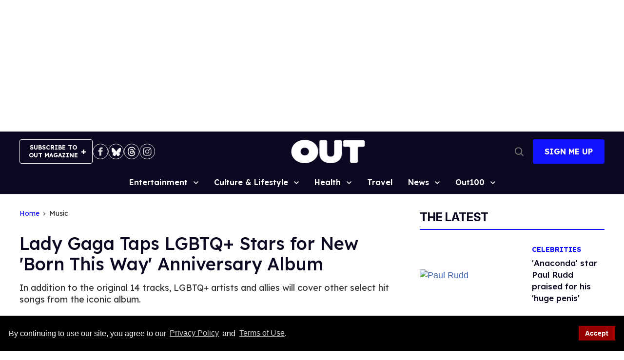

--- FILE ---
content_type: text/html; charset=utf-8
request_url: https://www.out.com/music/2021/5/28/lady-gaga-taps-lgbtq-stars-new-born-way-anniversary-album
body_size: 117498
content:
<!DOCTYPE html><!-- Powered by RebelMouse. https://www.rebelmouse.com --><html lang="en"><head prefix="og: https://ogp.me/ns# article: https://ogp.me/ns/article#"><script type="application/ld+json">{"@context":"https://schema.org","@type":"BreadcrumbList","itemListElement":[{"@type":"ListItem","id":"https://www.out.com/","item":"https://www.out.com/","name":"Home","position":1},{"@type":"ListItem","id":"https://www.out.com/gay-music","item":"https://www.out.com/gay-music","name":"Music","position":2}]}</script><script type="application/ld+json">{"@context":"https://schema.org","@type":"NewsArticle","articleSection":"Music","author":{"@type":"Person","description":"","identifier":"25880812","image":{"@type":"ImageObject","url":"https://www.out.com/res/avatars/default"},"name":"Donald Padgett","url":"https://www.out.com/authors/donald-padgett"},"dateModified":"2023-05-31T19:45:30Z","datePublished":"2021-05-28T14:34:00Z","description":"In addition to the original 14 tracks, LGBTQ+ artists and allies will cover other select hit songs from the iconic album.","headline":"Lady Gaga Taps LGBTQ+ Stars for New 'Born This Way' Anniversary Album","image":[{"@type":"ImageObject","height":1200,"url":"https://www.out.com/media-library/lady-gaga-announces-born-this-way-the-tenth-anniversary-albumr.jpg?id=32774355&width=1200&height=1200&coordinates=134%2C0%2C195%2C0","width":1200},{"@type":"ImageObject","height":700,"url":"https://www.out.com/media-library/lady-gaga-announces-born-this-way-the-tenth-anniversary-albumr.jpg?id=32774355&width=1245&height=700&coordinates=0%2C0%2C0%2C0","width":1245},{"@type":"ImageObject","height":1500,"url":"https://www.out.com/media-library/lady-gaga-announces-born-this-way-the-tenth-anniversary-albumr.jpg?id=32774355&width=2000&height=1500&coordinates=64%2C0%2C125%2C0","width":2000}],"keywords":[],"mainEntityOfPage":{"@id":"https://www.out.com/music/2021/5/28/lady-gaga-taps-lgbtq-stars-new-born-way-anniversary-album","@type":"WebPage"},"publisher":{"@type":"Organization","logo":{"@type":"ImageObject","url":"https://www.out.com/media-library/eyJhbGciOiJIUzI1NiIsInR5cCI6IkpXVCJ9.eyJpbWFnZSI6Imh0dHBzOi8vYXNzZXRzLnJibC5tcy82MjIxNjM0OS9vcmlnaW4ucG5nIiwiZXhwaXJlc19hdCI6MTc4NTc5MDY2M30.YyrtCEZks3hrm08A2B0p0pPqyevhOPvQ7idklQ2dvcU/image.png?width=210"},"name":"Out Magazine"},"thumbnailUrl":"https://www.out.com/media-library/lady-gaga-announces-born-this-way-the-tenth-anniversary-albumr.jpg?id=32774355&width=1200&height=600&coordinates=0%2C43%2C0%2C5","url":"https://www.out.com/music/2021/5/28/lady-gaga-taps-lgbtq-stars-new-born-way-anniversary-album","video":[]}</script><meta charset="utf-8"/><meta name="google-site-verification" content="71jA35tpAuv2dVezD-TVBMISzk6IDgiFLGUr7WE50J0"/><link rel="preload" as="font" href="https://fonts.gstatic.com/s/lexend/v26/wlpwgwvFAVdoq2_v-6QU82RHaA.woff2" type="font/woff2" crossorigin=""/><link rel="preload" as="font" href="https://fonts.gstatic.com/s/inter/v20/UcC73FwrK3iLTeHuS_fjbvMwCp504jAa1ZL7W0Q5nw.woff2" type="font/woff2" crossorigin=""/><link rel="preload" as="font" href="https://fonts.gstatic.com/s/inter/v20/UcC73FwrK3iLTeHuS_fjbvMwCp50BTca1ZL7W0Q5nw.woff2" type="font/woff2" crossorigin=""/><meta name="google-site-verification" content="71jA35tpAuv2dVezD-TVBMISzk6IDgiFLGUr7WE50J0"/><!-- adGrid Ad Begin Header Tag --><script async="async" src="https://console.adgrid.io/adgrid-build/out-com/revenue-grid.js"></script><!-- adGrid Ad End Header Tag --><meta name="robots" content="max-image-preview:large"/><link rel="preload" imagesrcset="https://www.out.com/media-library/lady-gaga-announces-born-this-way-the-tenth-anniversary-albumr.jpg?id=32774355&width=1245&height=700&quality=65&coordinates=0%2C0%2C0%2C0 3x, https://www.out.com/media-library/lady-gaga-announces-born-this-way-the-tenth-anniversary-albumr.jpg?id=32774355&width=1245&height=700&quality=65&coordinates=0%2C0%2C0%2C0 2x, https://www.out.com/media-library/lady-gaga-announces-born-this-way-the-tenth-anniversary-albumr.jpg?id=32774355&width=1245&height=700&quality=65&coordinates=0%2C0%2C0%2C0 1x" as="image" fetchpriority="high"/><link rel="canonical" href="https://www.out.com/music/2021/5/28/lady-gaga-taps-lgbtq-stars-new-born-way-anniversary-album"/><meta property="fb:app_id" content="759613565080790"/><meta name="twitter:site" content="@Out Magazine"/><meta name="twitter:site:id" content="21692297"/><meta property="og:type" content="article"/><meta property="article:section" content="Music"/><meta property="og:url" content="https://www.out.com/music/2021/5/28/lady-gaga-taps-lgbtq-stars-new-born-way-anniversary-album"/><meta property="og:site_name" content="Out Magazine"/><meta property="og:image" content="https://www.out.com/media-library/lady-gaga-announces-born-this-way-the-tenth-anniversary-albumr.jpg?id=32774355&width=1200&height=600&coordinates=0%2C43%2C0%2C5"/><meta property="og:image:width" content="1200"/><meta property="og:image:height" content="600"/><meta property="og:title" content="Lady Gaga Taps LGBTQ+ Stars for New &#39;Born This Way&#39; Anniversary Album"/><meta property="og:description" content="In addition to the original 14 tracks, LGBTQ+ artists and allies will cover other select hit songs from the iconic album."/><meta name="description" content="In addition to the original 14 tracks, LGBTQ+ artists and allies will cover other select hit songs from the iconic album."/><meta name="referrer" content="always"/><meta name="twitter:card" content="summary_large_image"/><meta name="twitter:image" content="https://www.out.com/media-library/lady-gaga-announces-born-this-way-the-tenth-anniversary-albumr.jpg?id=32774355&width=1200&height=600&coordinates=0%2C43%2C0%2C5"/><link rel="preconnect" href="https://assets.rebelmouse.io/" crossorigin="anonymous"/><link rel="preconnect" href="https://user-stats.rbl.ms/" crossorigin="anonymous"/><link rel="preconnect" href="https://pages-stats.rbl.ms/" crossorigin="anonymous"/><!--link rel="preload" href="https://static.rbl.ms/static/fonts/fontawesome/fontawesome-mini.woff" as="font" type="font/woff2" crossorigin--><script class="rm-i-script">window.REBELMOUSE_BOOTSTRAP_DATA = {"isUserLoggedIn": false, "site": {"id": 25879314, "isCommunitySite": false}, "runner": {"id": 25879314}, "post": {"id": 2659219409, "sections": [586518792, 0, 586518988], "shareUrl": "https%3A%2F%2Fwww.out.com%2Fmusic%2F2021%2F5%2F28%2Flady-gaga-taps-lgbtq-stars-new-born-way-anniversary-album", "status": 0, "tags": []}, "path": "/music/2021/5/28/lady-gaga-taps-lgbtq-stars-new-born-way-anniversary-album", "pathParams": {}, "resourceId": "pp_2659219409", "fbId": "759613565080790", "fbAppVersion": "v2.5", "clientGaId": "UA-4789315-2", "messageBusUri": "wss://messages.rebelmouse.io", "section": {"id": null}, "tag": {"slug": null, "isSection": false}, "fullBootstrapUrl": "/res/bootstrap/data.js?site_id=25879314\u0026resource_id=pp_2659219409\u0026path_params=%7B%7D\u0026override_device=desktop\u0026post_id=2659219409", "whitelabel_menu": {}, "useRiver": false, "engine": {"recaptchaSiteKey": null, "lazyLoadShortcodeImages": true, "backButtonGoToPage": true, "changeParticleUrlScroll": true, "countKeepReadingAsPageview": true, "defaultVideoPlayer": "", "theoPlayerLibraryLocation": "", "trackPageViewOnParticleUrlScroll": false, "webVitalsSampleRate": 100, "overrideDevicePixelRatio": null, "image_quality_level": 65, "sendEventsToCurrentDomain": false, "enableLoggedOutUserTracking": false, "useSmartLinks2": true}};
    </script><script class="rm-i-script">window.REBELMOUSE_BASE_ASSETS_URL = "https://www.out.com/static/dist/social-ux/";
        window.REBELMOUSE_BASE_SSL_DOMAIN = "https://www.out.com";
        window.REBELMOUSE_TASKS_QUEUE = [];
        window.REBELMOUSE_LOW_TASKS_QUEUE = [];
        window.REBELMOUSE_LOWEST_TASKS_QUEUE = [];
        window.REBELMOUSE_ACTIVE_TASKS_QUEUE = [];
        window.REBELMOUSE_STDLIB = {};
        window.RM_OVERRIDES = {};
        window.RM_AD_LOADER = [];
    </script><script src="https://www.out.com/static/dist/social-ux/main.6bc7945fceb0d1ce31d3.bundle.mjs" class="rm-i-script" type="module" async="async" data-js-app="true" data-src-host="https://www.out.com" data-src-file="main.mjs"></script><script src="https://www.out.com/static/dist/social-ux/main.da8512cbfe75950eb816.bundle.js" class="rm-i-script" nomodule="nomodule" defer="defer" data-js-app="true" data-src-host="https://www.out.com" data-src-file="main.js"></script><script src="https://www.out.com/static/dist/social-ux/runtime.5f2854bedb02943ff2a5.bundle.mjs" class="rm-i-script" type="module" async="async" data-js-app="true" data-src-host="https://www.out.com" data-src-file="runtime.mjs"></script><script src="https://www.out.com/static/dist/social-ux/runtime.5fe7c9a46d72403f8fd3.bundle.js" class="rm-i-script" nomodule="nomodule" defer="defer" data-js-app="true" data-src-host="https://www.out.com" data-src-file="runtime.js"></script><!-- we collected enough need to fix it first before turn in back on--><!--script src="//cdn.ravenjs.com/3.16.0/raven.min.js" crossorigin="anonymous"></script--><!--script type="text/javascript">
        Raven.config('https://6b64f5cc8af542cbb920e0238864390a@sentry.io/147999').install();
    </script--><script class="rm-i-script">
        if ('serviceWorker' in navigator) {
          window.addEventListener('load', function() {
            navigator.serviceWorker.register('/sw.js').then(function(registration) {
              console.log('ServiceWorker registration successful with scope: ', registration.scope);
            }, function(err) {
              console.log('ServiceWorker registration failed: ', err);
            });
          });
        } else {
          console.log('ServiceWorker not enabled');
        }
    </script><script class="rm-i-script">
        // fallback error prone google tag setup
        var googletag = googletag || {};
        googletag.cmd = googletag.cmd || [];
    </script><meta http-equiv="X-UA-Compatible" content="IE=edge"/><link rel="alternate" type="application/rss+xml" title="Out Magazine" href="/feeds/gay-music.rss"/><meta name="viewport" content="width=device-width,initial-scale=1,minimum-scale=1.0"/><!-- TODO: move the default value from here --><title>Lady Gaga Taps LGBTQ+ Stars for New 'Born This Way' Anniversary Album | Out.com</title><style class="rm-i-styles">
        article,aside,details,figcaption,figure,footer,header,hgroup,nav,section{display:block;}audio,canvas,video{display:inline-block;}audio:not([controls]){display:none;}[hidden]{display:none;}html{font-size:100%;-webkit-text-size-adjust:100%;-ms-text-size-adjust:100%;}body{margin:0;font-size:1em;line-height:1.4;}body,button,input,select,textarea{font-family:Tahoma,sans-serif;color:#5A5858;}::-moz-selection{background:#145A7C;color:#fff;text-shadow:none;}::selection{background:#145A7C;color:#fff;text-shadow:none;}:focus{outline:5px auto #2684b1;}a:hover,a:active{outline:0;}abbr[title]{border-bottom:1px dotted;}b,strong{font-weight:bold;}blockquote{margin:1em 40px;}dfn{font-style:italic;}hr{display:block;height:1px;border:0;border-top:1px solid #ccc;margin:1em 0;padding:0;}ins{background:#ff9;color:#000;text-decoration:none;}mark{background:#ff0;color:#000;font-style:italic;font-weight:bold;}pre,code,kbd,samp{font-family:monospace,serif;_font-family:'courier new',monospace;font-size:1em;}pre{white-space:pre;white-space:pre-wrap;word-wrap:break-word;}q{quotes:none;}q:before,q:after{content:"";content:none;}small{font-size:85%;}sub,sup{font-size:75%;line-height:0;position:relative;vertical-align:baseline;}sup{top:-0.5em;}sub{bottom:-0.25em;}ul,ol{margin:1em 0;padding:0 0 0 40px;}dd{margin:0 0 0 40px;}nav ul,nav ol{list-style:none;list-style-image:none;margin:0;padding:0;}img{border:0;-ms-interpolation-mode:bicubic;vertical-align:middle;}svg:not(:root){overflow:hidden;}figure{margin:0;}form{margin:0;}fieldset{border:0;margin:0;padding:0;}label{cursor:pointer;}legend{border:0;padding:0;}button,input{line-height:normal;}button,input[type="button"],input[type="reset"],input[type="submit"]{cursor:pointer;-webkit-appearance:button;}input[type="checkbox"],input[type="radio"]{box-sizing:border-box;padding:0;}input[type="search"]{-webkit-appearance:textfield;box-sizing:content-box;}input[type="search"]::-webkit-search-decoration{-webkit-appearance:none;}button::-moz-focus-inner,input::-moz-focus-inner{border:0;padding:0;}textarea{overflow:auto;vertical-align:top;resize:vertical;}input:invalid,textarea:invalid{background-color:#fccfcc;}table{border-collapse:collapse;border-spacing:0;}td{vertical-align:top;}.ir{display:block;border:0;text-indent:-999em;overflow:hidden;background-color:transparent;background-repeat:no-repeat;text-align:left;direction:ltr;}.ir br{display:none;}.hidden{display:none !important;visibility:hidden;}.visuallyhidden{border:0;clip:rect(0 0 0 0);height:1px;margin:-1px;overflow:hidden;padding:0;position:absolute;width:1px;}.visuallyhidden.focusable:active,.visuallyhidden.focusable:focus{clip:auto;height:auto;margin:0;overflow:visible;position:static;width:auto;}.invisible{visibility:hidden;}.clearfix:before,.clearfix:after{content:"";display:table;}.clearfix:after{clear:both;}.clearfix{zoom:1;}.zindex20{z-index:20;}.zindex30{z-index:30;}.zindex40{z-index:40;}.zindex50{z-index:50;}html{font-size:11px;font-family:Helvetica;line-height:1.4;color:#1f1f1f;font-weight:normal;}body,button,input,select,textarea{font-family:Helvetica;color:#1f1f1f;}.col,body{font-size:1.6rem;line-height:1.4;}a{color:rgba(66, 103, 178, 1);text-decoration:none;}a:hover{color:rgba(31, 31, 31, 1);text-decoration:none;}.with-primary-color{color:rgba(66, 103, 178, 1);}.with-primary-color:hover{color:rgba(31, 31, 31, 1);}.js-tab,.js-keep-reading,.js-toggle{cursor:pointer;}.noselect{-webkit-touch-callout:none;-webkit-user-select:none;-khtml-user-select:none;-moz-user-select:none;-ms-user-select:none;user-select:none;}.tabs__tab{display:inline-block;padding:10px;}.tabs__tab-content{display:none;}.tabs__tab-content.active{display:block;}button:focus,input[type="text"],input[type="email"]{outline:0;}audio,canvas,iframe,img,svg,video{vertical-align:middle;max-width:100%;}textarea{resize:vertical;}.main{background-color:rgba(245, 245, 245, 1);position:relative;overflow:hidden;}.valign-wrapper{display:-webkit-flex;display:-ms-flexbox;display:flex;-webkit-align-items:center;-ms-flex-align:center;align-items:center;}.valign-wrapper .valign{display:block;}#notification{position:fixed;}.article-module__controls-placeholder{position:absolute;}.display-block{display:block;}.cover-all{position:absolute;width:100%;height:100%;}.full-width{width:100%;}.fa{font-family:FontAwesome,"fontawesome-mini" !important;}.fa.fa-instagram{font-size:1.15em;}.fa-googleplus:before{content:"\f0d5";}.post-partial,.overflow-visible{overflow:visible !important;}.attribute-data{margin:0 10px 10px 0;padding:5px 10px;background-color:rgba(66, 103, 178, 1);color:white;border-radius:3px;margin-bottom:10px;display:inline-block;}.attribute-data[value=""]{display:none;}.badge{display:inline-block;overflow:hidden;}.badge-image{border-radius:100%;}.js-expandable.expanded .js-expand,.js-expandable:not(.expanded) .js-contract{display:none;}.js-scroll-trigger{display:block;width:100%;}.sticky-target:not(.legacy){position:fixed;opacity:0;top:0;will-change:transform;transform:translate3d(0px,0px,0px);}.sticky-target.legacy{position:relative;}.sticky-target.legacy.sticky-active{position:fixed;}.color-inherit:hover,.color-inherit{color:inherit;}.js-appear-on-expand{transition:all 350ms;height:0;overflow:hidden;opacity:0;}.content-container{display:none;}.expanded .content-container{display:block;}.expanded .js-appear-on-expand{opacity:1;height:auto;}.logged-out-user .js-appear-on-expand{height:0;opacity:0;}.h1,.h2{margin:0;padding:0;font-size:1em;font-weight:normal;}.lazyload-placeholder{display:none;position:absolute;text-align:center;background:rgba(0,0,0,0.1);top:0;bottom:0;left:0;right:0;}div[runner-lazy-loading] .lazyload-placeholder,iframe[runner-lazy-loading] + .lazyload-placeholder{display:block;}.abs-pos-center{position:absolute;top:0;bottom:0;left:0;right:0;margin:auto;}.relative{position:relative;}.runner-spinner{position:absolute;top:0;bottom:0;left:0;right:0;margin:auto;width:50px;}.runner-spinner:before{content:"";display:block;padding-top:100%;}.rm-non-critical-loaded .runner-spinner-circular{animation:rotate 2s linear infinite;height:100%;transform-origin:center center;width:100%;position:absolute;top:0;bottom:0;left:0;right:0;margin:auto;}.position-relative{position:relative;}.collection-button{display:inline-block;}.rm-non-critical-loaded .runner-spinner-path{stroke-dasharray:1,200;stroke-dashoffset:0;animation:dash 1.5s ease-in-out infinite,color 6s ease-in-out infinite;stroke-linecap:round;}.pagination-container .pagination-wrapper{display:flex;align-items:center;}.pagination-container .pagination-wrapper a{color:rgba(59,141,242,1);margin:0 5px;}@keyframes rotate{100%{transform:rotate(360deg);}}@keyframes dash{0%{stroke-dasharray:1,200;stroke-dashoffset:0;}50%{stroke-dasharray:89,200;stroke-dashoffset:-35px;}100%{stroke-dasharray:89,200;stroke-dashoffset:-124px;}}@keyframes color{100%,0%{stroke:rgba(255,255,255,1);}40%{stroke:rgba(255,255,255,0.6);}66%{stroke:rgba(255,255,255,0.9);}80%,90%{stroke:rgba(255,255,255,0.7);}}.js-section-loader-feature-container > .slick-list > .slick-track > .slick-slide:not(.slick-active){height:0;visibility:hidden;}.rebellt-item-media-container .instagram-media{margin-left:auto !important;margin-right:auto !important;}.js-hidden-panel{position:fixed;top:0;left:0;right:0;transition:all 300ms;z-index:10;}.js-hidden-panel.active{transform:translate3d(0,-100%,0);}.content{margin-left:auto;margin-right:auto;max-width:1100px;width:90%;}.ad-tag{text-align:center;}.ad-tag__inner{display:inline-block;}.content .ad-tag{margin-left:-5%;margin-right:-5%;}@media (min-width:768px){.content .ad-tag{margin-left:auto;margin-right:auto;}}.user-prefs{display:none;}.no-mb:not(:last-child){margin-bottom:0;}.no-mt:not(:first-child){margin-top:0;}.sm-mt-0:not(:empty):before,.sm-mt-1:not(:empty):before,.sm-mt-2:not(:empty):before,.sm-mb-0:not(:empty):after,.sm-mb-1:not(:empty):after,.sm-mb-2:not(:empty):after,.md-mt-0:not(:empty):before,.md-mt-1:not(:empty):before,.md-mt-2:not(:empty):before,.md-mb-0:not(:empty):after,.md-mb-1:not(:empty):after,.md-mb-2:not(:empty):after,.lg-mt-0:not(:empty):before,.lg-mt-1:not(:empty):before,.lg-mt-2:not(:empty):before,.lg-mb-0:not(:empty):after,.lg-mb-1:not(:empty):after,.lg-mb-2:not(:empty):after{content:'';display:block;overflow:hidden;}.sm-mt-0:not(:empty):before{margin-bottom:0;}.sm-mt-0 > *{margin-top:0;}.sm-mt-1:not(:empty):before{margin-bottom:-10px;}.sm-mt-1 > *{margin-top:10px;}.sm-mt-2:not(:empty):before{margin-bottom:-20px;}.sm-mt-2 > *{margin-top:20px;}.sm-mb-0:not(:empty):after{margin-top:0;}.sm-mb-0 > *{margin-bottom:0;}.sm-mb-1:not(:empty):after{margin-top:-10px;}.sm-mb-1 > *{margin-bottom:10px;}.sm-mb-2:not(:empty):after{margin-top:-20px;}.sm-mb-2 > *{margin-bottom:20px;}@media (min-width:768px){.md-mt-0:not(:empty):before{margin-bottom:0;}.md-mt-0 > *{margin-top:0;}.md-mt-1:not(:empty):before{margin-bottom:-10px;}.md-mt-1 > *{margin-top:10px;}.md-mt-2:not(:empty):before{margin-bottom:-20px;}.md-mt-2 > *{margin-top:20px;}.md-mb-0:not(:empty):after{margin-top:0;}.md-mb-0 > *{margin-bottom:0;}.md-mb-1:not(:empty):after{margin-top:-10px;}.md-mb-1 > *{margin-bottom:10px;}.md-mb-2:not(:empty):after{margin-top:-20px;}.md-mb-2 > *{margin-bottom:20px;}}@media (min-width:1024px){.lg-mt-0:not(:empty):before{margin-bottom:0;}.lg-mt-0 > *{margin-top:0;}.lg-mt-1:not(:empty):before{margin-bottom:-10px;}.lg-mt-1 > *{margin-top:10px;}.lg-mt-2:not(:empty):before{margin-bottom:-20px;}.lg-mt-2 > *{margin-top:20px;}.lg-mb-0:not(:empty):after{margin-top:0;}.lg-mb-0 > *{margin-bottom:0;}.lg-mb-1:not(:empty):after{margin-top:-10px;}.lg-mb-1 > *{margin-bottom:10px;}.lg-mb-2:not(:empty):after{margin-top:-20px;}.lg-mb-2 > *{margin-bottom:20px;}}.sm-cp-0{padding:0;}.sm-cp-1{padding:10px;}.sm-cp-2{padding:20px;}@media (min-width:768px){.md-cp-0{padding:0;}.md-cp-1{padding:10px;}.md-cp-2{padding:20px;}}@media (min-width:1024px){.lg-cp-0{padding:0;}.lg-cp-1{padding:10px;}.lg-cp-2{padding:20px;}}.mb-2 > *{margin-bottom:20px;}.mb-2 > :last-child{margin-bottom:0;}.v-sep > *{margin-bottom:20px;}@media (min-width:768px){.v-sep > *{margin-bottom:40px;}}.v-sep > *:last-child{margin-bottom:0;}@media only screen and (max-width:767px){.hide-mobile{display:none !important;}}@media only screen and (max-width:1023px){.hide-tablet-and-mobile{display:none !important;}}@media only screen and (min-width:768px){.hide-tablet-and-desktop{display:none !important;}}@media only screen and (min-width:768px) and (max-width:1023px){.hide-tablet{display:none !important;}}@media only screen and (min-width:1024px){.hide-desktop{display:none !important;}}.row.px10{margin-left:-10px;margin-right:-10px;}.row.px10 > .col{padding-left:10px;padding-right:10px;}.row.px20{margin-left:-20px;margin-right:-20px;}.row.px20 > .col{padding-left:20px;padding-right:20px;}.row{margin-left:auto;margin-right:auto;overflow:hidden;}.row:after{content:'';display:table;clear:both;}.row:not(:empty){margin-bottom:-20px;}.col{margin-bottom:20px;}@media (min-width:768px){.col{margin-bottom:40px;}.row:not(:empty){margin-bottom:-40px;}}.row .col{float:left;box-sizing:border-box;}.row .col.pull-right{float:right;}.row .col.s1{width:8.3333333333%;}.row .col.s2{width:16.6666666667%;}.row .col.s3{width:25%;}.row .col.s4{width:33.3333333333%;}.row .col.s5{width:41.6666666667%;}.row .col.s6{width:50%;}.row .col.s7{width:58.3333333333%;}.row .col.s8{width:66.6666666667%;}.row .col.s9{width:75%;}.row .col.s10{width:83.3333333333%;}.row .col.s11{width:91.6666666667%;}.row .col.s12{width:100%;}@media only screen and (min-width:768px){.row .col.m1{width:8.3333333333%;}.row .col.m2{width:16.6666666667%;}.row .col.m3{width:25%;}.row .col.m4{width:33.3333333333%;}.row .col.m5{width:41.6666666667%;}.row .col.m6{width:50%;}.row .col.m7{width:58.3333333333%;}.row .col.m8{width:66.6666666667%;}.row .col.m9{width:75%;}.row .col.m10{width:83.3333333333%;}.row .col.m11{width:91.6666666667%;}.row .col.m12{width:100%;}}@media only screen and (min-width:1024px){.row .col.l1{width:8.3333333333%;}.row .col.l2{width:16.6666666667%;}.row .col.l3{width:25%;}.row .col.l4{width:33.3333333333%;}.row .col.l5{width:41.6666666667%;}.row .col.l6{width:50%;}.row .col.l7{width:58.3333333333%;}.row .col.l8{width:66.6666666667%;}.row .col.l9{width:75%;}.row .col.l10{width:83.3333333333%;}.row .col.l11{width:91.6666666667%;}.row .col.l12{width:100%;}}.widget{position:relative;box-sizing:border-box;}.widget:hover .widget__headline a{color:rgba(31, 31, 31, 1);}.widget__headline{font-family:Helvetica;color:#1f1f1f;cursor:pointer;}.widget__headline-text{font-family:inherit;color:inherit;word-break:break-word;}.widget__section-text{display:block;}.image,.widget__image{background-position:center;background-repeat:no-repeat;background-size:cover;display:block;z-index:0;}.widget__play{position:absolute;width:100%;height:100%;text-align:center;}.rm-widget-image-holder{position:relative;}.rm-video-holder{position:absolute;width:100%;height:100%;top:0;left:0;}.rm-zindex-hidden{display:none;z-index:-1;}.rm-widget-image-holder .widget__play{top:0;left:0;}.image.no-image{background-color:#e4e4e4;}.widget__video{position:relative;}.widget__video .rm-scrop-spacer{padding-bottom:56.25%;}.widget__video.rm-video-tiktok{max-width:605px;}.widget__video video,.widget__video iframe{position:absolute;top:0;left:0;height:100%;}.widget__product-vendor{font-size:1.5em;line-height:1.5;margin:25px 0;}.widget__product-buy-link{margin:15px 0;}.widget__product-buy-link-btn{background-color:#000;color:#fff;display:inline-block;font-size:1.6rem;line-height:1em;padding:1.25rem;font-weight:700;}.widget__product-buy-btn:hover{color:#fff;}.widget__product-price{font-size:1.5em;line-height:1.5;margin:25px 0;}.widget__product-compare-at-price{text-decoration:line-through;}.rebellt-item.is--mobile,.rebellt-item.is--tablet{margin-bottom:0.85em;}.rebellt-item.show_columns_on_mobile.col2,.rebellt-item.show_columns_on_mobile.col3{display:inline-block;vertical-align:top;}.rebellt-item.show_columns_on_mobile.col2{width:48%;}.rebellt-item.show_columns_on_mobile.col3{width:32%;}@media only screen and (min-width:768px){.rebellt-item.col2:not(.show_columns_on_mobile),.rebellt-item.col3:not(.show_columns_on_mobile){display:inline-block;vertical-align:top;}.rebellt-item.col2:not(.show_columns_on_mobile){width:48%;}.rebellt-item.col3:not(.show_columns_on_mobile){width:32%;}}.rebellt-item.parallax{background-size:cover;background-attachment:fixed;position:relative;left:calc(-50vw + 50%);width:100vw;min-height:100vh;padding:0 20%;box-sizing:border-box;max-width:inherit;text-align:center;z-index:3;}.rebellt-item.parallax.is--mobile{background-position:center;margin-bottom:0;padding:0 15%;}.rebellt-item.parallax.has-description:before,.rebellt-item.parallax.has-description:after{content:"";display:block;padding-bottom:100%;}.rebellt-item.parallax.has-description.is--mobile:before,.rebellt-item.parallax.has-description.is--mobile:after{padding-bottom:90vh;}.rebellt-item.parallax h3,.rebellt-item.parallax p{color:white;text-shadow:1px 0 #000;}.rebellt-item.parallax.is--mobile p{font-size:18px;font-weight:400;}.rebellt-ecommerce h3{font-size:1.8em;margin-bottom:15px;}.rebellt-ecommerce--vendor{font-size:1.5em;line-height:1.5;margin:25px 0;}.rebellt-ecommerce--price{font-size:1.5em;line-height:1.5;margin:25px 0;}.rebellt-ecommerce--compare-at-price{text-decoration:line-through;}.rebellt-ecommerce--buy{margin:15px 0;}.rebellt-ecommerce--btn{background-color:#000;color:#fff;display:inline-block;font-size:1.6rem;line-height:1em;padding:1.25rem;font-weight:700;}.rebellt-ecommerce--btn:hover{color:#fff;}.rebelbar.skin-simple{height:50px;line-height:50px;color:#1f1f1f;font-size:1.2rem;border-left:none;border-right:none;background-color:#fff;}.rebelbar.skin-simple .rebelbar__inner{position:relative;height:100%;margin:0 auto;padding:0 20px;max-width:1300px;}.rebelbar.skin-simple .logo{float:left;}.rebelbar.skin-simple .logo__image{max-height:50px;max-width:190px;}.rebelbar--fake.skin-simple{position:relative;border-color:#fff;}.rebelbar--fixed.skin-simple{position:absolute;width:100%;z-index:3;}.with-fixed-header .rebelbar--fixed.skin-simple{position:fixed;top:0;}.rebelbar.skin-simple .rebelbar__menu-toggle{position:relative;cursor:pointer;float:left;text-align:center;font-size:0;width:50px;margin-left:-15px;height:100%;color:#1f1f1f;}.rebelbar.skin-simple i{vertical-align:middle;display:inline-block;font-size:20px;}.rebelbar.skin-simple .rebelbar__menu-toggle:hover{color:rgba(31, 31, 31, 1);}.rebelbar.skin-simple .rebelbar__section-links{display:none;padding:0 100px 0 40px;overflow:hidden;height:100%;}.rebelbar.skin-simple .rebelbar__section-list{margin:0 -15px;height:100%;}.rebelbar.skin-simple .rebelbar__section-links li{display:inline-block;padding:0 15px;text-align:left;}.rebelbar.skin-simple .rebelbar__section-link{color:#1f1f1f;display:block;font-size:1.8rem;font-weight:400;text-decoration:none;}.rebelbar.skin-simple .rebelbar__section-link:hover{color:rgba(31, 31, 31, 1);}.rebelbar.skin-simple .rebelbar__sharebar.sharebar{display:none;}.rebelbar.skin-simple .rebelbar__section-list.js--active .rebelbar__more-sections-button{visibility:visible;}.rebelbar.skin-simple .rebelbar__more-sections-button{cursor:pointer;visibility:hidden;}.rebelbar.skin-simple #rebelbar__more-sections{visibility:hidden;position:fixed;line-height:70px;left:0;width:100%;background-color:#1f1f1f;}.rebelbar.skin-simple #rebelbar__more-sections a{color:white;}.rebelbar.skin-simple #rebelbar__more-sections.opened{visibility:visible;}@media only screen and (min-width:768px){.rebelbar.skin-simple .rebelbar__menu-toggle{margin-right:15px;}.rebelbar.skin-simple{height:100px;line-height:100px;font-weight:700;}.rebelbar.skin-simple .logo__image{max-width:350px;max-height:100px;}.rebelbar.skin-simple .rebelbar__inner{padding:0 40px;}.rebelbar.skin-simple .rebelbar__sharebar.sharebar{float:left;margin-top:20px;margin-bottom:20px;padding-left:40px;}}@media (min-width:960px){.rebelbar.skin-simple .rebelbar__section-links{display:block;}.with-floating-shares .rebelbar.skin-simple .search-form{display:none;}.with-floating-shares .rebelbar.skin-simple .rebelbar__sharebar.sharebar{display:block;}.with-floating-shares .rebelbar.skin-simple .rebelbar__section-links{display:none;}}.menu-global{display:none;width:100%;position:fixed;z-index:3;color:white;background-color:#1a1a1a;height:100%;font-size:1.8rem;overflow-y:auto;overflow-x:hidden;line-height:1.6em;}@media (min-width:768px){.menu-global{display:block;max-width:320px;top:0;-webkit-transform:translate(-320px,0);transform:translate(-320px,0);transform:translate3d(-320px,0,0);}.menu-global,.all-content-wrapper{transition:transform .2s cubic-bezier(.2,.3,.25,.9);}}.menu-overlay{position:fixed;top:-100%;left:0;height:0;width:100%;cursor:pointer;visibility:hidden;opacity:0;transition:opacity 200ms;}.menu-opened .menu-overlay{visibility:visible;height:100%;z-index:1;opacity:1;top:0;}@media only screen and (min-width:768px){.menu-opened .menu-overlay{z-index:10;background:rgba(255,255,255,.6);}}@media (min-width:960px){.logged-out-user .rebelbar.skin-simple .menu-overlay{display:none;}}@media (min-width:600px){.rm-resized-container-5{width:5%;}.rm-resized-container-10{width:10%;}.rm-resized-container-15{width:15%;}.rm-resized-container-20{width:20%;}.rm-resized-container-25{width:25%;}.rm-resized-container-30{width:30%;}.rm-resized-container-35{width:35%;}.rm-resized-container-40{width:40%;}.rm-resized-container-45{width:45%;}.rm-resized-container-50{width:50%;}.rm-resized-container-55{width:55%;}.rm-resized-container-60{width:60%;}.rm-resized-container-65{width:65%;}.rm-resized-container-70{width:70%;}.rm-resized-container-75{width:75%;}.rm-resized-container-80{width:80%;}.rm-resized-container-85{width:85%;}.rm-resized-container-90{width:90%;}.rm-resized-container-95{width:95%;}.rm-resized-container-100{width:100%;}}.rm-embed-container{position:relative;}.rm-embed-container.rm-embed-instagram{max-width:540px;}.rm-embed-container.rm-embed-tiktok{max-width:572px;min-height:721px;}.rm-embed-container.rm-embed-tiktok blockquote,.rm-embed-twitter blockquote{all:revert;}.rm-embed-container.rm-embed-tiktok blockquote{margin-left:0;margin-right:0;position:relative;}.rm-embed-container.rm-embed-tiktok blockquote,.rm-embed-container.rm-embed-tiktok blockquote > iframe,.rm-embed-container.rm-embed-tiktok blockquote > section{width:100%;min-height:721px;display:block;}.rm-embed-container.rm-embed-tiktok blockquote > section{position:absolute;top:0;left:0;right:0;bottom:0;display:flex;align-items:center;justify-content:center;flex-direction:column;text-align:center;}.rm-embed-container.rm-embed-tiktok blockquote > section:before{content:"";display:block;width:100%;height:300px;border-radius:8px;}.rm-embed-container > .rm-embed,.rm-embed-container > .rm-embed-holder{position:absolute;top:0;left:0;}.rm-embed-holder{display:block;height:100%;width:100%;display:flex;align-items:center;}.rm-embed-container > .rm-embed-spacer{display:block;}.rm-embed-twitter{max-width:550px;margin-top:10px;margin-bottom:10px;}.rm-embed-twitter blockquote{position:relative;height:100%;width:100%;flex-direction:column;display:flex;align-items:center;justify-content:center;flex-direction:column;text-align:center;}.rm-embed-twitter:not(.rm-off) .twitter-tweet{margin:0 !important;}.logo__image,.image-element__img,.rm-lazyloadable-image{max-width:100%;height:auto;}.logo__image,.image-element__img{width:auto;}@media (max-width:768px){.rm-embed-spacer.rm-embed-spacer-desktop{display:none;}}@media (min-width:768px){.rm-embed-spacer.rm-embed-spacer-mobile{display:none;}}.sharebar{margin:0 -4px;padding:0;font-size:0;line-height:0;}.sharebar a{color:#fff;}.sharebar a:hover{text-decoration:none;color:#fff;}.sharebar .share,.sharebar .share-plus{display:inline-block;margin:0 4px;font-size:14px;font-weight:400;padding:0 10px;width:20px;min-width:20px;height:40px;line-height:38px;text-align:center;vertical-align:middle;border-radius:2px;}.sharebar .share-plus i,.sharebar .share i{display:inline-block;vertical-align:middle;}.sharebar .hide-button{display:none;}.sharebar.enable-panel .hide-button{display:inline-block;}.sharebar.enable-panel .share-plus{display:none;}.sharebar.with-first-button-caption:not(.enable-panel) .share:first-child{width:68px;}.sharebar.with-first-button-caption:not(.enable-panel) .share:first-child:after{content:'Share';padding-left:5px;vertical-align:middle;}.sharebar--fixed{display:none;position:fixed;bottom:0;z-index:1;text-align:center;width:100%;left:0;margin:20px auto;}.with-floating-shares .sharebar--fixed{display:block;}.sharebar.fly_shared:not(.enable-panel) .share:nth-child(5){display:none;}.share-media-panel .share-media-panel-pinit{position:absolute;right:0;bottom:0;background-color:transparent;}.share-media-panel-pinit_share{background-image:url('/static/img/whitelabel/runner/spritesheets/pin-it-sprite.png');background-color:#BD081C;background-position:-1px -17px;border-radius:4px;float:right;height:34px;margin:7px;width:60px;background-size:194px auto;}.share-media-panel-pinit_share:hover{opacity:.9;}@media (min-width:768px){.sharebar .share-plus .fa,.sharebar .share .fa{font-size:22px;}.sharebar .share,.sharebar .share-plus{padding:0 15px;width:30px;min-width:30px;height:60px;line-height:60px;margin:0 4px;font-size:16px;}.sharebar.with-first-button-caption:not(.enable-panel) .share:first-child{width:180px;}.sharebar.with-first-button-caption:not(.enable-panel) .share:first-child:after{content:'Share this story';padding-left:10px;vertical-align:middle;text-transform:uppercase;}.share-media-panel-pinit_share{background-position:-60px -23px;height:45px;margin:10px;width:80px;}}.action-btn{display:block;font-size:1.6rem;color:rgba(66, 103, 178, 1);cursor:pointer;border:2px solid rgba(66, 103, 178, 1);border-color:rgba(66, 103, 178, 1);border-radius:2px;line-height:1em;padding:1.6rem;font-weight:700;text-align:center;}.action-btn:hover{color:rgba(31, 31, 31, 1);border:2px solid rgba(31, 31, 31, 1);border-color:rgba(31, 31, 31, 1);}.section-headline__text{font-size:3rem;font-weight:700;line-height:1;}.section-headline__text{color:#1f1f1f;}@media (min-width:768px){.section-headline__text{font-size:3.6rem;}.content__main .section-headline__text{margin-top:-.3rem;margin-bottom:2rem;}}.module-headline__text{font-size:3rem;font-weight:700;color:#909090;}@media (min-width:768px){.module-headline__text{font-size:3.6rem;}}.search-form{position:absolute;top:0;right:20px;z-index:1;}.search-form__text-input{display:none;height:42px;font-size:1.3rem;background-color:#f4f4f4;border:none;color:#8f8f8f;text-indent:10px;padding:0;width:220px;position:absolute;right:-10px;top:0;bottom:0;margin:auto;}.search-form .search-form__submit{display:none;position:relative;border:none;bottom:2px;background-color:transparent;}.search-form__text-input:focus,.search-form__submit:focus{border:0 none;-webkit-box-shadow:none;-moz-box-shadow:none;box-shadow:none;outline:0 none;}.show-search .search-form__close{position:absolute;display:block;top:0;bottom:0;margin:auto;height:1rem;right:-28px;}.search-form__open{vertical-align:middle;bottom:2px;display:inline-block;position:relative;color:#1f1f1f;font-size:1.9rem;}.show-search .search-form__text-input{display:block;}.show-search .search-form__submit{display:inline-block;vertical-align:middle;padding:0;color:#1f1f1f;font-size:1.9rem;}.search-form__close,.show-search .search-form__open{display:none;}.quick-search{display:block;border-bottom:1px solid #d2d2d2;padding:24px 0 28px;margin-bottom:20px;position:relative;}.quick-search__submit{background-color:transparent;border:0;padding:0;margin:0;position:absolute;zoom:.75;color:#000;}.quick-search__input{background-color:transparent;border:0;padding:0;font-size:1.5rem;font-weight:700;line-height:3em;padding-left:40px;width:100%;box-sizing:border-box;}@media (min-width:768px){.search-form{right:40px;}.quick-search{margin-bottom:40px;padding:0 0 20px;}.quick-search__submit{zoom:1;}.quick-search__input{line-height:2.2em;padding-left:60px;}}.search-widget{position:relative;}.search-widget__input,.search-widget__submit{border:none;padding:0;margin:0;color:#1f1f1f;background:transparent;font-size:inherit;line-height:inherit;}.social-links__link{display:inline-block;padding:12px;line-height:0;width:25px;height:25px;border-radius:50%;margin:0 6px;font-size:1.5em;text-align:center;position:relative;vertical-align:middle;color:white;}.social-links__link:hover{color:white;}.social-links__link > span{position:absolute;top:0;left:0;right:0;bottom:0;margin:auto;height:1em;}.article__body{font-family:Helvetica;}.body-description .horizontal-rule{border-top:2px solid #eee;}.article-content blockquote{border-left:5px solid rgba(66, 103, 178, 1);border-left-color:rgba(66, 103, 178, 1);color:#656565;padding:0 0 0 25px;margin:1em 0 1em 25px;}.article__splash-custom{position:relative;}.body hr{display:none;}.article-content .media-caption{color:#9a9a9a;font-size:1.4rem;line-height:2;}.giphy-image{margin-bottom:0;}.article-body a{word-wrap:break-word;}.article-content .giphy-image__credits-wrapper{margin:0;}.article-content .giphy-image__credits{color:#000;font-size:1rem;}.article-content .image-media,.article-content .giphy-image .media-photo-credit{display:block;}.tags{color:rgba(66, 103, 178, 1);margin:0 -5px;}.tags__item{margin:5px;display:inline-block;}.tags .tags__item{line-height:1;}.slideshow .carousel-control{overflow:hidden;}.shortcode-media .media-caption,.shortcode-media .media-photo-credit{display:block;}@media (min-width:768px){.tags{margin:0 -10px;}.tags__item{margin:10px;}.article-content__comments-wrapper{border-bottom:1px solid #d2d2d2;margin-bottom:20px;padding-bottom:40px;}}.subscription-widget{background:rgba(66, 103, 178, 1);padding:30px;}.subscription-widget .module-headline__text{text-align:center;font-size:2rem;font-weight:400;color:#fff;}.subscription-widget .social-links{margin-left:-10px;margin-right:-10px;text-align:center;font-size:0;}.subscription-widget .social-links__link{display:inline-block;vertical-align:middle;width:39px;height:39px;color:#fff;box-sizing:border-box;border-radius:50%;font-size:20px;margin:0 5px;line-height:35px;background:transparent;border:2px solid #fff;border-color:#fff;}.subscription-widget .social-links__link:hover{color:rgba(31, 31, 31, 1);border-color:rgba(31, 31, 31, 1);background:transparent;}.subscription-widget .social-links__link .fa-instagram{margin:5px 0 0 1px;}.subscription-widget__site-links{margin:30px -5px;text-align:center;font-size:.8em;}.subscription-widget__site-link{padding:0 5px;color:inherit;}.newsletter-element__form{text-align:center;position:relative;max-width:500px;margin-left:auto;margin-right:auto;}.newsletter-element__submit,.newsletter-element__input{border:0;padding:10px;font-size:1.6rem;font-weight:500;height:40px;line-height:20px;margin:0;}.newsletter-element__submit{background:#909090;color:#fff;position:absolute;top:0;right:0;}.newsletter-element__submit:hover{opacity:.9;}.newsletter-element__input{background:#f4f4f4;width:100%;color:#8f8f8f;padding-right:96px;box-sizing:border-box;}.gdpr-cookie-wrapper{position:relative;left:0;right:0;padding:.5em;box-sizing:border-box;}.gdpr-cookie-controls{text-align:right;}.runner-authors-list{margin-top:0;margin-bottom:0;padding-left:0;list-style-type:none;}.runner-authors-author-wrapper{display:flex;flex-direction:row;flex-wrap:nowrap;justify-content:flex-start;align-items:stretch;align-content:stretch;}.runner-authors-avatar-thumb{display:inline-block;border-radius:100%;width:55px;height:55px;background-repeat:no-repeat;background-position:center;background-size:cover;overflow:hidden;}.runner-authors-avatar-thumb img{width:100%;height:100%;display:block;object-fit:cover;border-radius:100%;}.runner-authors-avatar-fallback{display:flex;align-items:center;justify-content:center;width:100%;height:100%;font-size:12px;line-height:1.1;text-align:center;padding:4px;background:#e0e0e0;color:#555;font-weight:600;text-transform:uppercase;border-radius:100%;overflow:hidden;}.runner-authors-author-info{width:calc(100% - 55px);}.runner-author-name-container{padding:0 6px;}.rm-breadcrumb__list{margin:0;padding:0;}.rm-breadcrumb__item{list-style-type:none;display:inline;}.rm-breadcrumb__item:last-child .rm-breadcrumb__separator{display:none;}.rm-breadcrumb__item:last-child .rm-breadcrumb__link,.rm-breadcrumb__link.disabled{pointer-events:none;color:inherit;}.social-tab-i .share-fb:after,.social-tab-i .share-tw:after{content:none;}.share-buttons .social-tab-i a{margin-right:0;}.share-buttons .social-tab-i li{line-height:1px;float:left;}.share-buttons .social-tab-i ul{margin:0;padding:0;list-style:none;}.share-tab-img{max-width:100%;padding:0;margin:0;position:relative;overflow:hidden;display:inline-block;}.share-buttons .social-tab-i{position:absolute;bottom:0;right:0;margin:0;padding:0;z-index:1;list-style-type:none;}.close-share-mobile,.show-share-mobile{background-color:rgba(0,0,0,.75);}.share-buttons .social-tab-i.show-mobile-share-bar .close-share-mobile,.share-buttons .social-tab-i .show-share-mobile,.share-buttons .social-tab-i .share{width:30px;height:30px;line-height:27px;padding:0;text-align:center;display:inline-block;vertical-align:middle;}.share-buttons .social-tab-i.show-mobile-share-bar .show-share-mobile,.share-buttons .social-tab-i .close-share-mobile{display:none;}.share-buttons .social-tab-i .icons-share{vertical-align:middle;display:inline-block;font:normal normal normal 14px/1 FontAwesome;color:white;}.social-tab-i .icons-share.fb:before{content:'\f09a';}.social-tab-i .icons-share.tw:before{content:'\f099';}.social-tab-i .icons-share.pt:before{content:'\f231';}.social-tab-i .icons-share.tl:before{content:'\f173';}.social-tab-i .icons-share.em:before{content:'\f0e0';}.social-tab-i .icons-share.sprite-shares-close:before{content:'\f00d';}.social-tab-i .icons-share.sprite-shares-share:before{content:'\f1e0';}@media only screen and (max-width:768px){.share-tab-img .social-tab-i{display:block;}.share-buttons .social-tab-i .share{display:none;}.share-buttons .social-tab-i.show-mobile-share-bar .share{display:block;}.social-tab-i li{float:left;}}@media only screen and (min-width:769px){.social-tab-i .close-share-mobile,.social-tab-i .show-share-mobile{display:none !important;}.share-tab-img .social-tab-i{display:none;}.share-tab-img:hover .social-tab-i{display:block;}.share-buttons .social-tab-i .share{width:51px;height:51px;line-height:47px;}.share-buttons .social-tab-i{margin:5px 0 0 5px;top:0;left:0;bottom:auto;right:auto;display:none;}.share-buttons .social-tab-i .share{display:block;}}.accesibility-hidden{border:0;clip:rect(1px 1px 1px 1px);clip:rect(1px,1px,1px,1px);height:1px;margin:-1px;overflow:hidden;padding:0;position:absolute;width:1px;background:#000;color:#fff;}body:not(.rm-non-critical-loaded) .follow-button{display:none;}.posts-custom .posts-wrapper:after{content:"";display:block;margin-bottom:-20px;}.posts-custom .widget{margin-bottom:20px;width:100%;}.posts-custom .widget__headline,.posts-custom .social-date{display:block;}.posts-custom .social-date{color:#a4a2a0;font-size:1.4rem;}.posts-custom[data-attr-layout_headline] .widget{vertical-align:top;}.posts-custom[data-attr-layout_headline="top"] .widget{vertical-align:bottom;}.posts-custom .posts-wrapper{margin-left:0;margin-right:0;font-size:0;line-height:0;}.posts-custom .widget{display:inline-block;}.posts-custom article{margin:0;box-sizing:border-box;font-size:1.6rem;line-height:1.4;}.posts-custom[data-attr-layout_columns="2"] article,.posts-custom[data-attr-layout_columns="3"] article,.posts-custom[data-attr-layout_columns="4"] article{margin:0 10px;}.posts-custom[data-attr-layout_columns="2"] .posts-wrapper,.posts-custom[data-attr-layout_columns="3"] .posts-wrapper,.posts-custom[data-attr-layout_columns="4"] .posts-wrapper{margin-left:-10px;margin-right:-10px;}@media (min-width:768px){.posts-custom[data-attr-layout_columns="2"] .widget{width:50%;}.posts-custom[data-attr-layout_columns="3"] .widget{width:33.3333%;}.posts-custom[data-attr-layout_columns="4"] .widget{width:25%;}}.posts-custom .widget__headline{font-size:1em;font-weight:700;word-wrap:break-word;}.posts-custom .widget__section{display:block;}.posts-custom .widget__head{position:relative;}.posts-custom .widget__head .widget__body{position:absolute;padding:5%;bottom:0;left:0;box-sizing:border-box;width:100%;background:rgba(0,0,0,0.4);background:linear-gradient(transparent 5%,rgba(0,0,0,0.5));}.posts-custom .widget__head .social-author__name,.posts-custom .widget__head .main-author__name,.posts-custom .widget__head .social-author__social-name,.posts-custom .widget__head .main-author__social-name,.posts-custom .widget__head .widget__headline,.posts-custom .widget__head .widget__subheadline{color:white;}.posts-custom .widget__subheadline *{display:inline;}.posts-custom .main-author__avatar,.posts-custom .social-author__avatar{float:left;border-radius:50%;margin-right:8px;height:30px;width:30px;min-width:30px;overflow:hidden;position:relative;}.posts-custom .main-author__name,.posts-custom .social-author__name{color:#1f1f1f;font-size:1.4rem;font-weight:700;line-height:1.4;display:inline;overflow:hidden;text-overflow:ellipsis;white-space:nowrap;position:relative;}.posts-custom .main-author__social-name,.posts-custom .social-author__social-name{color:#757575;display:block;font-size:1.2rem;line-height:0.8em;}.posts-custom .main-author__name:hover,.posts-custom .social-author__name:hover,.posts-custom .main-author__social-name:hover,.posts-custom .social-author__social-name:hover{color:rgba(31, 31, 31, 1);}.posts-custom[data-attr-layout_carousel] .posts-wrapper:after{margin-bottom:0 !important;}.posts-custom[data-attr-layout_carousel] .widget{margin-bottom:0 !important;}.posts-custom[data-attr-layout_carousel][data-attr-layout_columns="1"] .posts-wrapper:not(.slick-initialized) .widget:not(:first-child),.posts-custom[data-attr-layout_carousel]:not([data-attr-layout_columns="1"]) .posts-wrapper:not(.slick-initialized){display:none !important;}.posts-custom .slick-arrow{position:absolute;top:0;bottom:0;width:7%;max-width:60px;min-width:45px;min-height:60px;height:15%;color:white;border:0;margin:auto 10px;background:rgba(66, 103, 178, 1);z-index:1;cursor:pointer;font-size:1.6rem;line-height:1;opacity:0.9;}.posts-custom .slick-prev{left:0;}.posts-custom .slick-next{right:0;}.posts-custom .slick-arrow:before{position:absolute;left:0;right:0;width:13px;bottom:0;top:0;margin:auto;height:16px;}.posts-custom .slick-arrow:hover{background:rgba(31, 31, 31, 1);opacity:1;}.posts-custom .slick-dots{display:block;padding:10px;box-sizing:border-box;text-align:center;margin:0 -5px;}.posts-custom .slick-dots li{display:inline-block;margin:0 5px;}.posts-custom .slick-dots button{font-size:0;width:10px;height:10px;display:inline-block;line-height:0;border:0;background:rgba(66, 103, 178, 1);border-radius:7px;padding:0;margin:0;vertical-align:middle;outline:none;}.posts-custom .slick-dots .slick-active button,.posts-custom .slick-dots button:hover{background:rgba(31, 31, 31, 1);}.posts-custom hr{display:none;}.posts-custom{font-family:Helvetica;}.posts-custom blockquote{border-left:5px solid rgba(66, 103, 178, 1);border-left-color:rgba(66, 103, 178, 1);color:#656565;padding:0 0 0 25px;margin:1em 0 1em 25px;}.posts-custom .media-caption{color:#9a9a9a;font-size:1.4rem;line-height:2;}.posts-custom a{word-wrap:break-word;}.posts-custom .giphy-image__credits-wrapper{margin:0;}.posts-custom .giphy-image__credits{color:#000;font-size:1rem;}.posts-custom .body .image-media,.posts-custom .body .giphy-image .media-photo-credit{display:block;}.posts-custom .widget__shares.enable-panel .share-plus,.posts-custom .widget__shares:not(.enable-panel) .hide-button{display:none;}.posts-custom .widget__shares{margin-left:-10px;margin-right:-10px;font-size:0;}.posts-custom .widget__shares .share{display:inline-block;padding:5px;line-height:0;width:25px;height:25px;border-radius:50%;margin:0 10px;font-size:1.5rem;text-align:center;position:relative;vertical-align:middle;color:white;}.posts-custom .widget__shares .share:hover{color:white;}.posts-custom .widget__shares i{position:absolute;top:0;left:0;right:0;bottom:0;margin:auto;height:1em;}.infinite-scroll-wrapper:not(.rm-loading){width:1px;height:1px;}.infinite-scroll-wrapper.rm-loading{width:1px;}.rm-loadmore-placeholder.rm-loading{display:block;width:100%;}.widget__shares button.share,.social-tab-buttons button.share{box-sizing:content-box;}.social-tab-buttons button.share{border:none;}.post-splash-custom,.post-splash-custom .widget__head{position:relative;}.post-splash-custom .widget__head .widget__body{position:absolute;padding:5%;bottom:0;left:0;box-sizing:border-box;width:100%;background:rgba(0,0,0,0.4);background:-webkit-linear-gradient( transparent 5%,rgba(0,0,0,0.5) );background:-o-linear-gradient(transparent 5%,rgba(0,0,0,0.5));background:-moz-linear-gradient( transparent 5%,rgba(0,0,0,0.5) );background:linear-gradient(transparent 5%,rgba(0,0,0,0.5));}.post-splash-custom .headline{font-size:2rem;font-weight:700;position:relative;}.post-splash-custom .post-controls{position:absolute;top:0;left:0;z-index:2;}.post-splash-custom hr{display:none;}.post-splash-custom .widget__section{display:block;}.post-splash-custom .post-date{display:block;}.post-splash-custom .photo-credit p,.post-splash-custom .photo-credit a{font-size:1.1rem;margin:0;}.post-splash-custom .widget__subheadline *{display:inline;}.post-splash-custom .widget__image .headline,.post-splash-custom .widget__image .photo-credit,.post-splash-custom .widget__image .photo-credit p,.post-splash-custom .widget__image .photo-credit a,.post-splash-custom .widget__image .post-date{color:#fff;}@media (min-width:768px){.post-splash-custom .headline{font-size:3.6rem;}}.post-splash-custom .widget__shares.enable-panel .share-plus,.post-splash-custom .widget__shares:not(.enable-panel) .hide-button{display:none;}.post-splash-custom .widget__shares{margin-left:-10px;margin-right:-10px;font-size:0;}.post-splash-custom .widget__shares .share{display:inline-block;padding:5px;line-height:0;width:25px;height:25px;border-radius:50%;margin:0 10px;font-size:1.5rem;text-align:center;position:relative;vertical-align:middle;color:white;}.post-splash-custom .widget__shares .share:hover{color:white;}.post-splash-custom .widget__shares i{position:absolute;top:0;left:0;right:0;bottom:0;margin:auto;height:1em;}.post-authors{font-size:1.1em;line-height:1;padding-bottom:20px;margin-bottom:20px;color:#9a9a9a;border-bottom:1px solid #d2d2d2;}.post-authors__name,.post-authors__date{display:inline-block;vertical-align:middle;}.post-authors__name{font-weight:600;}.post-authors__date{margin-left:7px;}.post-authors__fb-like{float:right;overflow:hidden;}.post-authors__fb-like[fb-xfbml-state='rendered']:before{content:'Like us on Facebook';line-height:20px;display:inline-block;vertical-align:middle;margin-right:15px;}.post-authors__list{list-style:none;display:inline-block;vertical-align:middle;margin:0;padding:0;}.post-author{display:inline;}.post-author__avatar{z-index:0;border-radius:100%;object-fit:cover;width:50px;height:50px;}.post-author__avatar,.post-author__name{display:inline-block;vertical-align:middle;}.post-author__bio p{margin:0;}.post-pager{display:table;width:100%;}.post-pager__spacing{display:table-cell;padding:0;width:5px;}.post-pager__btn{display:table-cell;font-size:1.6rem;background:rgba(66, 103, 178, 1);color:white;cursor:pointer;line-height:1em;padding:1.6rem;font-weight:700;text-align:center;}.post-pager__btn:hover{background:rgba(31, 31, 31, 1);color:white;}.post-pager__btn .fa{transition:padding 200ms;}.post-pager__btn:hover .fa{padding:0 5px;}.post-pager__spacing:first-child,.post-pager__spacing:last-child{display:none;}.arrow-link{font-weight:600;font-size:1.5rem;color:rgba(66, 103, 178, 1);margin:0 -.5rem;text-align:right;position:relative;}.arrow-link__anchor span{vertical-align:middle;margin:0 .5rem;}.list{display:block;margin-left:-1em;margin-right:-1em;padding:0;}.list__item{display:inline-block;padding:1em;}.logo__anchor{display:block;font-size:0;}.logo__image.with-bounds{max-width:190px;max-height:100px;}@media (min-width:768px){.logo__image.with-bounds{max-width:350px;}}.widget__head .rm-lazyloadable-image{width:100%;}.crop-16x9{padding-bottom:56.25%;}.crop-3x2{padding-bottom:66.6666%;}.crop-2x1{padding-bottom:50%;}.crop-1x2{padding-bottom:200%;}.crop-3x1{padding-bottom:33.3333%;}.crop-1x1{padding-bottom:100%;}.rm-crop-16x9 > .widget__img--tag,.rm-crop-16x9 > div:not(.rm-crop-spacer),.rm-crop-3x2 > .widget__img--tag,.rm-crop-3x2 > div:not(.rm-crop-spacer),.rm-crop-2x1 > .widget__img--tag,.rm-crop-2x1 > div:not(.rm-crop-spacer),.rm-crop-1x2 > .widget__img--tag,.rm-crop-1x2 > div:not(.rm-crop-spacer),.rm-crop-3x1 > .widget__img--tag,.rm-crop-3x1 > div:not(.rm-crop-spacer),.rm-crop-1x1 > .widget__img--tag,.rm-crop-1x1 > div:not(.rm-crop-spacer),.rm-crop-custom > .widget__img--tag,.rm-crop-custom > div:not(.rm-crop-spacer){position:absolute;top:0;left:0;bottom:0;right:0;height:100%;width:100%;object-fit:contain;}.rm-crop-16x9 > .rm-crop-spacer,.rm-crop-3x2 > .rm-crop-spacer,.rm-crop-2x1 > .rm-crop-spacer,.rm-crop-1x2 > .rm-crop-spacer,.rm-crop-3x1 > .rm-crop-spacer,.rm-crop-1x1 > .rm-crop-spacer,.rm-crop-custom > .rm-crop-spacer{display:block;}.rm-crop-16x9 > .rm-crop-spacer{padding-bottom:56.25%;}.rm-crop-3x2 > .rm-crop-spacer{padding-bottom:66.6666%;}.rm-crop-2x1 > .rm-crop-spacer{padding-bottom:50%;}.rm-crop-1x2 > .rm-crop-spacer{padding-bottom:200%;}.rm-crop-3x1 > .rm-crop-spacer{padding-bottom:33.3333%;}.rm-crop-1x1 > .rm-crop-spacer{padding-bottom:100%;}.share-plus{background-color:#afafaf;}.share-plus:hover{background-color:#aaaaaa;}.share-facebook,.share-fb{background-color:#1777f2;}.share-facebook:hover,.share-fb:hover{background-color:#318bff;}.share-twitter,.share-tw{background-color:#50abf1;}.share-twitter:hover,.share-tw:hover{background-color:#00a8e5;}.share-apple{background-color:#000000;}.share-apple:hover{background-color:#333333;}.share-linkedin{background-color:#0077b5;}.share-linkedin:hover{background:#006da8;}.share-pinterest{background-color:#ce1e1f;}.share-pinterest:hover{background:#bb2020;}.share-googleplus{background-color:#df4a32;}.share-googleplus:hover{background-color:#c73c26;}.share-reddit{background-color:#ff4300;}.share-email{background-color:#5e7286;}.share-email:hover{background:#48596b;}.share-tumblr{background-color:#2c4762;}.share-tumblr:hover{background-color:#243c53;}.share-sms{background-color:#ff922b;}.share-sms:hover{background-color:#fd7e14;}.share-whatsapp{background-color:#4dc247;}.share-instagram{background-color:#3f729b;}.share-instagram:hover{background-color:#4B88B9;}.share-youtube{background-color:#cd201f;}.share-youtube:hover{background-color:#EA2524;}.share-linkedin{background-color:#0077b5;}.share-linkedin:hover{background-color:#005d8e;}.share-slack{background-color:#36C5F0;}.share-slack:hover{background-color:#0077b5;}.share-openid{background-color:#F7931E;}.share-openid:hover{background-color:#E6881C;}.share-st{background-color:#eb4924;}.share-copy-link{background-color:#159397;}.listicle-slideshow__thumbnails{margin:0 -0.5%;overflow:hidden;white-space:nowrap;min-height:115px;}.listicle-slideshow__thumbnail{width:19%;margin:0.5%;display:inline-block;cursor:pointer;}.listicle-slideshow-pager{display:none;}.rm-non-critical-loaded .listicle-slideshow-pager{display:contents;}.rm-top-sticky-flexible{position:fixed;z-index:4;top:0;left:0;width:100%;transform:translate3d(0px,0px,0px);}.rm-top-sticky-stuck{position:relative;}.rm-top-sticky-stuck .rm-top-sticky-floater{position:fixed;z-index:4;top:0;left:0;width:100%;transform:translate3d(0px,-200px,0px);}.rm-top-sticky-stuck.rm-stuck .rm-top-sticky-floater{transform:translate3d(0px,0px,0px);}.rm-component{display:contents !important;}@font-face{font-family:'Lexend';font-weight:400;font-style:normal;font-display:swap;unicode-range:U+0000-00FF,U+0131,U+0152-0153,U+02BB-02BC,U+02C6,U+02DA,U+02DC,U+0304,U+0308,U+0329,U+2000-206F,U+20AC,U+2122,U+2191,U+2193,U+2212,U+2215,U+FEFF,U+FFFD;src:url('https://fonts.gstatic.com/s/lexend/v26/wlpwgwvFAVdoq2_v-6QU82RHaA.woff2') format('woff2')}@font-face{font-family:'Lexend';font-weight:100;font-style:normal;font-display:swap;unicode-range:U+0000-00FF,U+0131,U+0152-0153,U+02BB-02BC,U+02C6,U+02DA,U+02DC,U+0304,U+0308,U+0329,U+2000-206F,U+20AC,U+2122,U+2191,U+2193,U+2212,U+2215,U+FEFF,U+FFFD;src:url('https://fonts.gstatic.com/s/lexend/v26/wlpwgwvFAVdoq2_v-6QU82RHaA.woff2') format('woff2')}@font-face{font-family:'Lexend';font-weight:200;font-style:normal;font-display:swap;unicode-range:U+0000-00FF,U+0131,U+0152-0153,U+02BB-02BC,U+02C6,U+02DA,U+02DC,U+0304,U+0308,U+0329,U+2000-206F,U+20AC,U+2122,U+2191,U+2193,U+2212,U+2215,U+FEFF,U+FFFD;src:url('https://fonts.gstatic.com/s/lexend/v26/wlpwgwvFAVdoq2_v-6QU82RHaA.woff2') format('woff2')}@font-face{font-family:'Lexend';font-weight:300;font-style:normal;font-display:swap;unicode-range:U+0000-00FF,U+0131,U+0152-0153,U+02BB-02BC,U+02C6,U+02DA,U+02DC,U+0304,U+0308,U+0329,U+2000-206F,U+20AC,U+2122,U+2191,U+2193,U+2212,U+2215,U+FEFF,U+FFFD;src:url('https://fonts.gstatic.com/s/lexend/v26/wlpwgwvFAVdoq2_v-6QU82RHaA.woff2') format('woff2')}@font-face{font-family:'Lexend';font-weight:500;font-style:normal;font-display:swap;unicode-range:U+0000-00FF,U+0131,U+0152-0153,U+02BB-02BC,U+02C6,U+02DA,U+02DC,U+0304,U+0308,U+0329,U+2000-206F,U+20AC,U+2122,U+2191,U+2193,U+2212,U+2215,U+FEFF,U+FFFD;src:url('https://fonts.gstatic.com/s/lexend/v26/wlpwgwvFAVdoq2_v-6QU82RHaA.woff2') format('woff2')}@font-face{font-family:'Lexend';font-weight:600;font-style:normal;font-display:swap;unicode-range:U+0000-00FF,U+0131,U+0152-0153,U+02BB-02BC,U+02C6,U+02DA,U+02DC,U+0304,U+0308,U+0329,U+2000-206F,U+20AC,U+2122,U+2191,U+2193,U+2212,U+2215,U+FEFF,U+FFFD;src:url('https://fonts.gstatic.com/s/lexend/v26/wlpwgwvFAVdoq2_v-6QU82RHaA.woff2') format('woff2')}@font-face{font-family:'Lexend';font-weight:700;font-style:normal;font-display:swap;unicode-range:U+0000-00FF,U+0131,U+0152-0153,U+02BB-02BC,U+02C6,U+02DA,U+02DC,U+0304,U+0308,U+0329,U+2000-206F,U+20AC,U+2122,U+2191,U+2193,U+2212,U+2215,U+FEFF,U+FFFD;src:url('https://fonts.gstatic.com/s/lexend/v26/wlpwgwvFAVdoq2_v-6QU82RHaA.woff2') format('woff2')}@font-face{font-family:'Lexend';font-weight:800;font-style:normal;font-display:swap;unicode-range:U+0000-00FF,U+0131,U+0152-0153,U+02BB-02BC,U+02C6,U+02DA,U+02DC,U+0304,U+0308,U+0329,U+2000-206F,U+20AC,U+2122,U+2191,U+2193,U+2212,U+2215,U+FEFF,U+FFFD;src:url('https://fonts.gstatic.com/s/lexend/v26/wlpwgwvFAVdoq2_v-6QU82RHaA.woff2') format('woff2')}@font-face{font-family:'Lexend';font-weight:900;font-style:normal;font-display:swap;unicode-range:U+0000-00FF,U+0131,U+0152-0153,U+02BB-02BC,U+02C6,U+02DA,U+02DC,U+0304,U+0308,U+0329,U+2000-206F,U+20AC,U+2122,U+2191,U+2193,U+2212,U+2215,U+FEFF,U+FFFD;src:url('https://fonts.gstatic.com/s/lexend/v26/wlpwgwvFAVdoq2_v-6QU82RHaA.woff2') format('woff2')}@font-face{font-family:'Inter';font-weight:400;font-style:normal;font-display:swap;unicode-range:U+0000-00FF,U+0131,U+0152-0153,U+02BB-02BC,U+02C6,U+02DA,U+02DC,U+0304,U+0308,U+0329,U+2000-206F,U+20AC,U+2122,U+2191,U+2193,U+2212,U+2215,U+FEFF,U+FFFD;src:url('https://fonts.gstatic.com/s/inter/v20/UcC73FwrK3iLTeHuS_fjbvMwCp504jAa1ZL7W0Q5nw.woff2') format('woff2')}@font-face{font-family:'Inter';font-weight:700;font-style:normal;font-display:swap;unicode-range:U+0000-00FF,U+0131,U+0152-0153,U+02BB-02BC,U+02C6,U+02DA,U+02DC,U+0304,U+0308,U+0329,U+2000-206F,U+20AC,U+2122,U+2191,U+2193,U+2212,U+2215,U+FEFF,U+FFFD;src:url('https://fonts.gstatic.com/s/inter/v20/UcC73FwrK3iLTeHuS_fjbvMwCp50BTca1ZL7W0Q5nw.woff2') format('woff2')}:root{--container-width:1440px;--small-container-width:1250px;--container-min-padding:16px;--splash-post-mobile-adjustment-margin:-16px}@media (min-width:768px){:root{--container-min-padding:24px}}@media (min-width:1024px){:root{--container-min-padding:40px}}:root{--Theme-Header---surface:#0E0721;--Color-Palette-White---white:#FFF;--Theme-Header---surface-section-links:#FFF;--Theme-Cards---headline:#0E0721;--Theme-Cards---section:#1212FF;--Theme-Cards---author-link:#0E0721;--Theme-Cards---date:#595959;--Theme-Cards---paragraph:#2E2E2E;--Theme-Cards---quote:#757575;--Theme-Section-Headline---section-name:#0E0721;--Theme-CTA---surface-primary-text:#FFF;--Theme-CTA---surface-secondary-text:#D5D5D5;--Theme-Footer-Follow-Icons---follow-icon-text:#D5D5D5;--Theme-Forms-Text-Field---surface-placeholder:#757575;--Theme-Buttons-Primary---surface-button-text:#FFF;--Theme-Footer---surface-link:#D5D5D5;--Theme-Top-5---surface-title:#0E0721;--Theme-Top-5---card-headline:#0E0721;--Theme-Top-5---card-number-text:#FFF;--Theme-Top-5---card-link:#1212FF;--Section-Headline-Headline---font-family:Inter,sans-serif;--CTA-Headline---family:Lexend,sans-serif;--Cards-Headlines---font-family:Lexend,sans-serif;--Cards-Section---font-family:Lexend,sans-serif;--Cards-Author---font-family:Lexend,sans-serif;--Cards-Date---font-family:Lexend,sans-serif;--Cards-Paragraph---font-family:Inter,sans-serif;--Cards-Quote---font-family:Lexend,sans-serif;--Footer-Links---font-family:Lexend,sans-serif;--Header-Section-Links---font-family:Lexend,sans-serif;--Forms-Text-Fields-Font---font-family:Lexend,sans-serif;--Fonts---primary-font:Lexend,sans-serif;--Buttons-Font---font:Lexend,sans-serif;--Top-5-Title---font-family:Lexend,sans-serif;--Top-5-Discover-More---Links---font-family:Lexend,sans-serif;--Article-Tags---font-family:Lexend,sans-serif;--Section-Headline-Headline---font-size:24px;--Cards-Headlines-Extra-Large---font-size:28px;--CTA-Headline---font-size:28px;--Cards-Headlines-Large---font-size:24px;--Top-5-Title---font-size:24px;--CTA-Subheadline---font-size:18px;--Cards-Quote---font-size:16px;--Cards-Paragraph-Large---font-size:16px;--Cards-Headlines-Small---font-size:16px;--Cards-Headlines-Medium---font-size:24px;--Top-5-Discover-More---Links---font-size:16px;--Header-Section-Links---font-size:16px;--Forms-Text-Fields-Font-Large---font-size-16:16px;--Buttons-Font-Sizes-Large---size-16:16px;--Cards-Author---font-size:14px;--Cards-Section---font-size:14px;--Cards-Date---font-size:14px;--Footer-Links---font-size:14px;--Article-Tags---font-size:12px;--Section-Headline-Headline---line-height:32px;--Cards-Headlines-Extra-Large---line-height:34px;--CTA-Headline---line-height:36px;--Cards-Headlines-Large---line-height:30px;--Top-5-Title---line-height:30px;--CTA-Subheadline---line-height:26px;--Cards-Quote---line-height:26px;--Cards-Paragraph-Large---line-height:24px;--Cards-Headlines-Small---line-height:20px;--Cards-Headlines-Medium---line-height:25px;--Header-Section-Links---line-height:16px;--Cards-Author---line-height:16px;--Cards-Date---line-height:16px;--Cards-Section---line-height:16px;--Forms-Text-Fields-Font-Large---line-height:18px;--Buttons-Font-Sizes-Large---line-height:22px;--Article-Tags---line-height:16px;--Top-5-Discover-More---Links---line-height:22px;--Announcement-Bar-Font---font-size:12px;--Announcement-Bar-Font---line-height:16px;--Announcement-Bar-Font---font-family:Lexend,sans-serif;--Announcement-Bar-Font---color:#0E0721;--Theme-Announcement-Bar---surface:#D3F400;--Buttons-Border-radius---border-radius:4px;--Theme-Buttons-Primary---surface-button:#1212FF;--Buttons-Height---small:42px;--Buttons-Height---large:50px;--Buttons-Paddings---horizontal-3:24px;--Author-Author-page-Author-name---font-family:Lexend,sans-serif;--Author-Author-page-Author-name---font-size:28px;--Author-Author-page-Author-name---line-height:44px;--Theme-Basics---surface-secondary-text:#2E2E2E;--Author-Author-page-Bio---font-family:Lexend;--Author-Author-page-Bio---font-size:14px;--Author-Author-page-Bio---line-height:18px;--Theme-Section-Headline---secondary-description:#2E2E2E;--Section-Headline-Description---font-family:Inter,sans-serif;--Section-Headline-Description---font-size:16px;--Section-Headline-Description---line-height:24px}@media (min-width:1024px){:root{--Section-Headline-Headline---font-size:36px;--Section-Headline-Headline---line-height:44px;--Cards-Headlines-Extra-Large---font-size:36px;--Cards-Headlines-Extra-Large---line-height:42px;--Cards-Headlines-Large---font-size:28px;--Cards-Headlines-Large---line-height:34px;--Top-5-Title---font-size:28px;--Top-5-Title---line-height:34px;--Cards-Headlines-Medium---font-size:24px;--Cards-Headlines-Medium---line-height:34px;--Cards-Headlines-Small---font-size:17px;--Cards-Headlines-Small---line-height:24px;--Cards-Paragraph-Large---font-size:18px;--Cards-Paragraph-Large---line-height:26px;--Cards-Quote---font-size:18px;--Cards-Quote---line-height:28px;--CTA-Headline---font-size:36px;--CTA-Headline---line-height:44px;--CTA-Subheadline---font-size:20px;--CTA-Subheadline---line-height:28px;--Announcement-Bar-Font---font-size:14px;--Announcement-Bar-Font---line-height:18px;--Author-Author-page-Author-name---font-size:36px;--Author-Author-page-Author-name---line-height:42px;--Author-Author-page-Bio---font-size:16px;--Author-Author-page-Bio---line-height:22px;--Section-Headline-Description---font-size:18px;--Section-Headline-Description---line-height:26px}}:root{--vertical-spacing-level-1:32px;--vertical-spacing-level-2:24px;--vertical-spacing-level-3:16px;--horizontal-spacing-level-1:16px;--horizontal-spacing-level-2:0;--horizontal-spacing-level-3:16px;--vertical-spacing-between-post-items:16px;--horizontal-spacing-between-post-items:16px}@media (min-width:768px) and (max-width:1023px){:root{--vertical-spacing-level-1:40px;--vertical-spacing-level-2:24px;--vertical-spacing-level-3:16px;--horizontal-spacing-level-1:32px;--horizontal-spacing-level-2:24px;--horizontal-spacing-level-3:16px}}@media (min-width:1024px){:root{--vertical-spacing-level-1:52px;--vertical-spacing-level-2:32px;--vertical-spacing-level-3:24px;--horizontal-spacing-level-1:40px;--horizontal-spacing-level-2:32px;--horizontal-spacing-level-3:24px;--horizontal-spacing-between-post-items:32px}}.main{background-color:var(--background-color)}.main,.row{overflow:initial}a:hover{text-decoration:underline}.clearfix:before,.clearfix:after{display:none}body *{box-sizing:border-box}button{padding:0;margin:0;border:0;background:transparent}button:focus,input:focus{outline:1px solid #2684b1;box-sizing:border-box}.js-hidden-panel{position:sticky}.sm-mb-2:not(:empty):after,.row:not(:empty),.col,.sm-mb-1>*,.sm-mt-1:not(:empty):before,.sm-mb-1:not(:empty):after,.posts-custom .posts-wrapper:after,.mb-2>*,.v-sep>*,.sm-mb-2>*{margin-bottom:0;margin-top:0}.sm-mb-2:not(:empty):after,.sm-mt-1:not(:empty):before,.sm-mb-1:not(:empty):after,.posts-custom .posts-wrapper:after,.sm-mb-2:not(:empty):after,.sm-mt-1:not(:empty):before,.sm-mb-1:not(:empty):after,.posts-custom .posts-wrapper:after{display:none}.sm-mb-2:not(:empty):after,.row:not(:empty),.col,.sm-mb-1>*,.sm-mt-1:not(:empty):before,.sm-mb-1:not(:empty):after,.posts-custom .posts-wrapper:after,.mb-2>*,.sm-mt-1>*{margin-top:0;margin-bottom:0}.posts-custom::before,.posts-custom::after,.posts-wrapper::after,.posts-wrapper::before,.posts-custom article::before,.posts-custom article:not(:empty):after,.posts-custom article>.row::after,.posts-custom article>.row::before,.posts-custom .widget__body::after,.posts-custom .widget__body::before,.posts-custom .widget.col::after,.sm-mb-1:not(:empty):after,.row:after{display:none}.row.px20{margin-left:0;margin-right:0}.row.px20>.col{padding-left:0;padding-right:0}.posts-custom .widget,.posts-custom .widget .col,.posts-custom .widget__body,.posts-custom .widget__headline,.posts-custom .widget__head{margin:0;padding:0}.widget>article .row{overflow:visible;margin:0}.widget .row .col{float:none;margin:0}.row .col{float:none;box-sizing:border-box}.posts-custom .widget__shares,.list{margin-left:0;margin-right:0}.social-links{margin:0;display:flex;justify-content:center}.social-links__link{padding:0;height:32px;width:32px;font-size:18px;margin:0;display:inline-flex;align-items:center;justify-content:center;background-color:transparent;background-repeat:no-repeat!important;background-position:center!important}.social-links__link>span{display:none}.posts-custom .widget__shares a{border-radius:50%;background-repeat:no-repeat!important;background-position:center!important;padding:0;margin:0;height:32px;width:32px;background-color:var(--neon-blue)}.posts-custom .widget__shares i,.posts-custom .widget__shares svg{display:none}.action-btn,.action-btn:hover{border:0}attribute_set{display:none!important}a,t .btn,input,button{transition:all 0.1s}p{margin:0 0 1em}p:last-child{margin:0}body{background-color:#fff;font-family:var(--primary-font-family);color:var(--primary-text-color);font-size:10px;line-height:(--normal-line-height);-webkit-font-smoothing:antialiased;-moz-osx-font-smoothing:grayscale;text-rendering:optimizeLegibility;font-smooth:always}html{margin-right:calc(100% - 100vw);overflow-x:hidden}html.modal-opened{overflow:initial}.posts-custom{font-family:var(--primary-font-family)}.mobile-only{}.tablet-only,.desktop-only,.tablet-desktop-only{display:none}.social-links{display:flex;align-items:center;gap:12px}.social-links__link{border-radius:50%;border:1px solid var(--Theme-Footer-Follow-Icons---follow-icon-text,#D5D5D5);margin:0}@media (min-width:768px){.mobile-only{display:none}.tablet-desktop-only{display:block}}@media (min-width:768px) and (ma-width:1023px){.tablet-only{display:block}}@media (min-width:1024px){.desktop-only{display:block}}.dark-mode:root{--grey-white:#F7F7F7;--grey-white-2:#D5D5D5;--pale-blue:#A0A0FF;--grey:#2E2E2E;--deep-blue:#1212FF;--dark-bg:#1A132C;--dark-bg-2:#0E0721;--Theme-Breadcrumb---text:var(--grey-white);--Theme-Breadcrumb---link:var(--pale-blue);--Theme-Cards---headline:var(--white-color);--Theme-Cards---subheadline:var(--grey-white);--Theme-Cards---paragraph:var(--grey-white);--Theme-Cards---credit:var(--grey-white-2);--Theme-Section-Headline---section-name:var(--white-color);--Theme-Cards---author-link:var(--white-color);--Theme-Cards---date:var(--grey-white-2);--Theme-Cards---section:var(--pale-blue);--neon-blue:var(--pale-blue);--Theme-Section-Headline---border:var(--pale-blue);--Theme-Basics---surface-border:var(--grey);--Theme-Forms-Text-Field---surface-border:var(--grey);--Theme-Buttons-Primary---surface-button:var(--deep-blue);--Theme-Forms-Text-Field---surface:var(--dark-bg);--Theme-Top-5---card-number-bg:var(--pale-blue);--background-color:var(--Theme-Basics---surface,#1A132C);.newsletter .newsletter-element__submit{background:var(--Theme-Buttons-Primary---surface-button)}body,.main{background-color:var(--background-color)}.newsletter-element__input{border:1px solid var(--Theme-Forms-Text-Field---surface-border);background:var(--Theme-Forms-Text-Field---surface)}.lime-bg,.home-travel-module .module{background-color:var(--dark-bg-2)}.aside-top-5-module .widget .social-date{color:var(--grey-white)}.post-author__name::before{border-bottom-color:var(--dark-bg)}.newsletter .newsletter-element__input{color:var(--white-color)}.person-list-posts .widget:hover .widget__headline-text:after,.widget:hover .widget__headline a,a:hover{color:var(--pale-blue)}.person-list-posts .widget__headline .widget__headline-text{color:var(--white-color)}.person-list-posts .widget__headline .widget__headline-text:after{color:var(--white-color);content:"Personal Page \2192"}}.large-headline .widget .widget__headline{overflow:hidden;color:var(--Theme-Cards---headline,#0E0721);text-overflow:ellipsis;font-family:var(--Cards-Headlines---font-family,Lexend);font-size:var(--Cards-Headlines-Large---font-size,28px);font-style:normal;font-weight:500;line-height:var(--Cards-Headlines-Large---line-height,34px)}.extra-large-headline .widget .widget__headline{color:var(--Theme-Cards---headline,#0E0721);font-family:var(--Cards-Headlines---font-family,Lexend);font-size:var(--Cards-Headlines-Extra-Large---font-size,36px);font-style:normal;font-weight:500;line-height:var(--Cards-Headlines-Extra-Large---line-height,42px)}.small-headline .widget .widget__headline{overflow:hidden;color:var(--Theme-Cards---headline,#0E0721);text-overflow:ellipsis;font-family:var(--Fonts---primary-font,Lexend);font-size:var(--Cards-Headlines-Small---font-size,18px);font-style:normal;font-weight:500;line-height:var(--Cards-Headlines-Small---line-height,24px)}.sidebar .small-headline .widget .widget__headline{-webkit-line-clamp:4}.widget .widget__section{color:var(--Theme-Cards---section,#1212FF);font-family:var(--Cards-Section---font-family,Lexend);font-size:var(--Cards-Section---font-size,14px);font-style:normal;font-weight:700;line-height:var(--Cards-Section---line-height,16px);text-transform:uppercase}.widget .social-author__name,.post-author__name{color:var(--Theme-Cards---author-link,#0E0721);font-family:var(--Cards-Author---font-family,Lexend);font-size:var(--Cards-Author---font-size,14px);font-style:normal;font-weight:400;line-height:var(--Cards-Author---line-height,16px)}.post-author__name::before{content:"By ";color:var(--Theme-Cards---date,#757575)}.widget .social-date,.text-article-cards-date,.post-date{color:var(--Theme-Cards---date,#757575);font-family:var(--Cards-Date---font-family,Lexend);font-size:var(--Cards-Date---font-size,14px);font-style:normal;font-weight:400;line-height:var(--Cards-Date---line-height,16px)}.widget .widget__subheadline{color:var(--Theme-Cards---subheadline,#2E2E2E);font-family:var(--Fonts---primary-font,Lexend);font-size:var(--Cards-Subheadlines-Large---font-size,16px);font-style:normal;font-weight:500;line-height:125%}.widget.post-partial .widget__subheadline{color:var(--Theme-Cards---subheadline,#2E2E2E);font-family:var(--Cards-Subheadlines---font-family,Lexend);font-size:var(--Cards-Subheadlines-Extra-Large---font-size,18px);font-style:normal;font-weight:500;line-height:var(--Cards-Subheadlines-Extra-Large---line-height,24px)}@media (min-width:768px){.desktop-large-teaser.small-headline .widget .widget__headline{color:var(--Theme-Cards---headline,#0E0721);font-family:var(--Cards-Headlines---font-family,Lexend);font-size:var(--Cards-Headlines-Large---font-size,28px);font-style:normal;font-weight:500;line-height:var(--Cards-Headlines-Large---line-height,34px)}}.photo-credit,.photo-caption,.posts-custom .body .image-media,.posts-custom .body .giphy-image .media-photo-credit,.media-caption,.media-photo-credit,.media-caption,.media-photo-credit{color:var(--Theme-Cards---credit,#757575);font-family:Lexend,sans-serif;font-size:12px;font-style:normal;font-weight:400;line-height:1}.body-description{color:var(--Theme-Cards---paragraph,#2E2E2E);font-family:var(--Cards-Paragraph---font-family,Inter);font-size:var(--Cards-Paragraph-Large---font-size,18px);font-style:normal;font-weight:400;line-height:var(--Cards-Paragraph-Large---line-height,26px)}.body-description h2{color:var(--Theme-Basics---surface-primary-text,#0E0721);font-family:var(--Fonts---primary-font,Lexend);font-size:var(--Cards-Headlines-Large---font-size,28px);font-style:normal;font-weight:500;line-height:var(--Cards-Headlines-Large---line-height,34px)}.body-description h3,.body-description [data-rol="headline"]{color:var(--Theme-Basics---surface-primary-text,#0E0721);font-family:var(--Fonts---primary-font,Lexend);font-size:var(--Cards-Headlines-Medium---font-size,24px);font-style:normal;font-weight:500;line-height:var(--Cards-Headlines-Medium---line-height,34px)}.body .pull-quote{color:var(--Theme-Cards---quote,#757575);font-family:var(--Cards-Quote---font-family,Lexend);font-size:var(--Cards-Quote---font-size,18px);font-style:normal;font-weight:400;line-height:var(--Cards-Quote---line-height,28px)}.article .tags::before{color:var(--Primary-text-color,var(--Color-Palette-Dark---dark-1,#0E0721));font-family:var(--Fonts---primary-font,Lexend);font-size:12px;font-style:normal;font-weight:400;line-height:125%;text-transform:uppercase}.tags .tags__item{color:var(--Theme-Article-Tags---tag-btn-text,#FFF);font-family:var(--Article-Tags---font-family,Lexend);font-size:var(--Article-Tags---font-size,12px);font-style:normal;font-weight:500;line-height:var(--Article-Tags---line-height,16px);text-transform:uppercase}.section_details_wrapper .text-article-paragraph{color:var(--Theme-Section-Headline---secondary-description,#2E2E2E);font-family:var(--Section-Headline-Description---font-family,Inter);font-size:var(--Section-Headline-Description---font-size,18px);font-style:normal;font-weight:500;line-height:var(--Section-Headline-Description---line-height,26px)}.photo-credit a,.photo-caption a,.article.article .body a,.article.article .body * a,.article.article .body p a,.site-bio.site-about-edit a,.site-bio.site-about-edit a font{color:var(--neon-blue)}.container{max-width:var(--container-width);margin:0 auto;padding:0 var(--container-min-padding);box-sizing:border-box;display:grid;width:100%}.container.small{max-width:var(--small-container-width)}.content-hidden{margin:0;margin-top:-1px;height:1px;width:1px;overflow:hidden;display:block}.load-more-scroll-wrapper,.module{display:grid}.container_with_sidebar .row-wrapper>.row,.section_details_wrapper{display:grid;align-items:start}.container_with_sidebar .row-wrapper>.row>.col{width:100%}.main-column,.main-column .load-more-scroll-wrapper,.sidebar{display:grid}.sidebar{display:none}.sidebar:has(div){display:grid}.sticky-wrapper .sticky-item{display:grid}@media (min-width:1024px){.sidebar.sticky-wrapper{display:block;height:100%}.sticky-wrapper .sticky-item{position:sticky;top:71px;display:grid}.container_with_sidebar .row-wrapper>.row{grid-template-columns:1fr minmax(300px,31.5446%)}.row-span-2{grid-row:span 2}}.module,.search-modal-latest-stories,.btn.button-load-more{margin-top:var(--vertical-spacing-level-1)}.wrap-404 .btn,.stream_post .posts-custom .widget .body,.stream_post .posts-custom .widget__show-more{margin-top:var(--vertical-spacing-level-2)}.module,.container,.main-column,.sidebar,.container_with_sidebar .row-wrapper>.row,.load-more-scroll-wrapper,.posts-custom .posts-wrapper,.load-more-scroll-wrapper + .rm-loadmore-placeholder,.posts-custom .posts-wrapper,.section_details_wrapper{grid-row-gap:var(--vertical-spacing-level-2)}.numbered-post.image-on-left .posts-wrapper{grid-row-gap:var(--vertical-spacing-level-3)}.container_with_sidebar .row-wrapper>.row,.main-column .load-more-scroll-wrapper,.search__wrapper__inner,.posts-custom .posts-wrapper{grid-column-gap:var(--horizontal-spacing-level-2)}.footer__navigation,.sidebar .newsletter .newsletter__container{grid-row-gap:var(--vertical-spacing-level-3);grid-column-gap:var(--horizontal-spacing-level-3)}.main-column>.btn.button-load-more,.container>.btn.button-load-more{margin-top:0}.search__wrapper__inner .search-modal-heading-wrapper,.search-modal-latest-stories .module-headline__text,.only-headline .module-headline__text{margin-bottom:var(--vertical-spacing-level-2)}.only-headline + .module{margin:0}.widget .widget__body{padding:24px 0}.posts-custom .widget__section{margin-top:0}.posts-custom .widget__section+.widget__headline,.posts-custom .widget__subheadline,.posts-custom .widget .body,.posts-custom .social-author,.posts-custom .social-date,.posts-custom .widget__shares{margin-top:var(--vertical-spacing-between-post-items)}.atw-post .posts-custom .widget .body{margin-top:0}.posts-custom .social-author{margin-right:var(--horizontal-spacing-between-post-items)}.article .body-description>*,.article .body-description p,.article .body-description h3[data-role="headline"]{margin:0 0 16px}.article .body-description>.js-listicle-pager{margin-bottom:-16px}.footer__inner>*:not(:last-child){margin-bottom:var(--vertical-spacing-between-items)}.aside-top-5-module .module-headline__text{margin-bottom:16px}.search-modal-latest-stories .image-on-left .widget{padding:8px}@media (min-width:768px){.search-modal-latest-stories .widget .widget__body{padding-left:16px;padding-right:16px}.sticky-wrapper .sticky-item>*:not(:last-child){margin-bottom:var(--vertical-spacing-level-2)}}@media (min-width:1024px){.desktop-small-margin,.sidebar.sticky-wrapper>* + *,.btn.button-load-more{margin-top:var(--vertical-spacing-level-2)}.sidebar-small-margin .sidebar.sticky-wrapper>* + *{margin-top:var(--vertical-spacing-level-3)}.section_details_wrapper,.sidebar .posts-custom .posts-wrapper{grid-row-gap:var(--vertical-spacing-level-3)}.aside-top-5-module .main-column,.aside-top-5-module .sidebar{grid-gap:0}.wrap-404 .btn,.article .posts-custom .widget__head .widget__body{margin-top:0}.article .posts-custom .widget__body{padding-left:24px;padding-right:24px}}@media (max-width:1023px){.aside-below-post .module{margin-bottom:var(--vertical-spacing-level-2)}}@media(max-width:767px){.container_with_sidebar .row-wrapper>.row,.main-column .load-more-scroll-wrapper,.sticky-wrapper .sticky-item,.main-column,.sidebar{grid-row-gap:0}.main-column,.main-column>*,.sidebar,.main-column .load-more-scroll-wrapper>*:not(:last-child),.sidebar>*:not(:last-child),.sticky-wrapper .sticky-item>*:not(:last-child),.aside-below-post .module{margin-bottom:var(--vertical-spacing-level-1)}.aside-below-post .module:last-child{margin-bottom:0}.aside-top-5-module .sidebar{margin-bottom:0}.main-column>*.module-headline-margin{margin:0}.main-column .module-headline,.sidebar>.module-headline{margin-bottom:var(--vertical-spacing-level-2)}.aside-top-5-module .sidebar .module-headline{margin:0}.aside-top-5-module .module-headline__text{margin-bottom:16px}.below-post-module .main-column{padding-bottom:var(--vertical-spacing-level-1)}.main-column>.btn.button-load-more,.container>.btn.button-load-more{margin-top:var(--vertical-spacing-level-2)}.main-column>.newsletter{margin:var(--vertical-spacing-level-1) 0}}.modal-open-overlay{position:fixed;left:0;height:0;width:100%;cursor:pointer;visibility:hidden;opacity:0;transition:opacity 200ms;top:0}body[class*="-opened"]{overflow:hidden;margin-right:calc(100% - 100vw)}body[class*="-opened"] .modal-open-overlay{visibility:visible;height:100%;z-index:999999;background:var(--Theme-Basics---surface-overlay,rgba(26,19,44,0.2));opacity:1}.rbl-ad{display:grid}.placeholder-a-block{padding:26px 0 12px;background:transparent;display:flex;align-items:center;border-bottom:1px solid var(--additional,#D5D5D5);border-top:1px solid var(--additional,#D5D5D5);justify-content:center;flex-direction:column;position:relative}.sidebar .placeholder-a-block{border:0;padding-bottom:0}.body .sticky-sidebar-a{min-height:270px;width:100%;margin-left:auto;margin-right:auto}.rblad-rmdev_sticky:has(.rbl-ad:not(:empty)){margin-top:64px}.rbl-ad::before{position:absolute;margin-top:-14px;width:100%;left:0;text-align:center}.rblad-rmdev_sticky .rbl-ad::before{background-color:rgba(40,40,40,0.88)}.aside-outstream{padding-bottom:56.25%;box-sizing:border-box;max-height:337px;display:grid;align-items:center;justify-content:center;position:relative}.aside-outstream>*{position:absolute;left:0;right:0}@media (min-width:768px){.placeholder-a-block{padding:27px 0 27px}.rblad-rmdev_sticky:has(.rbl-ad:not(:empty)){margin-top:104px}}@media (max-width:767px){.body .in-content-a{margin-left:var(--splash-post-mobile-adjustment-margin);width:100vw;margin-right:var(--splash-post-mobile-adjustment-margin)}.placeholder-a-block.billboard-a{padding:19px 0 5px}}@media (min-width:1280px){.body .placeholder-a-block{margin-left:-54px;margin-right:-54px}}div.use_ad_placeholder:empty,div[class^="rblad"]:empty,.placeholder-a-block:has(div[class^="adgrid"]:empty){text-align:center;display:block;&::before{content:"ADVERTISEMENT";display:block;color:var(--tertiary-text-color);font-family:var(--primary-font-family);font-size:10px;font-style:normal;font-weight:500;line-height:100%;text-transform:uppercase}&::after{content:"";background-color:transparent;display:block;height:280px;width:100%;max-width:336px;margin:4px auto 0;background-position:center center;background-size:144px 30px;background-repeat:no-repeat}}.placeholder-a-block:has(div[class^="adgrid"]:empty) .adgrid,.placeholder-a-block:has(div[class^="adgrid"]:empty) .ad-tag{display:none}div.use_ad_placeholder:empty::after{height:250px}.placeholder-a-block>div:empty{width:100%}.rblad-rmdev_sticky:has(.rbl-ad:not(:empty)){margin-top:64px}.placeholder-a-block{padding:22px 0 27px;background:transparent;display:flex;align-items:center;justify-content:center;flex-direction:column;position:relative;border-top:1px solid var(--additional);border-bottom:1px solid var(--additional)}.sidebar .placeholder-a-block{border:0;padding-bottom:0}.sidebar .placeholder-a-block div[class^="rblad"]:empty::after,.sidebar .placeholder-a-block:has(div[class^="adgrid"]:empty)::after{height:600px;width:300px}.componentSplashandThree + .placeholder-a-block.module{margin-top:8px}.body .sticky-sidebar-a{min-height:270px;width:100%;margin-left:auto;margin-right:auto}.rbl-ad::before{position:absolute;margin-top:-14px;width:100%;left:0;text-align:center}.rblad-rmdev_sticky .rbl-ad::before{background-color:rgba(40,40,40,0.88)}.footer + .rblad-rmdev_sticky:empty::after{width:100dvw;height:50px;max-width:85.34%}.placeholder-a-block .ad-tag:has(.adgrid-ad-container){min-height:303px;display:flex;align-items:center}.placeholder-a-block:has(.adgrid-ad-container){padding:20px 0}@media (min-width:768px){.placeholder-a-block:has(div[class^="rblad"]:empty),.placeholder-a-block:has(div[class^="adgrid"]:empty){padding:22px 0 27px}.componentSplashandThree + .placeholder-a-block.module{margin-top:20px}div[class^="rblad"]:empty::after,.placeholder-a-block:has(div[class^="adgrid"]:empty)::after{width:79.65%;height:277px;max-width:728px}.placeholder-a-block .ad-tag:has(.adgrid-ad-container){min-height:300px}div.use_ad_placeholder:empty::after{height:250px}.rblad-rmdev_sticky:has(.rbl-ad:not(:empty)){margin-top:104px}.footer + .rblad-rmdev_sticky:empty::after{height:90px}}.module-with-bg{padding-top:var(--vertical-spacing-level-2);padding-bottom:var(--vertical-spacing-level-2)}.module-headline__text,.page-headline__text,.module-headline__text a{color:var(--Theme-Section-Headline---section-name,#0E0721);font-family:var(--Section-Headline-Headline---font-family,Inter);font-size:var(--Section-Headline-Headline---font-size,24px);font-style:normal;font-weight:700;line-height:var(--Section-Headline-Headline---line-height,32px);text-transform:uppercase}.module-headline__text,.page-headline__text{padding-bottom:8px;border-bottom:2px solid var(--Theme-Section-Headline---border,#1212FF);margin:0}.module-headline a:hover{text-decoration:none}.aside-top-5-module .module-headline__text{border:0;padding:0}.search-modal-latest-stories .module-headline__text{text-align:center}.below-post-module .module-headline__text{padding:0;border:0}.link-out-icon{display:flex;width:100%;align-items:center}.link-out-icon::after{transition:all 0.1s;content:"";display:inline-block;margin-left:8px;height:32px;width:32px;background-image:url('data:image/svg+xml,<svg%20xmlns="http://www.w3.org/2000/svg"%20width="32"%20height="33"%20viewBox="0%200%2032%2033"%20fill="none"><g%20clip-path="url(%23clip0_356_3877)"><path%20d="M10.9231%2010.0999V11.946H18.8523L10%2020.7983L11.3015%2022.0999L20.1538%2013.2475V21.1768H22V10.0999H10.9231Z"%20fill="%231212FF"/></g><defs><clipPath%20id="clip0_356_3877"><rect%20y="0.0998535"%20width="32"%20height="32"%20rx="16"%20fill="white"/></clipPath></defs></svg>');background-size:contain;background-repeat:no-repeat}.module-ssheadline .link-out-icon:hover:after{background-image:url('data:image/svg+xml,<svg%20xmlns="http://www.w3.org/2000/svg"%20width="32"%20height="33"%20viewBox="0%200%2032%2033"%20fill="none"><g%20clip-path="url(%23clip0_7345_14019)"><rect%20y="0.751953"%20width="32"%20height="32"%20rx="16"%20fill="%231579C0"/><path%20d="M16.6527%208.91932L15.3473%2010.2247L20.9541%2015.8316L8.43505%2015.8316L8.43505%2017.6722L20.9541%2017.6722L15.3473%2023.279L16.6527%2024.5845L24.4853%2016.7519L16.6527%208.91932Z"%20fill="%23ffffff"/></g><defs><clipPath%20id="clip0_7345_14019"><rect%20y="0.751953"%20width="32"%20height="32"%20rx="16"%20fill="white"/></clipPath></defs></svg>')}@media (min-width:1024px){.module-headline__text,.page-headline__text,.module-headline__text a{font-size:var(--Section-Headline-Headline---font-size,36px);line-height:var(--Section-Headline-Headline---line-height,44px)}.sidebar .module-headline__text,.sidebar .module-headline__text a{font-size:24px;line-height:32px}.sidebar.large-headline .module-headline__text{font-size:var(--Section-Headline-Headline---font-size,36px);line-height:var(--Section-Headline-Headline---line-height,44px)}}.btn.button-load-more{display:flex;height:var(--Buttons-Height---large,50px);padding:0 var(--Buttons-Paddings---horizontal-3,24px);justify-content:center;align-items:center;gap:var(--2x,8px);align-self:stretch;border-radius:var(--Buttons-Border-radius---border-radius,4px);background:var(--Theme-Buttons-Primary---surface-button,#1212FF);color:var(--Theme-Buttons-Primary---surface-button-text,#FFF);font-family:var(--Buttons-Font---font,Lexend);font-size:var(--Buttons-Font-Sizes-Large---size-16,16px);font-style:normal;font-weight:700;line-height:var(--Buttons-Font-Sizes-Large---line-height,22px);text-transform:uppercase}@media (min-width:768px){.btn.button-load-more{display:flex;width:var(--Buttons-Load-more---width,300px);height:var(--Buttons-Height---large,50px);padding:0 var(--Buttons-Paddings---horizontal-3,24px);justify-content:center;align-items:center;gap:var(--2x,8px);margin:auto}}.rm-breadcrumb__separator{display:inline-block;margin:0 8px;align-items:center;height:10px;width:4px;background-image:url('data:image/svg+xml,<svg%20xmlns="http://www.w3.org/2000/svg"%20width="4"%20height="8"%20viewBox="0%200%204%208"%20fill="none"><path%20d="M0%201.2L0.666667%200.5L4%204L0.666667%207.5L0%206.8L2.66667%204L0%201.2Z"%20fill="%232E2E2E"/></svg>');font-size:0;background-repeat:no-repeat;background-position:center}.rm-breadcrumb__list,.rm-breadcrumb__item{display:flex;align-items:center}.rm-breadcrumb__link{color:var(--Theme-Breadcrumb---link,#1212FF);font-family:var(--Breadcrumb---font-family,Lexend);font-size:var(--Breadcrumb---font-size,14px);font-style:normal;font-weight:400;line-height:125%;text-transform:capitalize}.rm-breadcrumb__item:last-child .rm-breadcrumb__link,.rm-breadcrumb__link.disabled{color:var(--Theme-Breadcrumb---text,#2E2E2E)}.posts-custom .posts-wrapper{line-height:1;font-size:10px;display:grid}.widget .widget__body{display:flex;flex-wrap:wrap;margin:0}.widget .widget__headline{width:100%}.widget .widget__subheadline{width:100%}.widget .widget__section,.post-tags-primary-link{text-transform:uppercase}.widget .social-author__avatar{display:none;height:30px;width:30px;margin-right:10px}.widget .social-author,.widget .social-date{display:inline-flex;align-items:center;flex-wrap:wrap}.widget .social-author__name::before{content:"By";padding-right:4px;display:inline-block;color:var(--secondary-text-color)}.widget .social-author__name ~ .social-author__name::before{content:"& ";padding:0 4px 0 6px}.widget .widget__body>.social-author,.widget .widget__body>.social-date{width:auto;align-self:center}.widget .social-author + .social-date .social-date__text:before{display:inline-flex;content:""}.posts-custom .widget__head .widget__body{position:relative;padding:8px 0;width:100%;background:transparent;display:block;font-size:12px;line-height:1}.photo-caption,.photo-credit,.media-caption,.media-photo-credit,.photo-caption *,.photo-credit *,.media-caption *,.media-photo-credit *{display:inline}.media-caption + .media-photo-credit::before,.widget .photo-caption + .photo-credit::before{content:"/"}.widget:not(.post-partial):not(:has(.widget__head)) .row .col:before,.aside-below-post .aside-top-5-module .widget:not(:has(.widget__head)) .row .col:before,.recirculation_post .widget:not(:has(.widget__head)) .row .col:before{content:"";line-height:1.4;display:block;padding-bottom:56.25%;background-color:#fafafa;background-image:url(/media-library/eyJhbGciOiJIUzI1NiIsInR5cCI6IkpXVCJ9.eyJpbWFnZSI6Imh0dHBzOi8vYXNzZXRzLnJibC5tcy81NTU2MjYyNS9vcmlnaW4ucG5nIiwiZXhwaXJlc19hdCI6MTc5ODM3ODA4Nn0.pMnpX9-5YlSXIaBdQ5Z2LOhH-0JAh1ER-yfAC9-fiUI/image.png?width=343&height=194);background-repeat:no-repeat;background-size:cover;background-position:center}@media (min-width:1024px){.posts-custom .widget__head .widget__body{padding:8px}}.widget .social-author__name:hover::before{text-decoration:none}.posts-custom .widget__head .widget__body:empty{padding:0}.posts-custom .widget__head .widget__body:not(:has(.photo-credit)){padding:0}@media (max-width:767px){.splash_post .widget__head{margin-left:var(--splash-post-mobile-adjustment-margin);margin-right:var(--splash-post-mobile-adjustment-margin);width:100vw}.splash_post .widget__head .widget__body{padding-left:8px;padding-right:8px}}.image-on-left .widget .row .col{display:grid;grid-template-columns:171.5px 1fr;align-items:center;grid-column-gap:16px}.image-on-left .widget .widget__body{padding:0;row-gap:0}.widget__body .widget__section{padding-bottom:8px}.image-on-left .widget .widget__body>*{margin-top:0}.image-on-left .widget .social-author,.image-on-left .widget .social-date,.image-on-left .widget .widget__subheadline{display:none}.show-date .widget .social-author,.show-date .widget .social-date{display:inline-flex}.image-on-left .widget .widget__headline{display:-webkit-box;-webkit-line-clamp:4;-webkit-box-orient:vertical;overflow:hidden;visibility:visible}.container_with_sidebar .image-on-left .widget__subheadline{display:none}@media (min-width:768px){.image-on-left .widget .row .col{grid-template-columns:41.5% auto;grid-column-gap:px}.sidebar .image-on-left .widget .row .col{grid-template-columns:214px 1fr}.image-on-left .widget .widget__body{padding:0 0 0 0;row-gap:8px}.image-on-left.desktop-large-teaser .widget .widget__body{row-gap:16px;padding:0}.image-on-left.desktop-large-teaser .widget .row .col{grid-template-columns:36.4% auto;grid-column-gap:32px}.container_with_sidebar .image-on-left.desktop-large-teaser .widget .row .col{grid-column-gap:24px}.image-on-left.desktop-large-teaser .widget .social-author,.image-on-left.desktop-large-teaser .widget .social-date{display:inline-flex}.image-on-left.desktop-large-teaser .widget .widget__subheadline{display:-webkit-box;-webkit-line-clamp:2;-webkit-box-orient:vertical;overflow:hidden;visibility:visible}.container_with_sidebar .image-on-left.desktop-large-teaser .widget__subheadline{display:none}}@media (min-width:768px){.two-in-a-row .posts-wrapper{grid-template-columns:repeat(2,1fr)}}@media (min-width:768px){.three-in-a-row .posts-wrapper{grid-template-columns:repeat(3,1fr)}}@media (min-width:768px){.four-in-a-row .posts-wrapper{grid-template-columns:repeat(2,1fr)}}@media (min-width:1280px){.four-in-a-row .posts-wrapper{grid-template-columns:repeat(4,1fr)}}.headline-top .widget .col{display:grid}.headline-top .widget__head{order:2}.headline-top .widget__head + .widget__body{order:1;padding-top:0}.numbered-post{counter-reset:section}.numbered-post .widget{counter-increment:section}.numbered-post .widget__head a::before{position:absolute;content:counter(section);z-index:1;display:flex;width:27px;height:28px;justify-content:center;align-items:center}@media (max-width:767px){.numbered-post.image-on-left .widget .row .col{grid-template-columns:100px 1fr}.numbered-post.image-on-left .widget .widget__headline{-webkit-line-clamp:2}}.breaking--news__banner .widget{border:0}.breaking--news__banner .posts-custom .widget .widget__body{padding:8px var(--container-min-padding);background:var(--Theme-Announcement-Bar---surface,#D3F400)}.breaking--news__banner .posts-custom .widget .widget__headline{display:flex;justify-content:center;align-items:center;color:var(--Theme-Announcement-Bar---surface-text,#0E0721);text-align:center;font-family:var(--Announcement-Bar-Font---font-family,Lexend);font-size:var(--Announcement-Bar-Font---font-size,14px);font-style:normal;font-weight:600;line-height:var(--Announcement-Bar-Font---line-height,18px)}.breaking--news__banner .posts-custom .widget .widget__headline-text{display:flex;align-items:center;width:100%;justify-content:center}@media (min-width:1024px){.breaking--news__banner .posts-custom .widget .widget__body{padding:12px var(--container-min-padding)}}.search__wrapper{z-index:0;opacity:0;position:fixed;left:0;line-height:40px;display:none;align-items:center;justify-content:center;margin:auto;max-width:985px;right:0;top:0;bottom:0;box-sizing:border-box;overflow:auto;-ms-overflow-style:none;scrollbar-width:none}.search-modal-latest-stories .posts-custom .widget{background:#fff;padding:8px}.search-modal-latest-stories .module-headline__text{color:#fff}.search__wrapper::-webkit-scrollbar{display:none}.search-modal_close-pop-up{position:fixed;right:20px;top:20px;height:40px;width:40px;display:flex;align-items:flex-start;justify-content:flex-end}.search__wrapper__inner{max-width:985px;width:100%;display:grid;padding:160px 12px}.search-modal-heading-byline{margin-top:8px}.search-ai-powered{position:absolute;padding:4px 8px;border-radius:20px}body.search-opened .modal-open-overlay{background-color:rgba(0,0,0,0.9)}.search-opened .search__wrapper{z-index:999999;opacity:1;display:flex}.search-detail .search-widget{margin-bottom:0}.search-widget form{display:grid;grid-template-columns:1fr auto;grid-gap:12px;max-width:100%;margin-left:auto;margin-right:auto}.search-widget__input{border-style:solid;border-width:1px;background-color:#fff;padding:0 12px;border-radius:var(--1x,4px);background-size:15px 15px;background-position:12px center;background-repeat:no-repeat}.search-widget__submit{font-family:var(--primary-font-family)!important}.search-widget__input,.search-widget__submit{font-size:16px}.search-widget__submit{position:relative;width:47px;height:47px;background-image:url('data:image/svg+xml,<svg%20xmlns="http://www.w3.org/2000/svg"%20width="15"%20height="15"%20viewBox="0%200%2015%2015"%20fill="none"><path%20d="M15%2014.0898L10.5742%209.66016C11.3867%208.64453%2011.875%207.35156%2011.875%205.94531C11.875%202.66016%209.21484%200%205.9375%200C2.65625%200%200%202.66406%200%205.94531C0%209.22656%202.66016%2011.8906%205.9375%2011.8906C7.35156%2011.8906%208.64844%2011.3945%209.66797%2010.5703L14.0898%2015L15%2014.0898ZM2.17969%209.71094C1.17578%208.70703%200.625%207.37109%200.625%205.94922C0.625%204.52734%201.17969%203.19141%202.17969%202.1875C3.17969%201.18359%204.51953%200.625%205.9375%200.625C7.35547%200.625%208.69141%201.17969%209.69531%202.18359C10.6992%203.1875%2011.25%204.52344%2011.25%205.94531C11.25%207.36719%2010.6953%208.70312%209.69531%209.70703C8.69141%2010.7109%207.35547%2011.2656%205.9375%2011.2656C4.51953%2011.2695%203.18359%2010.7148%202.17969%209.71094Z"%20fill="%23ffffff"/></svg>');background-repeat:no-repeat;background-position:center;background-size:24px 24px;background-color:var(--neon-blue);border-radius:4px}.search-widget__submit.fa:before{display:none}.search-modal-heading{padding-bottom:8px;border-width:0;border-style:solid;border-bottom-width:2px;border-color:var(--neon-blue);font-size:26px;font-style:normal;font-weight:700;line-height:var(--small-line-height);text-transform:none;color:#fff}@media (min-width:768px){.search-widget__input{background-image:url('data:image/svg+xml,<svg%20xmlns="http://www.w3.org/2000/svg"%20width="15"%20height="15"%20viewBox="0%200%2015%2015"%20fill="none"><path%20d="M15%2014.0898L10.5742%209.66016C11.3867%208.64453%2011.875%207.35156%2011.875%205.94531C11.875%202.66016%209.21484%200%205.9375%200C2.65625%200%200%202.66406%200%205.94531C0%209.22656%202.66016%2011.8906%205.9375%2011.8906C7.35156%2011.8906%208.64844%2011.3945%209.66797%2010.5703L14.0898%2015L15%2014.0898ZM2.17969%209.71094C1.17578%208.70703%200.625%207.37109%200.625%205.94922C0.625%204.52734%201.17969%203.19141%202.17969%202.1875C3.17969%201.18359%204.51953%200.625%205.9375%200.625C7.35547%200.625%208.69141%201.17969%209.69531%202.18359C10.6992%203.1875%2011.25%204.52344%2011.25%205.94531C11.25%207.36719%2010.6953%208.70312%209.69531%209.70703C8.69141%2010.7109%207.35547%2011.2656%205.9375%2011.2656C4.51953%2011.2695%203.18359%2010.7148%202.17969%209.71094Z"%20fill="%238289A1"/></svg>');padding:0 0 0 40px}.search-widget__submit{padding:12px 16px;display:inline-flex;border-radius:4px;align-items:center;text-align:center;justify-content:center;font-family:var(--primary-font-family)!important;background-image:none;width:113px;height:50px}.search-widget__submit:after{content:"Search";display:block;font-weight:700;text-transform:uppercase;color:#fff}.search__wrapper__inner{margin:auto}.search-modal-heading{font-size:34px}}.newsletter{display:flex;padding:var(--CTA-Spacing---inner-padding,16px);flex-direction:column;justify-content:center;align-items:center;gap:var(--CTA-Spacing---gap,16px);align-self:stretch;border-radius:var(--CTA---border-radius,4px);background:var(--Theme-CTA---surface,#0E0721)}.newsletter__container{display:grid;justify-content:center;align-items:center;grid-gap:16px;text-align:center}.newsletter_heading{display:grid;grid-gap:1px}.newsletter .module-headline__text{border:0;padding:0;color:var(--Theme-CTA---surface-primary-text,#FFF);text-align:center;font-family:var(--CTA-Headline---family,Lexend);font-size:var(--CTA-Headline---font-size,28px);font-style:normal;font-weight:700;line-height:var(--CTA-Headline---line-height,36px)}.newsletter .text-element{color:var(--Theme-CTA---surface-secondary-text,#D5D5D5);text-align:center;font-family:var(--CTA-Headline---family,Lexend);font-size:var(--CTA-Subheadline---font-size,18px);font-style:normal;font-weight:500;line-height:var(--CTA-Subheadline---line-height,26px)}.newsletter .newsletter-element__form{display:grid;grid-gap:16px;max-width:100%}.newsletter .newsletter-element__input{height:50px;padding:12px 16px;border-radius:4px;text-align:left;color:var(--primary-text-color);font-family:var(--Forms-Text-Fields-Font---font-family,Lexend);font-size:var(--Forms-Text-Fields-Font-Large---font-size-16,16px);font-style:normal;font-weight:400;line-height:var(--Forms-Text-Fields-Font-Large---line-height,18px)}.newsletter .newsletter-element__input::placeholder{color:var(--Theme-Forms-Text-Field---surface-placeholder,#757575)}.newsletter .newsletter-element__submit{position:relative;padding:12px 24px;text-align:center;border-radius:4px;height:50px;color:var(--Theme-Buttons-Primary---surface-button-text,#FFF);font-family:var(--Buttons-Font---font,Lexend);font-size:var(--Buttons-Font-Sizes-Large---size-16,16px);font-style:normal;font-weight:700;line-height:var(--Buttons-Font-Sizes-Large---line-height,22px);text-transform:uppercase;background-color:var(--Theme-Buttons-Primary---surface-button,#1212FF)}.newsletter-element__form .notification .success{color:green}@media (min-width:1024px){.newsletter{padding:var(--CTA-Spacing---inner-padding,24px);justify-content:space-between;align-items:center;gap:var(--CTA-Spacing---gap,24px)}.newsletter__container{display:grid;grid-template-columns:1fr 1fr;gap:24px}.newsletter .module-headline__text,.newsletter .text-element{text-align:left}.newsletter .newsletter-element__form{display:grid;grid-gap:16px;grid-template-columns:1fr 108px}.body .newsletter__container{display:grid;grid-template-columns:1fr;gap:24px}.body .newsletter .module-headline__text,.body .newsletter .text-element{text-align:center}}body>#notification li,body:has(.newsletter-element__form .notification) #notification{display:none!important}.newsletter-element__form .notification,.article .body .newsletter-element__form .notification{list-style:none;text-align:left;padding:0;margin:0;position:absolute;margin-top:10px;bottom:100%;line-height:1}.article .body .newsletter-element__form ul li::before{display:none}.search_input_error_message{position:absolute;bottom:100%;font-size:14px}.search-widget .show-error .search-widget__input::placeholder{opacity:1}.search-widget .show-error .search-widget__input{border-color:#D02B25}.show-error .search-widget__input::-ms-input-placeholder{color:#D02B25}.newsletter-element__form.newsletter-element__form .notification li{padding:2px 7px;color:#fff;border-radius:4px;font-family:var(----font-family-primary);font-size:14px;font-style:normal;font-weight:400;line-height:var(--small-line-height);text-align:center;list-style:none}.newsletter-element__form.newsletter-element__form .notification .error{background-color:#D02B25}.newsletter-element__form.newsletter-element__form .notification li.success{background:#00853f}.newsletter-element__form.newsletter-element__form .notification,.article .body .newsletter-element__form.newsletter-element__form .notification{list-style:none;text-align:left;margin:-10px auto;position:absolute;margin-top:10px;bottom:100%;line-height:1;left:50%;transform:translateX(-50%)}@media (min-width:768px){.search__wrapper .show-error .search-widget__input{background-image:url('data:image/svg+xml,<svg%20xmlns="http://www.w3.org/2000/svg"%20width="15"%20height="15"%20viewBox="0%200%2015%2015"%20fill="none"><path%20d="M15%2014.0898L10.5742%209.66016C11.3867%208.64453%2011.875%207.35156%2011.875%205.94531C11.875%202.66016%209.21484%200%205.9375%200C2.65625%200%200%202.66406%200%205.94531C0%209.22656%202.66016%2011.8906%205.9375%2011.8906C7.35156%2011.8906%208.64844%2011.3945%209.66797%2010.5703L14.0898%2015L15%2014.0898ZM2.17969%209.71094C1.17578%208.70703%200.625%207.37109%200.625%205.94922C0.625%204.52734%201.17969%203.19141%202.17969%202.1875C3.17969%201.18359%204.51953%200.625%205.9375%200.625C7.35547%200.625%208.69141%201.17969%209.69531%202.18359C10.6992%203.1875%2011.25%204.52344%2011.25%205.94531C11.25%207.36719%2010.6953%208.70312%209.69531%209.70703C8.69141%2010.7109%207.35547%2011.2656%205.9375%2011.2656C4.51953%2011.2695%203.18359%2010.7148%202.17969%209.71094Z"%20fill="%23D02B25"/></svg>')}}.share-facebook,.share-fb,.share-facebook:hover,.share-fb:hover{background-image:url('data:image/svg+xml,<svg%20xmlns="http://www.w3.org/2000/svg"%20width="10"%20height="18"%20viewBox="0%200%2010%2018"%20fill="none"><path%20d="M0.787365%209.5542H2.74036V17.2258C2.74036%2017.3773%202.86898%2017.5%203.02772%2017.5H6.33909C6.49784%2017.5%206.62646%2017.3773%206.62646%2017.2258V9.59034H8.87159C9.01757%209.59034%209.14039%209.48582%209.15706%209.34746L9.49805%206.52315C9.50741%206.44545%209.48161%206.36763%209.42712%206.30934C9.37258%206.25099%209.29453%206.21759%209.21264%206.21759H6.62657V4.44718C6.62657%203.91349%206.92773%203.64286%207.52178%203.64286C7.60643%203.64286%209.21264%203.64286%209.21264%203.64286C9.37138%203.64286%209.5%203.52008%209.5%203.36867V0.776223C9.5%200.624758%209.37138%200.502029%209.21264%200.502029H6.88239C6.86595%200.501261%206.82945%200.5%206.77566%200.5C6.37134%200.5%204.96595%200.575732%203.8558%201.55022C2.62576%202.6301%202.79674%203.92309%202.8376%204.14727V6.21754H0.787365C0.628625%206.21754%200.5%206.34027%200.5%206.49173V9.27995C0.5%209.43142%200.628625%209.5542%200.787365%209.5542Z"%20fill="%23d5d5d5"/></svg>')}.share-twitter,.share-tw,.share-twitter:hover,.share-tw:hover{background-image:url('data:image/svg+xml,<svg%20xmlns="http://www.w3.org/2000/svg"%20width="18"%20height="14"%20viewBox="0%200%2018%2014"%20fill="none"><path%20d="M13.8885%200H16.4953L10.8002%205.93026L17.5%2014H12.2533L8.1446%209.10574L3.44326%2014H0.834909L6.92632%207.65692L0.5%200H5.87825L9.5922%204.47354L13.8869%200H13.8885ZM12.9736%2012.5785H14.418L5.09417%201.34687H3.54413L12.9736%2012.5785Z"%20fill="%23d5d5d5"/></svg>')}.share-linkedin,.share-linkedin:hover{background-image:url('data:image/svg+xml,<svg%20xmlns="http://www.w3.org/2000/svg"%20width="18"%20height="18"%20viewBox="0%200%2018%2018"%20fill="none"><path%20fill-rule="evenodd"%20clip-rule="evenodd"%20d="M2.16348%204.33318C0.967776%204.33318%200%203.36199%200%202.16598C0%200.97084%200.967776%200%202.16348%200C3.35604%200%204.32521%200.97084%204.32521%202.16598C4.32521%203.36199%203.35604%204.33318%202.16348%204.33318ZM18.0001%2018.0002H14.2722V12.1533C14.2722%2010.7583%2014.2467%208.96501%2012.3338%208.96501C10.3925%208.96501%2010.0952%2010.484%2010.0952%2012.0523V18.0002H6.36754V5.97691H9.94609V7.61959H9.99569C10.4935%206.67447%2011.7103%205.67773%2013.5252%205.67773C17.3027%205.67773%2018.0001%208.16791%2018.0001%2011.4051V18.0002ZM4.02796%2017.9998H0.297455V5.97656H4.02796V17.9998Z"%20fill="%23d5d5d5"/></svg>')}.share-instagram,.share-instagram:hover{background-image:url('data:image/svg+xml,<svg%20xmlns="http://www.w3.org/2000/svg"%20width="18"%20height="18"%20viewBox="0%200%2018%2018"%20fill="none"><path%20d="M8.99663%202.03165C11.2667%202.03165%2011.5331%202.04177%2012.4304%202.08226C13.2601%202.11937%2013.7087%202.25769%2014.0089%202.37577C14.4069%202.53096%2014.6903%202.71314%2014.9871%203.01002C15.2839%203.30691%2015.4694%203.5903%2015.6212%203.98839C15.7359%204.28865%2015.8776%204.73735%2015.9147%205.56728C15.9552%206.46468%2015.9653%206.7312%2015.9653%209.00169C15.9653%2011.2722%2015.9552%2011.5387%2015.9147%2012.4361C15.8776%2013.266%2015.7393%2013.7147%2015.6212%2014.015C15.4661%2014.4131%2015.2839%2014.6965%2014.9871%2014.9934C14.6903%2015.2902%2014.4069%2015.4758%2014.0089%2015.6276C13.7087%2015.7423%2013.2601%2015.884%2012.4304%2015.9211C11.5331%2015.9616%2011.2667%2015.9717%208.99663%2015.9717C6.72659%2015.9717%206.46012%2015.9616%205.5629%2015.9211C4.73314%2015.884%204.28452%2015.7457%203.98433%2015.6276C3.58631%2015.4724%203.30298%2015.2902%203.00615%2014.9934C2.70933%2014.6965%202.52381%2014.4131%202.37202%2014.015C2.25734%2013.7147%202.11567%2013.266%202.07857%2012.4361C2.0381%2011.5387%202.02798%2011.2722%202.02798%209.00169C2.02798%206.7312%202.0381%206.46468%202.07857%205.56728C2.11567%204.73735%202.25397%204.28865%202.37202%203.98839C2.52718%203.5903%202.70933%203.30691%203.00615%203.01002C3.30298%202.71314%203.58631%202.52758%203.98433%202.37577C4.28452%202.26106%204.73314%202.11937%205.5629%202.08226C6.46012%202.0384%206.72996%202.03165%208.99663%202.03165ZM8.99663%200.5C6.68948%200.5%206.39941%200.510121%205.49206%200.550605C4.5881%200.59109%203.97083%200.736158%203.43115%200.945326C2.87123%201.16124%202.39901%201.45475%201.92679%201.92707C1.45456%202.39938%201.16448%202.87507%200.945238%203.43173C0.736111%203.97152%200.591071%204.58891%200.550595%205.49643C0.510119%206.40058%200.5%206.69071%200.5%208.99831C0.5%2011.3059%200.510119%2011.5961%200.550595%2012.5036C0.591071%2013.4077%200.736111%2014.0251%200.945238%2014.5683C1.16111%2015.1283%201.45456%2015.6006%201.92679%2016.0729C2.39901%2016.5452%202.8746%2016.8354%203.43115%2017.0547C3.97083%2017.2638%204.5881%2017.4089%205.49544%2017.4494C6.40278%2017.4899%206.68948%2017.5%209%2017.5C11.3105%2017.5%2011.5972%2017.4899%2012.5046%2017.4494C13.4085%2017.4089%2014.0258%2017.2638%2014.5689%2017.0547C15.1288%2016.8388%2015.601%2016.5452%2016.0732%2016.0729C16.5454%2015.6006%2016.8355%2015.1249%2017.0548%2014.5683C17.2639%2014.0285%2017.4089%2013.4111%2017.4494%2012.5036C17.4899%2011.5961%2017.5%2011.3093%2017.5%208.99831C17.5%206.68734%2017.4899%206.40058%2017.4494%205.49305C17.4089%204.58891%2017.2639%203.97152%2017.0548%203.42836C16.8389%202.86833%2016.5454%202.39601%2016.0732%201.9237C15.601%201.45138%2015.1254%201.16124%2014.5689%200.941953C14.0292%200.732784%2013.4119%200.587716%2012.5046%200.547232C11.5938%200.510121%2011.3038%200.5%208.99663%200.5Z"%20fill="%23d5d5d5"/><path%20d="M8.99662%204.63614C6.58829%204.63614%204.63194%206.58951%204.63194%209.00169C4.63194%2011.4139%206.58491%2013.3672%208.99662%2013.3672C11.4083%2013.3672%2013.3613%2011.4139%2013.3613%209.00169C13.3613%206.58951%2011.4083%204.63614%208.99662%204.63614ZM8.99662%2011.8322C7.43154%2011.8322%206.16329%2010.5637%206.16329%208.99832C6.16329%207.43293%207.43154%206.16442%208.99662%206.16442C10.5617%206.16442%2011.8299%207.43293%2011.8299%208.99832C11.8299%2010.5637%2010.5617%2011.8322%208.99662%2011.8322Z"%20fill="%23d5d5d5"/><path%20d="M13.5333%205.47955C14.0959%205.47955%2014.552%205.0234%2014.552%204.4607C14.552%203.898%2014.0959%203.44185%2013.5333%203.44185C12.9707%203.44185%2012.5147%203.898%2012.5147%204.4607C12.5147%205.0234%2012.9707%205.47955%2013.5333%205.47955Z"%20fill="%23d5d5d5"/></svg>')}.share-email,.share-email:hover{background-image:url('data:image/svg+xml,<svg%20xmlns="http://www.w3.org/2000/svg"%20width="20"%20height="14"%20viewBox="0%200%2020%2014"%20fill="none"><path%20fill-rule="evenodd"%20clip-rule="evenodd"%20d="M19.0722%200.0469622L9.99999%206.39753L0.927747%200.0469622C1.03055%200.0163273%201.13857%200%201.24999%200H18.75C18.8614%200%2018.9694%200.0163273%2019.0722%200.0469622ZM20%202.60247V12.6C20%2013.3732%2019.4404%2014%2018.75%2014H1.25C0.559644%2014%200%2013.3732%200%2012.6V2.60247L9.29562%209.1094C9.72216%209.40798%2010.2778%209.40798%2010.7044%209.1094L20%202.60247Z"%20fill="%23d5d5d5"/></svg>')}.share-pinterest,.share-pinterest:hover{background-image:url('data:image/svg+xml,<svg%20xmlns="http://www.w3.org/2000/svg"%20width="18"%20height="18"%20viewBox="0%200%2018%2018"%20fill="none"><path%20fill-rule="evenodd"%20clip-rule="evenodd"%20d="M0.681222%207.25691C-0.142512%2011.194%201.90263%2015.1702%205.58188%2016.7849C5.54517%2016.1295%205.59483%2015.4722%205.72957%2014.8299L6.82201%2010.1983C6.63734%209.77446%206.54475%209.3161%206.55039%208.85367C6.55039%207.59399%207.27953%206.65306%208.18778%206.65306C8.51593%206.64822%208.83016%206.78565%209.04962%207.03001C9.26908%207.27437%209.37234%207.60179%209.33285%207.92804C9.16898%208.95305%208.91823%209.96223%208.58333%2010.9446C8.48063%2011.3493%208.576%2011.7788%208.84027%2012.1018C9.10455%2012.4248%209.50632%2012.6029%209.92278%2012.5817C11.5356%2012.5817%2012.6144%2010.5137%2012.6144%208.06233C12.6144%206.20002%2011.3615%204.8052%209.08244%204.8052C7.98103%204.7613%206.90994%205.17221%206.11975%205.94178C5.32956%206.71135%204.88961%207.77206%204.90281%208.87577C4.87727%209.48189%205.07685%2010.076%205.46304%2010.5434C5.60289%2010.6575%205.65212%2010.8495%205.58442%2011.0169C5.54368%2011.1733%205.45031%2011.5498%205.41466%2011.6969C5.39967%2011.7898%205.34099%2011.87%205.25693%2011.9122C5.17287%2011.9545%205.07366%2011.9537%204.99024%2011.9102C3.80188%2011.4249%203.25184%2010.1252%203.25184%208.66242C3.25184%206.24847%205.28903%203.35258%209.31842%203.35258C12.5592%203.35258%2014.6923%205.70108%2014.6923%208.22213C14.6923%2011.5566%2012.8411%2014.0471%2010.1087%2014.0471C9.28276%2014.0693%208.50196%2013.6705%208.03499%2012.988C8.03499%2012.988%207.54267%2014.943%207.44081%2015.3246C7.24356%2015.969%206.95575%2016.582%206.58604%2017.1453C9.77737%2018.0982%2013.2304%2017.0943%2015.416%2014.5783C17.6016%2012.0623%2018.116%208.49887%2016.7315%205.46601C15.347%202.43315%2012.3193%200.491185%208.98907%200.50003C4.97199%200.500056%201.50496%203.31984%200.681222%207.25691Z"%20fill="%23d5d5d5"/></svg>')}.share-youtube,.share-youtube:hover{background-image:url('data:image/svg+xml,<svg%20xmlns="http://www.w3.org/2000/svg"%20width="18"%20height="14"%20viewBox="0%200%2018%2014"%20fill="none"><path%20fill-rule="evenodd"%20clip-rule="evenodd"%20d="M17.4526%202.75367C17.2497%201.99455%2016.652%201.39678%2015.8928%201.1939C14.517%200.825195%208.99995%200.825195%208.99995%200.825195C8.99995%200.825195%203.48289%200.825195%202.10706%201.1939C1.34802%201.39678%200.750173%201.99455%200.547282%202.75367C0.178589%204.12949%200.178589%207.00015%200.178589%207.00015C0.178589%207.00015%200.178589%209.8707%200.547282%2011.2467C0.750173%2012.0057%201.34802%2012.6035%202.10706%2012.8065C3.48289%2013.1751%208.99995%2013.1751%208.99995%2013.1751C8.99995%2013.1751%2014.517%2013.1751%2015.8928%2012.8065C16.652%2012.6035%2017.2497%2012.0057%2017.4526%2011.2467C17.8213%209.8707%2017.8213%207.00015%2017.8213%207.00015C17.8213%207.00015%2017.8213%204.12949%2017.4526%202.75367ZM7.1956%209.60635L11.8068%207.00012L7.1956%204.39369V9.60635Z"%20fill="%23d5d5d5"/></svg>')}.share-tumblr,.share-tumblr:hover{background-image:url('data:image/svg+xml,<svg%20xmlns="http://www.w3.org/2000/svg"%20width="12"%20height="18"%20viewBox="0%200%2012%2018"%20fill="none"><path%20d="M11.5%2016.9455L10.5768%2014.3768C10.2169%2014.5373%209.53414%2014.676%209.0305%2014.691H8.959C7.49521%2014.691%207.20843%2013.6635%207.19586%2012.9127V7.31025H11.0466V4.5855H7.21V0H4.40107C4.35471%200%204.27379%200.03825%204.26279%200.13425C4.10407%201.539%203.40007%204.00125%200.5%204.986V7.31025H2.42971V13.1918C2.42971%2015.183%203.97757%2018%208.046%2018L8.03736%2017.9985H8.17957C9.58286%2017.976%2011.1519%2017.4225%2011.5%2016.9455Z"%20fill="%23d5d5d5"/></svg>')}.share-reddit,.share-reddit:hover{background-image:url('data:image/svg+xml,<svg%20xmlns="http://www.w3.org/2000/svg"%20width="20"%20height="16"%20viewBox="0%200%2020%2016"%20fill="none"><path%20d="M20%207.38465C20%206.02711%2018.8836%204.92312%2017.5109%204.92312C16.962%204.92312%2016.4406%205.10035%2016.0149%205.42158C14.626%204.46774%2012.8065%203.89912%2010.8712%203.75512L11.9154%201.33298L14.9533%202.03451C15.0504%202.96374%2015.837%203.69235%2016.8015%203.69235C17.8307%203.69235%2018.6683%202.86405%2018.6683%201.84621C18.6683%200.828365%2017.8307%206.04088e-05%2016.8015%206.04088e-05C16.1493%206.04088e-05%2015.5756%200.333597%2015.2421%200.83698L11.6914%200.0160604C11.3902%20-0.0516317%2011.0952%200.0997524%2010.9757%200.374213L9.53205%203.72189C7.44244%203.79328%205.45115%204.37543%203.94773%205.38958C3.53827%205.08927%203.03049%204.92312%202.48911%204.92312C1.11637%204.92312%200%206.02711%200%207.38465C0%208.28434%200.496578%209.09787%201.25825%209.5151C1.24829%209.62341%201.24456%209.73418%201.24456%209.84618C1.24456%2013.2394%205.15246%2016%209.95644%2016C14.7592%2016%2018.6683%2013.2394%2018.6683%209.84618C18.6683%209.75018%2018.6646%209.65541%2018.6584%209.56064C19.4698%209.15203%2020%208.3188%2020%207.38465ZM16.8015%201.23083C17.1437%201.23083%2017.4238%201.50652%2017.4238%201.84621C17.4238%202.1859%2017.1437%202.46159%2016.8015%202.46159C16.4592%202.46159%2016.1792%202.1859%2016.1792%201.84621C16.1792%201.50652%2016.4592%201.23083%2016.8015%201.23083ZM5.6005%209.23079C5.6005%208.55264%206.1593%208.00003%206.84505%208.00003C7.5308%208.00003%208.08961%208.55264%208.08961%209.23079C8.08961%209.91018%207.5308%2010.4616%206.84505%2010.4616C6.1593%2010.4616%205.6005%209.91018%205.6005%209.23079ZM12.8301%2013.3132C11.9714%2013.9274%2010.9633%2014.2351%209.95644%2014.2351C8.9496%2014.2351%207.94151%2013.9274%207.08276%2013.3132C6.80398%2013.1139%206.74176%2012.7286%206.94337%2012.4542C7.14499%2012.1797%207.53454%2012.1182%207.81207%2012.3163C9.09521%2013.2332%2010.8177%2013.2357%2012.1008%2012.3163C12.3783%2012.1182%2012.7666%2012.1772%2012.9695%2012.4542C13.1711%2012.7299%2013.1077%2013.1139%2012.8301%2013.3132ZM13.0678%2010.4616C12.3808%2010.4616%2011.8233%209.91018%2011.8233%209.23079C11.8233%208.55264%2012.3808%208.00003%2013.0678%208.00003C13.7548%208.00003%2014.3124%208.55264%2014.3124%209.23079C14.3124%209.91018%2013.7548%2010.4616%2013.0678%2010.4616Z"%20fill="%23d5d5d5"/></svg>')}.share-copy-link,.share-copy-link:hover{background-image:url('data:image/svg+xml,<svg%20xmlns="http://www.w3.org/2000/svg"%20width="16"%20height="16"%20viewBox="0%200%2016%2016"%20fill="none"><path%20fill-rule="evenodd"%20clip-rule="evenodd"%20d="M9.42905%208.47635C9.57782%208.33249%2010.0978%207.81006%2010.4275%207.47883C10.5389%207.36689%2010.6286%207.27679%2010.6749%207.23051C11.0815%207.1981%2011.4688%207.02289%2011.7742%206.71752L13.533%204.95869C14.221%204.27063%2014.221%203.15506%2013.533%202.46701C12.8449%201.77895%2011.7294%201.77895%2011.0413%202.46701L9.28248%204.22584C8.97701%204.5313%208.80183%204.91842%208.76949%205.32511L7.52365%206.57095C7.09488%205.41394%207.35438%204.10197%208.25649%203.19985L10.0153%201.44102C11.27%200.186326%2013.3043%200.186326%2014.559%201.44102C15.8137%202.69572%2015.8137%204.72998%2014.559%205.98467L12.8001%207.7435C11.8984%208.64524%2010.5858%208.90446%209.42905%208.47635ZM8.47635%209.42909C8.90446%2010.5859%208.64524%2011.8985%207.7435%2012.8002L5.98467%2014.559C4.72998%2015.8137%202.69572%2015.8137%201.44102%2014.559C0.186326%2013.3043%200.186326%2011.2701%201.44102%2010.0154L3.19985%208.25654C4.10197%207.35443%205.41394%207.09492%206.57095%207.52369L5.32511%208.76953C4.91842%208.80188%204.5313%208.97706%204.22584%209.28253L2.46701%2011.0414C1.77895%2011.7294%201.77895%2012.845%202.46701%2013.533C3.15506%2014.2211%204.27063%2014.2211%204.95869%2013.533L6.71752%2011.7742C7.02289%2011.4688%207.1981%2011.0815%207.23051%2010.6749C7.27679%2010.6287%207.36689%2010.539%207.47883%2010.4276C7.81006%2010.0979%208.33249%209.57787%208.47635%209.42909ZM9.6489%205.3251L5.39839%209.57561C5.11507%209.85893%205.11507%2010.3183%205.39839%2010.6016C5.6817%2010.8849%206.14105%2010.8849%206.42437%2010.6016L10.6749%206.35108C10.9582%206.06777%2010.9582%205.60842%2010.6749%205.3251C10.3916%205.04178%209.93222%205.04178%209.6489%205.3251Z"%20fill="%23d5d5d5"/></svg>')}.share-flipboard,.share-flipboard:hover{background-image:url('data:image/svg+xml,<svg%20xmlns="http://www.w3.org/2000/svg"%20width="14"%20height="14"%20viewBox="0%200%2014%2014"%20fill="none"><path%20d="M0.25%2013.75V0.25H13.75V4.75H8.75V9.25H4.75V13.75H0.25Z"%20fill="%23d5d5d5"/></svg>')}.share-whatsapp,.share-whatsapp:hover{background-image:url('data:image/svg+xml,<svg%20xmlns="http://www.w3.org/2000/svg"%20width="16"%20height="16"%20viewBox="0%200%2016%2016"%20fill="none"><path%20fill-rule="evenodd"%20clip-rule="evenodd"%20d="M13.0097%202.96069C11.6804%201.62994%209.91279%200.896768%208.02945%200.895996C4.14894%200.895996%200.990611%204.05407%200.989096%207.93578C0.988553%209.17665%201.31275%2010.3878%201.92887%2011.4555L0.930054%2015.1037L4.66224%2014.1247C5.69054%2014.6855%206.84834%2014.9812%208.02665%2014.9816H8.02951C8.02928%2014.9816%208.02974%2014.9816%208.02951%2014.9816C11.9096%2014.9816%2015.0682%2011.8232%2015.0698%207.94141C15.0705%206.06021%2014.3389%204.29139%2013.0097%202.96069ZM8.02948%2013.7926H8.02711C6.97714%2013.7922%205.94726%2013.5101%205.04882%2012.9769L4.83517%2012.8501L2.62043%2013.4311L3.2116%2011.2718L3.07246%2011.0503C2.48671%2010.1187%202.17735%209.04184%202.17781%207.93618C2.17907%204.70986%204.80416%202.08505%208.03185%202.08505C9.5948%202.08554%2011.064%202.69503%2012.1688%203.8011C13.2736%204.90716%2013.8817%206.37737%2013.8811%207.94092C13.8798%2011.1675%2011.2548%2013.7926%208.02948%2013.7926Z"%20fill="%23d5d5d5"/><path%20fill-rule="evenodd"%20clip-rule="evenodd"%20d="M11.2392%209.40951C11.0633%209.32146%2010.1984%208.89595%2010.0372%208.8372C9.87597%208.7785%209.75868%208.74915%209.64143%208.92525C9.52417%209.10132%209.18703%209.49758%209.08441%209.61501C8.98181%209.73235%208.87916%209.74713%208.70329%209.65899C8.52739%209.57094%207.96057%209.38521%207.28866%208.7859C6.76568%208.31941%206.41265%207.74339%206.31%207.56723C6.2074%207.39116%206.29908%207.29597%206.38716%207.20823C6.46629%207.12938%206.56309%207.00278%206.65105%206.90004C6.73899%206.79736%206.76831%206.72392%206.82695%206.6066C6.88559%206.48917%206.8563%206.38643%206.81229%206.29841C6.76831%206.21036%206.41651%205.3445%206.26993%204.99221C6.12709%204.64924%205.98209%204.69571%205.87409%204.69025C5.77164%204.68514%205.65421%204.68408%205.53695%204.68408C5.4197%204.68408%205.22908%204.72812%205.06787%204.90419C4.90663%205.08032%204.45215%205.50594%204.45215%206.37172C4.45215%207.23761%205.0825%208.0741%205.17046%208.19147C5.2584%208.30893%206.41091%2010.0857%208.17556%2010.8477C8.59526%2011.029%208.92294%2011.1372%209.1784%2011.2182C9.59982%2011.3521%209.98331%2011.3332%2010.2864%2011.2879C10.6244%2011.2374%2011.3272%2010.8624%2011.4738%2010.4515C11.6204%2010.0406%2011.6204%209.68832%2011.5764%209.61498C11.5324%209.54162%2011.4151%209.49758%2011.2392%209.40951Z"%20fill="%23d5d5d5"/></svg>')}.share-tiktok,.share-tiktok:hover{background-image:url('data:image/svg+xml,<svg%20xmlns="http://www.w3.org/2000/svg"%20width="16"%20height="18"%20viewBox="0%200%2016%2018"%20fill="none"><path%20d="M15.5%207.47143C14.0255%207.47493%2012.5872%207.01894%2011.3882%206.16788V12.1034C11.3878%2013.2028%2011.0489%2014.2758%2010.417%2015.179C9.78498%2016.0822%208.88999%2016.7726%207.85166%2017.1578C6.81333%2017.5429%205.68116%2017.6046%204.60653%2017.3345C3.5319%2017.0644%202.56604%2016.4754%201.83809%2015.6463C1.11015%2014.8172%200.654814%2013.7874%200.53298%2012.6948C0.411146%2011.6021%200.628618%2010.4986%201.15632%209.53176C1.68402%208.56496%202.49679%207.78095%203.48596%207.28458C4.47512%206.7882%205.59353%206.60311%206.69164%206.75406V9.73945C6.18915%209.58271%205.64956%209.58744%205.14993%209.75294C4.6503%209.91844%204.21618%2010.2363%203.90957%2010.661C3.60296%2011.0858%203.43954%2011.5957%203.44264%2012.1181C3.44574%2012.6405%203.61521%2013.1485%203.92685%2013.5696C4.23848%2013.9908%204.67634%2014.3035%205.1779%2014.4632C5.67946%2014.6228%206.21907%2014.6212%206.71967%2014.4586C7.22027%2014.296%207.65626%2013.9807%207.96538%2013.5578C8.2745%2013.1348%208.44093%2012.6258%208.44092%2012.1034V0.5H11.3882C11.3862%200.746808%2011.407%200.99328%2011.4505%201.2363C11.5529%201.7788%2011.7659%202.29489%2012.0763%202.75298C12.3868%203.21108%2012.7882%203.60155%2013.256%203.90053C13.9217%204.33696%2014.702%204.56958%2015.5%204.56941V7.47143Z"%20fill="%23d5d5d5"/></svg>')}.share-sms,.share-sms:hover{background-image:url('data:image/svg+xml,<svg%20xmlns="http://www.w3.org/2000/svg"%20width="18"%20height="16"%20viewBox="0%200%2018%2016"%20fill="none"><path%20d="M9%200.5C4.30508%200.5%200.5%203.61719%200.5%207.46429C0.5%209.125%201.21055%2010.6451%202.39258%2011.8404C1.97754%2013.5279%200.589648%2015.0312%200.573047%2015.048C0.5%2015.125%200.480078%2015.2388%200.523242%2015.3393C0.566406%2015.4397%200.659375%2015.5%200.765625%2015.5C2.96699%2015.5%204.61719%2014.4353%205.43398%2013.779C6.51973%2014.1908%207.725%2014.4286%209%2014.4286C13.6949%2014.4286%2017.5%2011.3114%2017.5%207.46429C17.5%203.61719%2013.6949%200.5%209%200.5ZM4.75664%209.60714H4.35156C4.20547%209.60714%204.08594%209.48661%204.08594%209.33929V8.80357C4.08594%208.65625%204.20547%208.53571%204.35156%208.53571H4.75996C4.95918%208.53571%205.10527%208.41853%205.10527%208.31473C5.10527%208.2712%205.07871%208.22433%205.03555%208.1875L4.3084%207.55804C4.02617%207.31696%203.8668%206.9721%203.8668%206.61719C3.8668%205.90402%204.49766%205.32478%205.27461%205.32478H5.67969C5.82578%205.32478%205.94531%205.44531%205.94531%205.59263V6.12835C5.94531%206.27567%205.82578%206.39621%205.67969%206.39621H5.27129C5.07207%206.39621%204.92598%206.51339%204.92598%206.61719C4.92598%206.66071%204.95254%206.70759%204.9957%206.74442L5.72285%207.37388C6.00508%207.61496%206.16445%207.95982%206.16445%208.31473C6.16777%209.0279%205.53359%209.60714%204.75664%209.60714ZM11.125%209.33929C11.125%209.48661%2011.0055%209.60714%2010.8594%209.60714H10.3281C10.182%209.60714%2010.0625%209.48661%2010.0625%209.33929V7.0558L9.23906%208.92411C9.14277%209.12165%208.86055%209.12165%208.76426%208.92411L7.9375%207.0558V9.33929C7.9375%209.48661%207.81797%209.60714%207.67188%209.60714H7.14062C6.99453%209.60714%206.875%209.48661%206.875%209.33929V5.85714C6.875%205.5625%207.11406%205.32143%207.40625%205.32143H7.9375C8.14004%205.32143%208.32266%205.43527%208.4123%205.61607L9%206.80134L9.5877%205.61607C9.67734%205.43527%209.86328%205.32143%2010.0625%205.32143H10.5938C10.8859%205.32143%2011.125%205.5625%2011.125%205.85714V9.33929ZM12.7287%209.60714H12.3203C12.1742%209.60714%2012.0547%209.48661%2012.0547%209.33929V8.80357C12.0547%208.65625%2012.1742%208.53571%2012.3203%208.53571H12.7287C12.9279%208.53571%2013.074%208.41853%2013.074%208.31473C13.074%208.2712%2013.0475%208.22433%2013.0043%208.1875L12.2771%207.55804C11.9949%207.31696%2011.8355%206.9721%2011.8355%206.61719C11.8355%205.90402%2012.4664%205.32478%2013.2434%205.32478H13.6484C13.7945%205.32478%2013.9141%205.44531%2013.9141%205.59263V6.12835C13.9141%206.27567%2013.7945%206.39621%2013.6484%206.39621H13.24C13.0408%206.39621%2012.8947%206.51339%2012.8947%206.61719C12.8947%206.66071%2012.9213%206.70759%2012.9645%206.74442L13.6916%207.37388C13.9738%207.61496%2014.1332%207.95982%2014.1332%208.31473C14.1365%209.0279%2013.5057%209.60714%2012.7287%209.60714Z"%20fill="%23d5d5d5"/></svg>')}.widget .share-fb,.widget .share-fb:hover{background-image:url('data:image/svg+xml,<svg%20xmlns="http://www.w3.org/2000/svg"%20width="10"%20height="18"%20viewBox="0%200%2010%2018"%20fill="none"><path%20d="M0.787365%209.5542H2.74036V17.2258C2.74036%2017.3773%202.86898%2017.5%203.02772%2017.5H6.33909C6.49784%2017.5%206.62646%2017.3773%206.62646%2017.2258V9.59034H8.87159C9.01757%209.59034%209.14039%209.48582%209.15706%209.34746L9.49805%206.52315C9.50741%206.44545%209.48161%206.36763%209.42712%206.30934C9.37258%206.25099%209.29453%206.21759%209.21264%206.21759H6.62657V4.44718C6.62657%203.91349%206.92773%203.64286%207.52178%203.64286C7.60643%203.64286%209.21264%203.64286%209.21264%203.64286C9.37138%203.64286%209.5%203.52008%209.5%203.36867V0.776223C9.5%200.624758%209.37138%200.502029%209.21264%200.502029H6.88239C6.86595%200.501261%206.82945%200.5%206.77566%200.5C6.37134%200.5%204.96595%200.575732%203.8558%201.55022C2.62576%202.6301%202.79674%203.92309%202.8376%204.14727V6.21754H0.787365C0.628625%206.21754%200.5%206.34027%200.5%206.49173V9.27995C0.5%209.43142%200.628625%209.5542%200.787365%209.5542Z"%20fill="%23ffffff"/></svg>')}.widget .share-tw,.widget .share-tw:hover{background-image:url('data:image/svg+xml,<svg%20xmlns="http://www.w3.org/2000/svg"%20width="18"%20height="14"%20viewBox="0%200%2018%2014"%20fill="none"><path%20d="M13.8885%200H16.4953L10.8002%205.93026L17.5%2014H12.2533L8.1446%209.10574L3.44326%2014H0.834909L6.92632%207.65692L0.5%200H5.87825L9.5922%204.47354L13.8869%200H13.8885ZM12.9736%2012.5785H14.418L5.09417%201.34687H3.54413L12.9736%2012.5785Z"%20fill="%23ffffff"/></svg>')}.widget .share-email,.widget .share-email:hover{background-image:url('data:image/svg+xml,<svg%20xmlns="http://www.w3.org/2000/svg"%20width="20"%20height="14"%20viewBox="0%200%2020%2014"%20fill="none"><path%20fill-rule="evenodd"%20clip-rule="evenodd"%20d="M19.0722%200.0469622L9.99999%206.39753L0.927747%200.0469622C1.03055%200.0163273%201.13857%200%201.24999%200H18.75C18.8614%200%2018.9694%200.0163273%2019.0722%200.0469622ZM20%202.60247V12.6C20%2013.3732%2019.4404%2014%2018.75%2014H1.25C0.559644%2014%200%2013.3732%200%2012.6V2.60247L9.29562%209.1094C9.72216%209.40798%2010.2778%209.40798%2010.7044%209.1094L20%202.60247Z"%20fill="%23ffffff"/></svg>')}.share-bluesky,.share-bluesky:hover{background-image:url("data:image/svg+xml,%3Csvg xmlns='http://www.w3.org/2000/svg' width='32' height='33' viewBox='0 0 32 33' fill='none'%3E%3Cpath fill-rule='evenodd' clip-rule='evenodd' d='M16 32.917C24.8366 32.917 32 25.7535 32 16.917C32 8.08044 24.8366 0.916992 16 0.916992C7.16344 0.916992 0 8.08044 0 16.917C0 25.7535 7.16344 32.917 16 32.917Z' fill='none'/%3E%3Cg clip-path='url(%23clip0_1070_5577)'%3E%3Cpath d='M11.1185 10.0519C13.2967 11.7003 15.64 15.0421 16.5 16.8355V21.5722C16.5 21.4714 16.4614 21.5853 16.3783 21.8308C15.9294 23.1598 14.1761 28.3465 10.1668 24.2C8.05569 22.0169 9.033 19.8337 12.8758 19.1746C10.6774 19.5516 8.20591 18.9285 7.52784 16.4859C7.3325 15.7833 7 11.4551 7 10.8705C7 7.94237 9.54689 8.86276 11.1185 10.0519ZM21.8815 10.0519C19.7033 11.7003 17.36 15.0421 16.5 16.8355V21.5722C16.5 21.4714 16.5386 21.5853 16.6217 21.8308C17.0706 23.1598 18.8239 28.3465 22.8332 24.2C24.9443 22.0169 23.967 19.8337 20.1243 19.1746C22.3226 19.5516 24.7941 18.9285 25.4722 16.4859C25.6675 15.7833 26 11.4551 26 10.8705C26 7.94237 23.4534 8.86276 21.8815 10.0519Z' fill='white'/%3E%3C/g%3E%3Cdefs%3E%3CclipPath id='clip0_1070_5577'%3E%3Crect width='19' height='17' fill='%23ffffff' transform='translate(7 8.91699)'/%3E%3C/clipPath%3E%3C/defs%3E%3C/svg%3E")}.share-threads,.share-threads:hover{background-image:url("data:image/svg+xml,%3Csvg xmlns='http://www.w3.org/2000/svg' width='32' height='33' viewBox='0 0 32 33' fill='none'%3E%3Cpath fill-rule='evenodd' clip-rule='evenodd' d='M16 32.917C24.8366 32.917 32 25.7535 32 16.917C32 8.08044 24.8366 0.916992 16 0.916992C7.16344 0.916992 0 8.08044 0 16.917C0 25.7535 7.16344 32.917 16 32.917Z' fill='none'/%3E%3Cpath d='M20.4502 15.723C20.3703 15.6839 20.2888 15.6459 20.2062 15.6101C20.0629 12.9078 18.6178 11.3605 16.1909 11.3448C14.7906 11.3353 13.537 11.9187 12.7559 13.1296L14.0905 14.065C14.6457 13.2045 15.517 13.0212 16.1586 13.0212H16.1805C16.9796 13.0263 17.5829 13.2637 17.9729 13.7264C18.2568 14.0639 18.4471 14.5294 18.5412 15.1172C17.8324 14.9943 17.0666 14.9563 16.2472 15.0044C13.9401 15.1402 12.4567 16.5148 12.5563 18.4247C12.6066 19.3942 13.0792 20.2274 13.8865 20.7722C14.5691 21.2326 15.4487 21.4578 16.3621 21.4064C17.5693 21.3394 18.5155 20.8689 19.1763 20.0089C19.6778 19.3557 19.9951 18.5091 20.1351 17.4429C20.71 17.7972 21.1361 18.2638 21.3718 18.8248C21.7716 19.7781 21.7952 21.345 20.5437 22.6224C19.4476 23.7416 18.1294 24.2255 16.1378 24.2406C13.9281 24.2239 12.2571 23.4997 11.1708 22.0887C10.1534 20.7677 9.62779 18.8595 9.6081 16.417C9.62779 13.9745 10.1534 12.0662 11.1708 10.7453C12.2571 9.33432 13.9281 8.61013 16.1378 8.59336C18.3629 8.61013 20.0629 9.33767 21.1913 10.7553C21.7443 11.4505 22.1611 12.325 22.4362 13.3442L24 12.9178C23.6669 11.6634 23.1429 10.5821 22.4291 9.68524C20.9829 7.8675 18.8683 6.93655 16.1433 6.91699H16.1324C13.4128 6.93655 11.3212 7.87141 9.91659 9.69586C8.66621 11.3191 8.02133 13.5783 8 16.4103V16.4237C8.02133 19.2556 8.66621 21.5148 9.91659 23.1381C11.3212 24.9626 13.4128 25.898 16.1324 25.917H16.1433C18.5609 25.8997 20.2653 25.2531 21.6694 23.8199C23.5061 21.9451 23.4508 19.5954 22.8453 18.1526C22.411 17.1183 21.5829 16.2779 20.4502 15.723ZM16.2757 19.7329C15.2649 19.791 14.2141 19.3272 14.1622 18.3342C14.1239 17.5977 14.6752 16.7757 16.338 16.6779C16.5284 16.6668 16.7154 16.6612 16.8987 16.6612C17.5025 16.6612 18.0676 16.721 18.5812 16.8361C18.3897 19.2802 17.2662 19.677 16.2757 19.7329Z' fill='%23ffffff'/%3E%3C/svg%3E")}.search-tooltip{display:none;position:absolute;padding:7px 15px;align-items:flex-start;z-index:1;top:80%;left:24px;border-radius:2px;background:var(--white-color,#FFF);box-shadow:0px 4px 14px 0px rgba(0,0,0,0.25);color:var(--error,#D02B25);font-size:12px;font-style:italic;font-weight:400;line-height:125%}.search-tooltip:after{content:"";display:block;width:15px;height:7px;position:absolute;top:-7px;left:16px;background:url('data:image/svg+xml,<svg%20xmlns="http://www.w3.org/2000/svg"%20width="16"%20height="8"%20viewBox="0%200%2016%208"%20fill="none"><path%20d="M8%200.4375L15.5%207.4375H0.5L8%200.4375Z"%20fill="white"/></svg>') no-repeat center}.search-tooltip.show{display:flex}div.widget[class*="post-section--podcasts"] .widget__head>a:before,.podcast-teaser .widget__head>a:before{content:"";background-image:url('data:image/svg+xml,<svg%20xmlns="http://www.w3.org/2000/svg"%20width="27"%20height="26"%20viewBox="0%200%2027%2026"%20fill="none"><rect%20x="0.333252"%20width="26"%20height="26"%20rx="2"%20fill="%23B8E2FF"/><path%20d="M12.8332%2016.0625C13.673%2016.0625%2014.4785%2015.7289%2015.0723%2015.135C15.6662%2014.5411%2015.9998%2013.7357%2015.9998%2012.8958V6.56248C15.9998%205.72263%2015.6662%204.91717%2015.0723%204.32331C14.4785%203.72944%2013.673%203.39581%2012.8332%203.39581C11.9933%203.39581%2011.1879%203.72944%2010.594%204.32331C10.0001%204.91717%209.6665%205.72263%209.6665%206.56248V12.8958C9.6665%2013.7357%2010.0001%2014.5411%2010.594%2015.135C11.1879%2015.7289%2011.9933%2016.0625%2012.8332%2016.0625ZM11.2498%206.56248C11.2498%206.14255%2011.4167%205.73983%2011.7136%205.44289C12.0105%205.14596%2012.4132%204.97915%2012.8332%204.97915C13.2531%204.97915%2013.6558%205.14596%2013.9528%205.44289C14.2497%205.73983%2014.4165%206.14255%2014.4165%206.56248V12.8958C14.4165%2013.3157%2014.2497%2013.7185%2013.9528%2014.0154C13.6558%2014.3123%2013.2531%2014.4791%2012.8332%2014.4791C12.4132%2014.4791%2012.0105%2014.3123%2011.7136%2014.0154C11.4167%2013.7185%2011.2498%2013.3157%2011.2498%2012.8958V6.56248Z"%20fill="white"/><path%20d="M18.3748%2012.8959C18.3748%2012.6859%2018.2914%2012.4845%2018.143%2012.3361C17.9945%2012.1876%2017.7931%2012.1042%2017.5832%2012.1042C17.3732%2012.1042%2017.1718%2012.1876%2017.0234%2012.3361C16.8749%2012.4845%2016.7915%2012.6859%2016.7915%2012.8959C16.7915%2013.9457%2016.3745%2014.9525%2015.6321%2015.6948C14.8898%2016.4371%2013.883%2016.8542%2012.8332%2016.8542C11.7834%2016.8542%2010.7765%2016.4371%2010.0342%2015.6948C9.29187%2014.9525%208.87484%2013.9457%208.87484%2012.8959C8.87484%2012.6859%208.79143%2012.4845%208.64296%2012.3361C8.4945%2012.1876%208.29313%2012.1042%208.08317%2012.1042C7.87321%2012.1042%207.67184%2012.1876%207.52338%2012.3361C7.37491%2012.4845%207.2915%2012.6859%207.2915%2012.8959C7.29306%2014.2273%207.77395%2015.5137%208.64619%2016.5197C9.51842%2017.5257%2010.7237%2018.184%2012.0415%2018.3742V20.0209H11.6457C11.4357%2020.0209%2011.2343%2020.1043%2011.0859%2020.2527C10.9374%2020.4012%2010.854%2020.6026%2010.854%2020.8125C10.854%2021.0225%2010.9374%2021.2238%2011.0859%2021.3723C11.2343%2021.5208%2011.4357%2021.6042%2011.6457%2021.6042H14.0207C14.2306%2021.6042%2014.432%2021.5208%2014.5805%2021.3723C14.7289%2021.2238%2014.8123%2021.0225%2014.8123%2020.8125C14.8123%2020.6026%2014.7289%2020.4012%2014.5805%2020.2527C14.432%2020.1043%2014.2306%2020.0209%2014.0207%2020.0209H13.6248V18.3742C14.9426%2018.184%2016.1479%2017.5257%2017.0202%2016.5197C17.8924%2015.5137%2018.3733%2014.2273%2018.3748%2012.8959Z"%20fill="white"/></svg>');width:26px;height:26px!important;position:absolute;left:10px;top:10px;background-repeat:no-repeat}.widget>article[class*="video-article"] .widget__head>a:before{content:"";background-image:url("data:image/svg+xml,%3Csvg xmlns='http://www.w3.org/2000/svg' width='26' height='27' viewBox='0 0 26 27' fill='none'%3E%3Crect y='0.625488' width='26' height='26' rx='2' fill='%23B8E2FF'/%3E%3Cpath d='M8 10.2536C8 8.68648 9.73366 7.73998 11.0519 8.58741L17.0748 12.4593C18.2877 13.239 18.2877 15.012 17.0748 15.7917L11.0519 19.6636C9.73366 20.511 8 19.5645 8 17.9974V10.2536Z' fill='white'/%3E%3C/svg%3E");width:26px;height:26px!important;position:absolute;left:10px;top:10px;background-repeat:no-repeat}.generic-slideshow .posts-custom .slick-arrow{background:var(--secondary-accent-color);max-height:60px;top:0;bottom:auto;opacity:1;max-width:32px;min-width:32px;min-height:32px;height:32px;margin-top:calc(28.125% - 15px)}.generic-slideshow .posts-custom .slick-arrow:before{position:absolute;left:0;right:0;bottom:0;top:0;margin:auto;font-size:21px;font-weight:400;content:"";width:0.45em;height:0.45em;border-right:0.14em solid white;border-top:0.14em solid white;opacity:1}.generic-slideshow .posts-custom .slick-arrow.slick-prev{left:-26px}.generic-slideshow .posts-custom .slick-arrow.slick-next{right:-26px}.generic-slideshow .posts-custom .slick-arrow.slick-prev:before{transform:rotate(224deg);margin-left:0.58em}.generic-slideshow .posts-custom .slick-arrow.slick-next:before{transform:rotate(45deg);margin-right:0.58em}.generic-slideshow .posts-wrapper .rm-col-center .widget__head>a.rm-stats-tracked{width:100%;height:100%;display:block;position:relative}@media (min-width:768px){.generic-slideshow .posts-custom .slick-arrow{max-width:60px;min-width:45px;min-height:60px;height:60px}.generic-slideshow .posts-custom .slick-arrow{margin-top:calc(((100% - 24px) / 2 * 0.5625 / 2) - 30px)}.generic-slideshow .posts-custom .slick-arrow.slick-prev{left:-28px}.generic-slideshow .posts-custom .slick-arrow.slick-next{right:-28px}.generic-slideshow .posts-custom .slick-arrow:before{font-size:38px}}@media (min-width:1024px){.generic-slideshow .posts-custom .slick-arrow{margin-top:calc(((100% - 64px) / 3 * 0.5625 / 2) - 30px)}}.no-results-image{display:none;text-align:center;margin-top:20px}.no-results-image img{width:100px;height:auto}.no-results-image p{font-size:18px;color:#666;margin-top:10px}.events__wrapper{position:relative}.spinner-overlay{position:absolute;top:0;left:0;width:100%;height:100%;background:rgba(255,255,255,0.8);display:flex;justify-content:center;align-items:center;z-index:1000}.spinner{border:6px solid #f3f3f3;border-top:6px solid #3498db;border-radius:50%;width:50px;height:50px;animation:spin 1s linear infinite}@keyframes spin{0%{transform:rotate(0deg)}100%{transform:rotate(360deg)}}.init_events .widget__body{padding:0!important}.init_events .posts-wrapper{display:block!important}.init_events .widget__head a img{border-radius:8px;object-fit:cover;width:100px;height:100px}.init_events .widget__headline h3{font-size:24px;font-weight:bold;margin:8px 0;color:#111827}.init_events .snark-line{font-size:14px;color:#6B7280;margin-bottom:8px}.init_events .custom-field-event-location{font-size:16px;font-weight:bold;color:#3B82F6}.init_events .custom-field-event-datetime{font-size:14px;color:#6B7280}.init_events .rm-col-center{padding:0!important;border-radius:8px;max-width:900px;display:flex;justify-content:space-between;align-items:center;margin-bottom:16px!important;flex-direction:row-reverse}.events__filters{width:100%;max-width:1200px;padding:16px 24px;border:1px solid var(--secondary-accent-color);background-color:var(--tertiary-accent-color);border-radius:5px;display:grid;grid-gap:12px;grid-template-columns:1fr 1fr 1fr 1fr 90px}.events__filters select,.events__filters input{padding:10px;border-radius:5px;border:1px solid #ccc;font-size:14px}.events__filters input[type="date"]{width:100%}#event_range{width:100%}.event_location-wrapper{position:relative}#event_location{width:100%;height:50px}#event_search_phrase{width:100%}#event_search{width:100%}.autocomplete-dropdown{position:absolute;max-height:200px;overflow-y:auto;width:300px;background-color:white;list-style-type:none;padding:0;margin:0;display:none;z-index:1000}.dropdown-item{padding:8px 12px;cursor:pointer}.dropdown-item:hover{background-color:#f0f0f0}@media (max-width:767px){.events__filters{padding:16px;grid-template-columns:1fr 48px}.events__filters.expanded{grid-template-columns:1fr}#event_categories,#event_range,#event_search,.event_location-wrapper,#event_categories{display:none}.expanded #event_categories,.expanded #event_range,.expanded #event_search,.expanded .event_location-wrapper,.expanded #event_categories{display:block;width:100%}.expand-mobile-search{border-radius:4px;order:2;display:flex;justify-content:center;align-items:center;width:48px;height:50px;background-color:var(--primary-accent-color)}.expanded .expand-mobile-search{border-radius:4px;order:0;height:auto;justify-content:space-between;background-color:transparent;width:100%}.expanded .closed,.opened{display:none}.expanded .opened{display:flex;justify-content:space-between;width:100%;align-items:center}}.events__wrapper{display:grid;grid-gap:32px}.event-card{display:grid;grid-template-columns:1fr;gap:16px;background:white;border:1px solid var(--secondary-accent-color);border-radius:4px;padding:16px;width:100%;line-height:1.25;align-items:start}.event-details{display:grid;grid-template-columns:58px 1fr;gap:16px;align-items:start}.event-date-wrapper{display:grid}.event-date{background:#E7F5FF;border:1px solid #B8E2FF;border-radius:4px;text-align:center;font-size:11px;font-weight:600;color:#333;align-self:start;display:grid;gap:3px;width:58px;padding:8px 0;line-height:1.25}.event-date .day{font-size:18px;font-weight:700}.event-info{display:grid;gap:8px}.event-category{text-transform:uppercase}.event-title{font-size:20px;font-weight:600;text-transform:capitalize;color:var(--primary-text-color)}.event-meta{display:grid;grid-template-columns:1fr;gap:16px;grid-column:span 2}.event-meta .time-and-calendar{display:flex;gap:12px;align-items:center}.event-meta .event-location{color:#333;align-items:center;gap:8px}.add-to-calendar{padding:8px;flex-shrink:0;border:1px solid #B8E2FF;border-radius:4px;font-size:10px;font-weight:700;text-transform:uppercase;cursor:pointer}.event-card .image{display:flex;flex-direction:column;align-items:center;gap:16px}.event-image{width:100%;border-radius:4px;object-fit:cover}.actions{display:flex;justify-content:space-between;gap:8px;width:100%}.read-more{padding:8px 16px;border:1px solid #1579C0;border-radius:4px;text-transform:uppercase;text-align:center}.share-button,.share-button-close{cursor:pointer;font-size:0;text-align:center;min-width:32px;min-height:32px;margin-right:12px;background-repeat:no-repeat;background-size:contain;background-image:url("data:image/svg+xml,%3Csvg%20xmlns%3D%22http%3A//www.w3.org/2000/svg%22%20width%3D%2234%22%20height%3D%2234%22%20viewBox%3D%220%200%2034%2034%22%20fill%3D%22none%22%3E%3Cpath%20fill-rule%3D%22evenodd%22%20clip-rule%3D%22evenodd%22%20d%3D%22M17%2032.6252C25.8366%2032.6252%2033%2025.4618%2033%2016.6252C33%207.78869%2025.8366%200.625244%2017%200.625244C8.16344%200.625244%201%207.78869%201%2016.6252C1%2025.4618%208.16344%2032.6252%2017%2032.6252Z%22%20stroke%3D%22%23B8E2FF%22/%3E%3Cpath%20d%3D%22M22%2019.7502C21.6633%2019.7501%2021.33%2019.8182%2021.0204%2019.9505C20.7107%2020.0828%2020.4311%2020.2764%2020.1984%2020.5198L14.4172%2017.267C14.5291%2016.8465%2014.5291%2016.404%2014.4172%2015.9834L20.1984%2012.7307C20.6194%2013.1672%2021.1851%2013.4352%2021.7895%2013.4845C22.3939%2013.5338%2022.9955%2013.3611%2023.4817%2012.9987C23.9679%2012.6362%2024.3052%2012.109%2024.4305%2011.5157C24.5559%2010.9223%2024.4606%2010.3037%2024.1625%209.7756C23.8645%209.2475%2023.3841%208.8462%2022.8114%208.64687C22.2387%208.44754%2021.6129%208.46385%2021.0514%208.69276C20.4899%208.92167%2020.0311%209.34747%2019.7609%209.89038C19.4908%2010.4333%2019.4279%2011.0561%2019.584%2011.642L13.8027%2014.8948C13.4574%2014.5347%2013.0122%2014.2862%2012.5245%2014.1812C12.0368%2014.0762%2011.5288%2014.1196%2011.0659%2014.3057C10.603%2014.4918%2010.2064%2014.8121%209.92702%2015.2255C9.64768%2015.6389%209.49841%2016.1263%209.49841%2016.6252C9.49841%2017.1241%209.64768%2017.6116%209.92702%2018.025C10.2064%2018.4384%2010.603%2018.7587%2011.0659%2018.9448C11.5288%2019.1309%2012.0368%2019.1742%2012.5245%2019.0693C13.0122%2018.9643%2013.4574%2018.7158%2013.8027%2018.3557L19.584%2021.6084C19.4499%2022.1131%2019.4772%2022.647%2019.6621%2023.1353C19.847%2023.6237%2020.1801%2024.0418%2020.6147%2024.3312C21.0493%2024.6206%2021.5636%2024.7666%2022.0854%2024.7488C22.6073%2024.731%2023.1104%2024.5502%2023.5243%2024.2319C23.9382%2023.9136%2024.242%2023.4737%2024.3932%2022.9739C24.5443%2022.4741%2024.5351%2021.9395%2024.367%2021.4452C24.1989%2020.9509%2023.8802%2020.5216%2023.4557%2020.2176C23.0312%2019.9136%2022.5221%2019.7502%2022%2019.7502Z%22%20fill%3D%22%231579C0%22/%3E%3C/svg%3E")}.share-button-close{background-image:url('data:image/svg+xml,<svg%20xmlns="http://www.w3.org/2000/svg"%20width="34"%20height="34"%20viewBox="0%200%2034%2034"%20fill="none"><path%20fill-rule="evenodd"%20clip-rule="evenodd"%20d="M17%2033C25.8366%2033%2033%2025.8366%2033%2017C33%208.16344%2025.8366%201%2017%201C8.16344%201%201%208.16344%201%2017C1%2025.8366%208.16344%2033%2017%2033Z"%20stroke="%23B8E2FF"/><path%20d="M24%2011.41L22.59%2010L17%2015.59L11.41%2010L10%2011.41L15.59%2017L10%2022.59L11.41%2024L17%2018.41L22.59%2024L24%2022.59L18.41%2017L24%2011.41Z"%20fill="%231579C0"/></svg>');display:none}.event-share-opened .share-button-close{display:inline-flex}.event-share-buttons{display:flex}.desktop-share.event-share-buttons{display:none}.event-share-buttons .widget__shares{display:none;margin:0}.event-share-buttons.event-share-opened .widget__shares{display:flex;gap:8px}@media (min-width:1024px){.event-card{grid-template-columns:1fr 171px;grid-template-rows:auto;grid-gap:24px}.event-details{grid-column:1;display:grid;grid-template-columns:85px 1fr;gap:24px}.event-date{font-size:12px;width:85px;padding:14px 0}.event-date .day{font-size:25px}.event-info{gap:16px}.event-card .image{align-items:end;justify-content:space-between;height:100%}.event-date-wrapper{grid-row:span 2}.event-meta{grid-column:2}.event-meta .time-and-calendar{gap:16px}.desktop-share.event-share-buttons{display:flex}.actions{justify-content:end}.mobile-share{display:none}.read-more{font-size:14px}}.event-card .widget__shares::before{display:none}.social-links .social-links__link:hover,.search-widget__submit:hover,.keep_reading_link,.keep_reading_link:hover,.search_toggle:hover,.widget .widget__shares a:hover{opacity:0.9;text-decoration:none}.btn:hover,.btn.button-load-more:hover,.newsletter-element__submit:hover,.btn-wrapper>.text-element:hover,.tags .tags__item:hover{opacity:1;text-decoration:none;color:#fff;background:var(--Theme-Buttons-Primary---surface-button-hover,#0909DD)}.social-links__link:hover{background-color:transparent}.podcast-top-splash .sidebar,.podcast-top-splash .sidebar .posts-custom .posts-wrapper{grid-row-gap:16px}.podcast-links{display:grid;grid-template-columns:1fr;grid-gap:10px;width:100%}.btn.podcast-url{padding:8px 24px 8px 74px;line-height:1;height:58px}.podcast-url span{font-size:13px;font-weight:400}.podcast-url:hover{outline:none;color:#fff}.podcast-url{display:inline-flex;flex-direction:column;gap:3px;align-items:start;flex-shrink:0;background-position:24px center;background-size:42px;background-repeat:no-repeat}@media (min-width:768px){.podcast-links{display:flex;gap:10px}}.podcast-url[href*="apple"]{background-image:url('data:image/svg+xml,<svg%20xmlns="http://www.w3.org/2000/svg"%20width="43"%20height="43"%20viewBox="0%200%2043%2043"%20fill="none"><path%20d="M21.5%2024.7308C20.3829%2024.7308%2019.2908%2024.3992%2018.3619%2023.7779C17.4331%2023.1567%2016.7091%2022.2737%2016.2816%2021.2406C15.8541%2020.2075%2015.7422%2019.0707%2015.9602%2017.9739C16.1781%2016.8772%2016.7161%2015.8698%2017.506%2015.0791C18.2959%2014.2884%2019.3024%2013.7499%2020.3981%2013.5317C21.4937%2013.3136%2022.6294%2013.4255%2023.6615%2013.8535C24.6936%2014.2814%2025.5758%2015.006%2026.1964%2015.9358C26.8171%2016.8656%2027.1484%2017.9587%2027.1484%2019.0769C27.143%2020.5748%2026.5462%2022.0098%2025.4881%2023.0689C24.43%2024.1281%2022.9964%2024.7255%2021.5%2024.7308ZM24.0216%2024.7308H18.9784C18.3839%2024.7309%2017.7967%2024.8631%2017.2595%2025.1181C16.7222%2025.373%2016.2483%2025.7442%2015.8718%2026.2048C15.4864%2026.6629%2015.2099%2027.2026%2015.0632%2027.7833C14.9164%2028.3639%2014.9032%2028.9703%2015.0246%2029.5567L16.9611%2039.249C17.1466%2040.1632%2017.641%2040.9855%2018.3611%2041.5776C19.0812%2042.1697%2019.9831%2042.4954%2020.915%2042.5H22.085C23.0169%2042.4954%2023.9188%2042.1697%2024.6389%2041.5776C25.359%2040.9855%2025.8534%2040.1632%2026.0389%2039.249L27.9754%2029.5567C28.0968%2028.9703%2028.0836%2028.3639%2027.9368%2027.7833C27.7901%2027.2026%2027.5136%2026.6629%2027.1282%2026.2048C26.7517%2025.7442%2026.2778%2025.373%2025.7405%2025.1181C25.2033%2024.8631%2024.6161%2024.7309%2024.0216%2024.7308ZM32.0302%2025.599C31.8931%2025.994%2031.9144%2026.4267%2032.0896%2026.8063C32.2647%2027.1858%2032.58%2027.4827%2032.9693%2027.6343C33.3585%2027.786%2033.7913%2027.7807%2034.1767%2027.6195C34.5621%2027.4584%2034.8701%2027.1539%2035.0359%2026.7702C35.695%2025.0917%2036.0304%2023.3035%2036.0244%2021.5C36.0244%2017.6442%2034.4941%2013.9463%2031.7703%2011.2198C29.0464%208.49327%2025.3521%206.96155%2021.5%206.96155C17.6479%206.96155%2013.9536%208.49327%2011.2297%2011.2198C8.50588%2013.9463%206.97564%2017.6442%206.97564%2021.5C6.96764%2023.3036%207.30312%2025.0923%207.9641%2026.7702C8.08127%2027.0718%208.28621%2027.3311%208.55237%2027.5148C8.81853%2027.6984%209.13365%2027.7977%209.45689%2027.8C9.65817%2027.8006%209.85738%2027.7594%2010.0419%2027.6789C10.4397%2027.5252%2010.7605%2027.2202%2010.9344%2026.8305C11.1083%2026.4408%2011.121%2025.9981%2010.9698%2025.599C10.3048%2023.8855%2010.0673%2022.0354%2010.2777%2020.2092C10.4881%2018.3829%2011.1401%2016.6356%2012.1773%2015.1185C13.2145%2013.6014%2014.6056%2012.3603%2016.2301%2011.5027C17.8546%2010.6451%2019.6634%2010.1969%2021.5%2010.1969C23.3366%2010.1969%2025.1454%2010.6451%2026.7699%2011.5027C28.3944%2012.3603%2029.7855%2013.6014%2030.8227%2015.1185C31.8599%2016.6356%2032.5119%2018.3829%2032.7223%2020.2092C32.9327%2022.0354%2032.6952%2023.8855%2032.0302%2025.599ZM21.5%200.50001C16.9587%200.495597%2012.5385%201.96632%208.90353%204.69124C5.26857%207.41616%202.61507%2011.2481%201.34166%2015.6115C0.068251%2019.9749%200.243691%2024.6341%201.84162%2028.8891C3.43956%2033.1442%206.3737%2036.7654%2010.2033%2039.2087C10.5644%2039.4416%2011.0032%2039.5214%2011.4231%2039.4305C11.8431%2039.3397%2012.2097%2039.0855%2012.4424%2038.724C12.6752%2038.3626%2012.7549%2037.9233%2012.6641%2037.503C12.5733%2037.0827%2012.3194%2036.7156%2011.9583%2036.4827C8.71917%2034.4161%206.23711%2031.3535%204.88469%2027.7548C3.53227%2024.1561%203.38248%2020.2154%204.45779%2016.5242C5.5331%2012.833%207.7755%209.59052%2010.8484%207.28348C13.9213%204.97645%2017.6588%203.72932%2021.5%203.72932C25.3412%203.72932%2029.0787%204.97645%2032.1516%207.28348C35.2245%209.59052%2037.4669%2012.833%2038.5422%2016.5242C39.6175%2020.2154%2039.4677%2024.1561%2038.1153%2027.7548C36.7629%2031.3535%2034.2808%2034.4161%2031.0417%2036.4827C30.7501%2036.6732%2030.5278%2036.9529%2030.4081%2037.2803C30.2884%2037.6076%2030.2776%2037.9649%2030.3775%2038.2988C30.4773%2038.6327%2030.6824%2038.9254%2030.9621%2039.133C31.2418%2039.3407%2031.5811%2039.4522%2031.9293%2039.451C32.2344%2039.4462%2032.5332%2039.3627%2032.7967%2039.2087C36.6263%2036.7654%2039.5604%2033.1442%2041.1584%2028.8891C42.7563%2024.6341%2042.9317%2019.9749%2041.6583%2015.6115C40.3849%2011.2481%2037.7314%207.41616%2034.0965%204.69124C30.4615%201.96632%2026.0413%200.495597%2021.5%200.50001Z"%20fill="white"/></svg>')}.podcast-url[href*="spotify"]{background-image:url('data:image/svg+xml,<svg%20xmlns="http://www.w3.org/2000/svg"%20width="43"%20height="43"%20viewBox="0%200%2043%2043"%20fill="none"><path%20fill-rule="evenodd"%20clip-rule="evenodd"%20d="M42.5%2021.5C42.5%2033.098%2033.098%2042.5%2021.5%2042.5C9.90202%2042.5%200.5%2033.098%200.5%2021.5C0.5%209.90202%209.90202%200.5%2021.5%200.5C33.098%200.5%2042.5%209.90202%2042.5%2021.5ZM27.133%2029.4404C27.2702%2029.527%2027.4215%2029.572%2027.5733%2029.5764C27.8789%2029.5868%2028.181%2029.4369%2028.3533%2029.1539C28.6131%2028.7328%2028.4875%2028.1767%2028.072%2027.9119C28.0691%2027.9104%2028.0588%2027.9042%2028.0415%2027.8936C27.6873%2027.6777%2024.3742%2025.6589%2019.9931%2025.1376C19.308%2025.057%2018.6449%2025.009%2018.0143%2024.9872C14.2712%2024.8643%2011.6188%2025.6379%2011.5062%2025.6707L11.5035%2025.6715C11.0345%2025.811%2010.7659%2026.3118%2010.9026%2026.7898C11.0408%2027.2667%2011.5322%2027.5413%2012.0017%2027.4013C12.0018%2027.4013%2012.0027%2027.401%2012.0045%2027.4005C12.0247%2027.3945%2012.1554%2027.3558%2012.4143%2027.2954C13.2575%2027.0985%2015.3262%2026.7002%2017.9584%2026.7883C18.5437%2026.8076%2019.1558%2026.8531%2019.7917%2026.9273C21.8628%2027.1707%2023.7161%2027.8051%2025.0399%2028.378C25.7026%2028.6625%2026.2344%2028.9337%2026.5954%2029.1306C26.8995%2029.2963%2027.0721%2029.4029%2027.1195%2029.4322C27.1283%2029.4376%2027.1328%2029.4404%2027.133%2029.4404ZM29.8197%2024.7903C30.2016%2024.8036%2030.5782%2024.6146%2030.7952%2024.2628C31.1207%2023.7364%2030.963%2023.0422%2030.4459%2022.7107C30.4431%2022.7091%2030.4354%2022.7044%2030.4231%2022.6967C30.0855%2022.4887%2026.2203%2020.1064%2021.0839%2019.4945C20.2904%2019.4005%2019.5245%2019.3461%2018.7947%2019.3218C14.4169%2019.1763%2011.3283%2020.0912%2011.2539%2020.1145C10.6662%2020.2867%2010.33%2020.9126%2010.5022%2021.5103C10.6735%2022.1075%2011.2894%2022.4499%2011.8757%2022.2767C11.8767%2022.2752%2012.0231%2022.2317%2012.3462%2022.1555C13.3139%2021.9289%2015.6945%2021.4712%2018.7232%2021.5731C19.3971%2021.5954%2020.1021%2021.6464%2020.8309%2021.7325C23.212%2022.0115%2025.3435%2022.7389%2026.8664%2023.3974C27.6298%2023.7265%2028.2389%2024.0382%2028.6544%2024.2648C28.8607%2024.3771%2029.0193%2024.4687%2029.1249%2024.531C29.1848%2024.5664%2029.2231%2024.5905%2029.2452%2024.6043C29.2616%2024.6146%2029.269%2024.6192%2029.2694%2024.6186C29.4407%2024.7274%2029.6299%2024.7839%2029.8197%2024.7903ZM32.2412%2019.9373C32.698%2019.9527%2033.1515%2019.7271%2033.4128%2019.3045C33.802%2018.6722%2033.6137%2017.8364%2032.9924%2017.4406C32.9889%2017.4386%2032.9793%2017.4327%2032.9638%2017.4232C32.554%2017.1708%2028.0003%2014.3663%2021.9431%2013.644C21.0065%2013.5332%2020.1035%2013.4699%2019.2419%2013.4417C14.1913%2013.2734%2010.5946%2014.3022%2010.3521%2014.3716C10.3465%2014.3732%2010.3427%2014.3743%2010.3407%2014.3749C9.63519%2014.5842%209.23234%2015.3358%209.43863%2016.0522C9.64492%2016.7677%2010.3825%2017.1794%2011.0865%2016.9701C11.0865%2016.9701%2011.1196%2016.9602%2011.213%2016.9354C11.8684%2016.7588%2014.992%2016.0022%2019.1553%2016.1438C19.9483%2016.1695%2020.7798%2016.2289%2021.64%2016.3298C24.4439%2016.6588%2026.9549%2017.5173%2028.7503%2018.2926C29.6494%2018.6816%2030.368%2019.0482%2030.8565%2019.3129C31.1017%2019.4465%2031.288%2019.5549%2031.4107%2019.6271C31.5342%2019.7008%2031.5819%2019.7315%2031.5819%2019.7315C31.7867%2019.8631%2032.0149%2019.9299%2032.2412%2019.9373Z"%20fill="white"/></svg>')}.podcast-url[href*="youtube"]{background-image:url('data:image/svg+xml,<svg%20xmlns="http://www.w3.org/2000/svg"%20width="43"%20height="43"%20viewBox="0%200%2043%2043"%20fill="none"><path%20d="M42.2274%2012.6956C42.2274%208.99998%2039.5118%206.02709%2036.1562%206.02709C31.6111%205.81357%2026.9757%205.73145%2022.2418%205.73145C21.9957%205.73145%2021.7495%205.73145%2021.5034%205.73145C21.2573%205.73145%2021.0112%205.73145%2020.765%205.73145C16.0394%205.73145%2011.3958%205.81357%206.85061%206.02709C3.50327%206.02709%200.787661%209.0164%200.787661%2012.712C0.582555%2015.6356%200.492308%2018.5592%200.500512%2021.4828C0.492308%2024.4064%200.582555%2027.3301%200.779457%2030.2619C0.779457%2033.9575%203.49507%2036.955%206.8424%2036.955C11.6173%2037.1767%2016.5152%2037.2753%2021.4952%2037.2671C26.4834%2037.2835%2031.3649%2037.1849%2036.148%2036.955C39.5036%2036.955%2042.2192%2033.9575%2042.2192%2030.2619C42.4161%2027.3301%2042.5063%2024.4064%2042.4981%2021.4746C42.5145%2018.551%2042.4243%2015.6274%2042.2274%2012.6956ZM17.4833%2029.5392V13.4018L29.3795%2021.4664L17.4833%2029.5392Z"%20fill="white"/></svg>')}.home-travel-module .module{background:var(--Theme-Basics---surface-custom,#E9F980);padding:16px 0}.wrapper-lazy-loading.infinite-scroll-wrapper{min-width:100%;min-height:200px}.wrapper-lazy-loading.infinite-scroll-wrapper::after{content:"";display:block;border:8px solid #f3f3f3;border-top:8px solid #1212FF;border-radius:50%;margin:80px auto;width:120px;height:120px;animation:spin 2s linear infinite}.side-menu,.wallpaper_ad{display:none}@keyframes spin{0%{transform:rotate(0deg)}100%{transform:rotate(360deg)}}@media (min-width:1024px){.home-travel-module .module{padding:40px 0}}.gdpr-wrapper a{color:#fff;opacity:0.8}.gdpr-wrapper a:hover{color:#fff;opacity:1}.gdpr-cookie-controls{order:2}.gdpr-wrapper .gdpr-cookie-accept{color:rgb(255,255,255);border-color:transparent;background-color:rgb(152,0,0);display:block;padding:0.4em 0.8em;font-size:14.4px;font-weight:700;border-width:2px;border-style:solid;text-align:center;white-space:nowrap;order:2;opacity:1}.gdpr-wrapper .gdpr-cookie-accept:hover{background-color:rgb(190,38,38)}.gdpr-wrapper .gdpr-cookie-content{font-size:16px;order:1}.gdpr-cookie-wrapper{display:flex;max-width:100%;margin:0 auto;padding:1em 1.8em;color:rgb(255,255,255);background-color:rgb(0,0,0);height:72px;align-items:center;justify-content:space-between;font-family:Helvetica,Calibri,Arial,sans-serif;flex-direction:row}.gdpr-wrapper .gdpr-cookie{background:none;opacity:1}.gdpr-wrapper{position:fixed;z-index:3;margin:0;bottom:0;background:black;color:white;width:100%;line-height:1.5em}.gdpr-cookie-content a{text-decoration:underline;color:white;padding:0.2em}.gdpr-cookie-content a:last-child{padding:0.2em 0 0.2em 0.2em}.gdpr-cookie-content a:hover{text-decoration:underline}.gdpr-cookie.make-visible{display:block!important;visibility:visible!important}.gdpr-cookie-content p{margin:0}@media screen and (max-width:415px){.gdpr-wrapper .gdpr-cookie-content{font-size:12px;margin-bottom:1em}.gdpr-cookie-controls{width:100%}.gdpr-wrapper .gdpr-cookie-accept{font-size:11px}.gdpr-cookie-wrapper{flex-direction:column;padding:13px!important;min-height:127px}.gdpr-cookie-content p{line-height:23px}}@media (min-width:416px) and (max-width:480px){.gdpr-wrapper{max-width:288px}.gdpr-wrapper .gdpr-cookie-content{font-size:12px;margin-bottom:1em}.gdpr-wrapper{bottom:70px!important}.gdpr-cookie-controls{width:100%}.gdpr-wrapper .gdpr-cookie-accept{font-size:11px}.gdpr-cookie-wrapper{flex-direction:column;padding:13px!important;height:112px}.gdpr-cookie-content p{line-height:23px}}@media (min-width:480px) and (max-width:1024px){.gdpr-wrapper{max-width:384px}.gdpr-wrapper .gdpr-cookie-content{font-size:16px;margin-bottom:1em}.gdpr-wrapper{bottom:70px!important}.gdpr-cookie-controls{width:100%}.gdpr-wrapper .gdpr-cookie-accept{font-size:14.4px}.gdpr-cookie-wrapper{flex-direction:column;padding:2em!important;height:174px}.gdpr-cookie-content p{line-height:26px}}#mc_embed_signup form{max-width:500px}#mc_embed_signup .indicates-required{text-align:right;font-size:11px;margin-right:4%}#mc_embed_signup .asterisk{color:#e85c41;font-size:150%;font-weight:normal;position:relative;top:5px}#mc_embed_signup .mc-field-group{clear:left;position:relative;width:96%;padding-bottom:0;min-height:auto;margin-right:20px;color:#333;margin-bottom:20px;display:flex;flex-direction:column;gap:6px}#mc_embed_signup .mc-field-group label{font-weight:600;font-size:17px;display:block}#mc_embed_signup .mc-field-group input:not([type="checkbox"]){padding:5px;text-indent:0;border-radius:0;font-size:17px;font-weight:400;border-color:rgb(204,204,204);line-height:25px;border:1px solid #ABB0B2;width:100%}#mc_embed_signup .mc-field-group ul{list-style:none;margin:0}#mc_embed_signup .mc-field-group li{display:flex;gap:16px;padding:0}.article .body #mc_embed_signup .mc-field-group li::before{display:none}.body #mc-embedded-subscribe{display:flex;height:var(--Buttons-Height---small,42px);padding:0 var(--Buttons-Paddings---horizontal-3,24px);justify-content:center;align-items:center;gap:var(--2x,8px);border-radius:var(--Buttons-Border-radius---border-radius,4px);background:var(--Theme-Buttons-Primary---surface-button,#1212FF);color:var(--Theme-Buttons-Primary---surface-button-text,#FFF);font-family:var(--Buttons-Font---font,Lexend);font-size:14px;font-style:normal;font-weight:700;line-height:var(--Buttons-Font-Sizes-Large---line-height,22px);text-transform:uppercase}#notification{top:55px}#notification li{font-size:20px;padding:16px;margin-bottom:10px;z-index:999999}.newsletter-container{position:relative;max-width:564px;min-height:365px;width:100%}.newsletter-container svg{display:block}.newsletter-close{display:none;position:absolute;right:19px;top:18px}.newsletter-inner{background-color:#fff;border:2px solid #000000;padding:47.5px 24px 34px}.logo-wrapper{align-items:center;column-gap:10px;display:flex;justify-content:center;margin:0 auto 24px;max-width:256px;padding-bottom:14.5px}.logo-wrapper .envelope__logo{display:none}.logo-wrapper .image-element__img{max-width:150px}.newsletter-inner .text-element{color:var(--color-primary);font-family:var(--font-headline);font-size:25px;font-weight:700;line-height:32px;margin-bottom:5px;text-align:center}.newsletter-inner .text-element>span{color:#900;font-family:var(--font-headline);font-size:20px;font-weight:400;display:block;line-height:28px;margin-top:6px}.newsletter-inner .list{text-align:center;padding-bottom:20px}.newsletter-inner .list .list__item{color:var(--color-primary);font-weight:300;font-size:0.8em;padding:0px}.newsletter-inner .list .list__item::after{content:"|";margin:0 10px}.newsletter-inner .list .list__item:last-child::after{content:"";margin:0 10px}.newsletter-element__form{margin:0 auto;max-width:369px}.newsletter-container .newsletter-element__input{background-color:#fff;border:1px solid #DDDDDD;color:#656568;font-family:var(--font-headline);font-size:16px;font-weight:400;line-height:21px;margin-bottom:16px;padding-right:10px}.newsletter-container .newsletter-element__submit{background-color:#900;color:#fff;font-family:var(--font-headline);font-size:16px;font-weight:700;height:47px;line-height:25px;padding:11px 0;position:static;text-transform:uppercase;width:100%}.sidebar__container .newsletter-container{display:none}.masonry_item .newsletter-container{margin-bottom:15px}@media (min-width:0) and (max-width:767px){.newsletter-inner .text-element{margin-left:-15px;margin-right:-15px}}@media (min-width:768px){#notification{top:100px;margin-left:-175px;width:350px}#notification.notification--top{top:130px}.sidebar__container .newsletter-container{display:block;margin-bottom:30px}}.notification li{z-index:9999999}.newsletter-overlay{display:none}.newsletter-overlay.newsletter-show{align-items:center;background-color:rgba(0,0,0,0.48);display:flex;height:100vh;justify-content:center;position:fixed;width:100vw;z-index:9999999}.newsletter-overlay .newsletter-close{display:block}.newsletter-overlay .newsletter-close:hover{opacity:0.6}.newsletter-overlay .newsletter-container{box-shadow:10px 10px 0px #000000;margin:0 20px}@media (min-width:768px){.newsletter-overlay .newsletter-inner{padding-left:38px;padding-right:38px}.newsletter-overlay .logo-wrapper .image-element__img{max-width:150px}.newsletter-overlay .newsletter-inner .text-element{font-size:32px;line-height:41px}.newsletter-overlay .newsletter-inner .text-element>span{font-weight:700}}.-cccc{background-color:blue}:root{--background-color:#ffffff;--white-color:#ffffff;--primary-accent-color:#1579C0;--secondary-accent-color:#B8E2FF;--tertiary-accent-color:#E7F5FF;--light-gray:#F7F7F7;--primary-text-color:#0E0721;--secondary-text-color:#757575;--tertiary-text-color:#8E8E8E;--additional:#d5d5d5;--error:#D02B25;--neon-blue:#1212FF;--lime:#D3F400;--large-line-height:1.6;--normal-line-height:1.45;--small-line-height:1.25}.qqqq{background-color:blue}.navbar .menu_item a{white-space:nowrap}.main .js-hidden-panel{position:sticky}.topbar_sticky_wrapper{height:56px}.topbar{background:var(--Theme-Header---surface,#0e0721);border-bottom:1px solid var(--Theme-Header---surface-border-bottom,#d5d5d5)}.topbar__inner{gap:0}.topbar_row_1{display:grid;align-items:center;justify-content:center;grid-template-columns:auto 1fr auto;padding:8px 0}.topbar_row_2{display:none}.topbar_row_1 .list{display:none}.hamburger__toggle{width:24px;height:24px;display:flex;align-items:center;justify-content:center;flex-wrap:wrap;margin-right:16px}.search_toggle{width:24px;height:24px;display:flex;align-items:center;justify-content:center}.site-title{margin:0;line-height:0}.site-logo{height:30px;width:auto}.topbar__right{margin-left:auto}#sign_me_up{display:flex;height:var(--Buttons-Height---small,42px);padding:0 var(--Buttons-Paddings---horizontal-3,24px);justify-content:center;align-items:center;gap:var(--2x,8px);border-radius:var(--Buttons-Border-radius---border-radius,4px);background:var(--Theme-Buttons-Primary---surface-button,#1212ff);color:var(--Theme-Buttons-Primary---surface-button-text,#fff);font-family:var(--Buttons-Font---font,Lexend);font-size:14px;font-style:normal;font-weight:700;line-height:var(--Buttons-Font-Sizes-Large---line-height,22px);text-transform:uppercase}.topbar .theme-switcher{display:none}@media (min-width:1024px){.topbar__inner{position:relative}.topbar_sticky_wrapper{height:128px}.topbar_row_1{padding:16px 0}body:not(.topbar-sticked) .hamburger__toggle{display:none}body:not(.topbar-sticked) .site-title{justify-content:center;display:flex}.site-logo{height:48px}#sign_me_up{font-size:var(--Buttons-Font-Sizes-Large---size-16,16px);line-height:var(--Buttons-Font-Sizes-Large---line-height,22px);display:flex;height:var(--Buttons-Height---large,50px);padding:0 var(--Buttons-Paddings---horizontal-3,24px);justify-content:center;align-items:center;gap:var(--2x,8px)}.topbar_row_2{display:flex;padding:0 32px;height:46px;box-sizing:border-box;align-items:center;justify-content:center;background:var(--Theme-Header---surface-navigation,#0e0721)}.topbar_row_1 .list{display:flex}.topbar .list__item{padding:8px 12px}.topbar .list__item:not(:last-child){margin-right:10px}.topbar .theme-switcher{gap:6.08px;align-items:center;padding:6.108px;height:48px;box-sizing:border-box;border-radius:61.081px;border:1px solid var(--Theme-Header-Dropdown---surface-dropdown-divider,#2e2e2e);background:var(--Theme-Header---surface,#0e0721)}.theme-switcher button{width:47px;height:37px}.theme-switcher button.active{border-radius:48.865px;background:var(--neon-blue);box-shadow:0 6.108px 12.216px -6.108px rgba(0,0,0,0.25)}}@media (min-width:1360px){.topbar-sticked .hamburger__toggle{display:none}.topbar-sticked .site-title{justify-content:center;display:flex}}@media (max-width:1359px){}@media (max-width:1023px){.navbar{display:none}}.topbar-sticked .topbar_row_2{position:absolute;top:0;left:160px;height:66px;box-sizing:border-box;width:fit-content;margin:auto;border:0;padding:0}.topbar-sticked .topbar{border:0}.topbar-sticked .topbar_sticky_wrapper .topbar{position:fixed;top:-64px;width:100%;background-color:var(--Theme-Header---surface-navigation,#0e0721);z-index:3;transform:translateY(64px);transition:all 0.5s ease;box-shadow:0px 4px 14px 0px rgba(0,0,0,0.25)}.topbar-sticked .topbar-left-desktop-only{display:none}@media (max-width:1023px){}@media (max-width:1359px){.topbar .article .widget__shares{display:none}.topbar-sticked .topbar .widget__shares ~ *{display:none}.topbar-sticked .topbar .article .widget__shares{display:flex;margin:0}.topbar-sticked .topbar_row_2{display:none}}@media (min-width:1360px){}@media (min-width:1024px){.topbar .article .widget__shares,.topbar-sticked .topbar .article .widget__shares{display:none}.topbar-sticked .topbar_sticky_wrapper .topbar{top:-71px;transform:translateY(71px)}.topbar-sticked .topbar_row_1{padding:8px 0}.topbar-sticked .site-logo{height:30px}}.topbarplaceholder{padding:10px 0;display:flex;align-items:center;justify-content:center}.topbarplaceholder:has(div[class^="adgrid"]:empty){padding:10px 0 10px}.stickytopad{position:sticky;top:0;z-index:99999;background-color:rgba(255,255,255,1)}.topbarplaceholder div[class^="adgrid"]:empty::after{width:100dvw;height:36px;max-width:85.34%}@media (min-width:1024px){.topbarplaceholder div[class^="adgrid"]:empty::after{width:100dvw;height:236px;max-width:970px}}

.topbar-left-desktop-only{display:flex;width:252px;align-items:center;gap:var(--Header-Links---gap-horizontal,32px)}.topbar .social-links{display:flex;align-items:center;gap:12px}.topbar .social-links__link{border-radius:50%;border:1px solid var(--Theme-Footer-Follow-Icons---follow-icon-text,#d5d5d5);margin:0}@media (max-width:1023px){.topbar-left-desktop-only{display:none}}.subscribe-container{position:relative;z-index:2}.topbar-subscribe-btn{width:150px;border-radius:var(--Buttons-Border-radius---border-radius,4px);border:1px solid var(--Color-Palette-White---white,#FFF);display:flex;padding:var(--2x,8px) var(--Buttons-Paddings---horizontal-1,12px);justify-content:center;align-items:center;gap:var(--3x,12px);color:var(--Color-Palette-White---white,#FFF);font-family:var(--Buttons-Font---font,Lexend);font-size:12px;font-style:normal;font-weight:700;line-height:16px;text-transform:uppercase}.subscribe-container:hover .topbar-subscribe-btn{border-radius:var(--Buttons-Border-radius---border-radius,4px);border:1px solid var(--Theme-Basics---surface-link,#1212FF);background:var(--Theme-Basics---surface-link,#1212FF)}.topbar-subscribe-btn:after{content:"+";font-size:18px;line-height:1}.subscribe-container:hover .topbar-subscribe-btn::after{content:"–"}.subscribe-panel-wrapper{display:none;position:absolute;top:40px;left:0;width:299px;z-index:2}.subscribe-panel{margin-top:12px;display:grid;grid-template-columns:115px 1fr;width:299px;padding:16px;align-items:center;gap:16px;border-radius:var(--CTA---border-radius,4px);background:var(--Theme-Basics---surface-secondary-text,#2E2E2E)}.subscribe-container:hover .subscribe-panel-wrapper{display:block}.mag-cover img{width:120px;border-radius:4px}.mag-links{list-style:none;padding:0;margin:0;display:flex;flex-direction:column;gap:0;width:100%}.mag-links li a{text-decoration:none;width:100%;display:flex;padding:var(--3x,12px) 0;align-items:center;gap:10px;align-self:stretch;justify-content:space-between;border-top:1px solid var(--Theme-Basics---surface-primary-text,#0E0721);border-bottom:1px solid var(--Theme-Basics---surface-primary-text,#0E0721);color:var(--Theme-Basics---surface,#FFF);font-family:var(--Announcement-Bar-Font---font-family,Lexend);font-size:14px;font-style:normal;font-weight:500;line-height:14px}.mag-links li a:hover{color:var(--lime);text-decoration:none}.mag-links li a:hover svg path{fill:var(--lime)}.mag-links li a:hover{text-decoration:underline}.topbar__right{display:flex;align-items:center}.topbar__right>*:not(:last-child){margin-right:16px}@media (min-width:1024px){}.navbar_inner .menu_items{display:flex;height:46px;justify-content:center;align-items:center;gap:var(--Header-Section-Links---gap-horizontal,16px);align-self:stretch}.navbar .menu_item{position:relative;display:flex;padding:var(--Header-Section-Links---paddings-vertical,16px) var(--Header-Section-Links---paddings-horizontal,16px);justify-content:center;align-items:center;gap:var(--2x,8px);height:46px;box-sizing:border-box}.navbar .menu_item a{color:var(--Theme-Header---surface-section-links,#FFF);font-family:var(--Header-Section-Links---font-family,Lexend);font-size:var(--Header-Section-Links---font-size,16px);font-style:normal;font-weight:600;line-height:var(--Header-Section-Links---line-height,16px)}.navbar .menu_item a:hover{color:var(--lime);text-decoration:none}.navbar .menu_item .dropdown a{font-size:14px;line-height:1}.navbar .menu_item .dropdown-arrow{margin-left:12px;width:10px;height:10px;background-image:url('data:image/svg+xml,<svg%20xmlns="http://www.w3.org/2000/svg"%20width="10"%20height="6"%20viewBox="0%200%2010%206"%20fill="none"><path%20d="M1.175%200L5%203.7085L8.825%200L10%201.1417L5%206L0%201.1417L1.175%200Z"%20fill="white"/></svg>');background-repeat:no-repeat;background-position:center}.navbar .menu__dropdown{position:absolute;top:100%;left:0;height:auto;pointer-events:none;overflow:hidden;max-height:0;transition:all 0.4s;opacity:0;padding:0;margin-left:-5px}.navbar .menu_item:hover .menu__dropdown{max-height:calc(100vh - 200px);opacity:1;pointer-events:initial;z-index:3}.navbar .menu__dropdown .list{border-radius:0;background:var(--Theme-Basics---surface-secondary-text,#2E2E2E);box-shadow:2px 2px 4px rgba(0,0,0,0.25);list-style:none;padding:0;margin:0;min-width:200px;padding:20px}.navbar .menu__dropdown .list a{text-decoration:none;width:100%;display:flex;padding:var(--3x,12px) 0;align-items:center;gap:10px;align-self:stretch;justify-content:space-between;border-top:1px solid var(--Theme-Basics---surface-primary-text,#0E0721);border-bottom:1px solid var(--Theme-Basics---surface-primary-text,#0E0721)}.navbar .menu__dropdown .list a:first-child{border-top-width:2px}.navbar .menu__dropdown .list a:last-child{border-bottom-width:2px}.overflow-hidden{overflow:hidden}.newsletter-modal{display:flex;position:fixed;right:0;top:0;width:100%;height:100%;background:var(--ffffff,#FFF);box-shadow:-37px 4px 29.1px 0px rgba(0,0,0,0.25);z-index:999999;overflow:auto;padding-bottom:30px;align-items:center;justify-content:center;max-width:428px;padding:128px var(--Spacing-Wrappers-Horizontal---horizontal-2,32px) var(--6x,24px) var(--Spacing-Wrappers-Horizontal---horizontal-2,32px);transform:translateX(150%);transition:all 0.3s ease}.newsletter-modal-opened .newsletter-modal{transform:translateX(0)}.newsletter-modal-body{display:grid;grid-gap:24px;text-align:center}.newsletter-modal-body svg{margin:auto;margin-bottom:16px}.newsletter-modal__headline{margin:0;color:var(--Theme-Drawer---surface-headline,#0E0721);text-align:center;font-family:var(--Drawer-Headline---font-family,Lexend);font-size:var(--Drawer-Headline---font-size,36px);font-style:normal;font-weight:700;line-height:var(--Drawer-Headline---line-height,40px)}.newsletter-modal .text-medium{color:var(--Theme-Drawer---surface-subheadline,#2E2E2E);text-align:center;font-family:var(--Drawer-Subheadline---font-family,Lexend);font-size:var(--Drawer-Subheadline---font-size,20px);font-style:normal;font-weight:500;line-height:var(--Drawer-Subheadline---line-height,28px)}.btn.newsletter-modal_close-pop-up{position:absolute;right:20px;top:20px;width:24px;height:24px;opacity:0.3;font-size:0;background:none;display:flex;align-items:center;justify-content:center;padding:0;outline:0;transition:all 0.3}.btn.newsletter-modal_close-pop-up:hover{opacity:1}.btn.newsletter-modal_close-pop-up:before,.btn.newsletter-modal_close-pop-up:after{position:absolute;left:11px;content:" ";height:24px;width:2px;background-color:#000}.btn.newsletter-modal_close-pop-up:before{transform:rotate(45deg)}.btn.newsletter-modal_close-pop-up:after{transform:rotate(-45deg)}.newsletter-modal .newsletter-element__form{display:grid;grid-gap:16px}.newsletter-modal .newsletter-element__input{border-radius:var(--1x,4px);border-style:solid;border-width:1px;background:var(--White,#FFF);height:54px;width:100%;text-align:left;padding:10px 24px;color:var(--primary-text-color);font-family:var(--Forms-Text-Fields-Font---font-family,Lexend);font-size:var(--Forms-Text-Fields-Font-Large---font-size-16,16px);font-style:normal;font-weight:400;line-height:var(--Forms-Text-Fields-Font-Large---line-height,18px)}.newsletter-modal .newsletter-element__input::placeholder{color:var(--Theme-Forms-Text-Field---surface-placeholder,#757575)}.newsletter-modal .newsletter-element__submit{position:relative;width:100%;border:0;border-radius:4px;display:flex;height:var(--Buttons-Height---large,50px);padding:0 var(--Buttons-Paddings---horizontal-3,24px);justify-content:center;align-items:center;gap:var(--2x,8px);align-self:stretch;color:var(--Theme-Buttons-Primary---surface-button-text,#FFF);font-family:var(--Buttons-Font---font,Lexend);font-size:var(--Buttons-Font-Sizes-Large---size-16,16px);font-style:normal;font-weight:700;line-height:var(--Buttons-Font-Sizes-Large---line-height,22px);text-transform:uppercase;border-radius:var(--Buttons-Border-radius---border-radius,4px);background:var(--Theme-Buttons-Primary---surface-button,#1212FF)}@media (min-width:768px){.newsletter-modal{max-width:428px;padding:40px 32px}}.hamburger{transition:all 0.4s ease;transform:translateX(-100%);position:fixed;top:0;z-index:999999;height:100vh;overflow:auto;display:flex;width:288px;padding:24px 0;flex-direction:column;align-items:center;gap:24px;align-self:stretch;background:var(--Theme-Hamburger---surface,#0E0721)}.hamburger-opened .hamburger{transform:translateX(0)}body.hamburger-opened{overflow:hidden}.hamburger_inner{display:grid;grid-gap:24px}.hamburger .hamburger__toggle{margin-left:0;margin-right:auto}.hamburger-top{display:flex;justify-content:space-between;flex-wrap:wrap;gap:16px;align-items:center;padding:0 24px}.hamburger .theme-switcher{display:none;width:110px;height:42px;padding:6.108px;justify-content:center;align-items:center;gap:6px;border-radius:61.081px;border:1px solid var(--Theme-Header-Dropdown---surface-dropdown-divider,#2E2E2E);background:var(--Theme-Header---surface,#0E0721)}.hamburger .theme-switcher button{width:46px;height:30px}.hamburger .theme-switcher button.active{border-radius:48.865px;background:#0909DD;box-shadow:0 6.108px 12.216px -6.108px rgba(0,0,0,0.25)}.hamburger .search-widget{padding:0;margin:0;max-width:none;width:100%}.hamburger .search-widget form{display:flex;height:var(--Forms-Text-Fields-Height---large,42px);padding:var(--1x,4px) var(--Forms-Search-paddings---large,16px);align-items:center;gap:var(--Forms-Search-gap---large,12px);align-self:stretch;border-radius:var(--Forms-Text-Fields-Border-radius---border-radius,4px);border:1px solid var(--Theme-Forms-Text-Field---surface-border,#D5D5D5);background:var(--Theme-Forms-Text-Field---surface,#FFF)}.hamburger .search-widget__input{text-indent:0;padding:0;border:0;color:0e721;font-family:var(--Forms-Text-Fields-Font---font-family,Lexend);font-size:var(--Forms-Text-Fields-Font-Small---font-size-14,14px);font-style:normal;font-weight:400;line-height:var(--Forms-Text-Fields-Font-Small---line-height,16px)}.hamburger .search-widget__input::placeholder{color:#757575}.hamburger .search-widget__input::-ms-input-placeholder{color:#757575}.hamburger .search-widget__submit{position:relative;order:-1;height:16px;left:0;margin:0;top:0;bottom:0;margin:auto;width:16px;background:url('data:image/svg+xml,<svg%20xmlns="http://www.w3.org/2000/svg"%20width="15"%20height="15"%20viewBox="0%200%2015%2015"%20fill="none"><path%20d="M15%2014.0898L10.5742%209.66016C11.3867%208.64453%2011.875%207.35156%2011.875%205.94531C11.875%202.66016%209.21484%200%205.9375%200C2.65625%200%200%202.66406%200%205.94531C0%209.22656%202.66016%2011.8906%205.9375%2011.8906C7.35156%2011.8906%208.64844%2011.3945%209.66797%2010.5703L14.0898%2015L15%2014.0898ZM2.17969%209.71094C1.17578%208.70703%200.625%207.37109%200.625%205.94922C0.625%204.52734%201.17969%203.19141%202.17969%202.1875C3.17969%201.18359%204.51953%200.625%205.9375%200.625C7.35547%200.625%208.69141%201.17969%209.69531%202.18359C10.6992%203.1875%2011.25%204.52344%2011.25%205.94531C11.25%207.36719%2010.6953%208.70312%209.69531%209.70703C8.69141%2010.7109%207.35547%2011.2656%205.9375%2011.2656C4.51953%2011.2695%203.18359%2010.7148%202.17969%209.71094Z"%20fill="%23757575"/></svg>') center center no-repeat}.hamburger .search-widget__submit.fa:before{display:none}.hamburger__menu{}.hamburger .menu_item{position:relative;border-top:1px solid var(--Theme-Hamburger---surface-divider,#2E2E2E);flex-wrap:wrap;box-sizing:border-box;justify-content:space-between;display:flex;padding:16px 24px;align-items:center;gap:10px;align-self:stretch}.hamburger .menu_item:last-child{border-bottom:1px solid var(--Theme-Hamburger---surface-divider,#2E2E2E)}.hamburger .menu_item .text-element{padding:0;position:relative}.hamburger .menu_item a{color:var(--Theme-Hamburger---surface-link,#FFF);font-family:var(--Hamburger-Section-Link---font-family,Lexend);font-size:var(--Hamburger-Section-Link---font-size,14px);font-style:normal;font-weight:400;line-height:var(--Hamburger-Section-Link---line-height,18px)}.hamburger .menu__dropdown{display:none;width:100%}.menu_item.active .menu__dropdown{display:block}.hamburger .dropdown-arrow{display:flex;height:16px;width:16px;align-items:center;background-image:url('data:image/svg+xml,<svg%20xmlns="http://www.w3.org/2000/svg"%20width="10"%20height="6"%20viewBox="0%200%2010%206"%20fill="none"><path%20d="M1.175%200L5%203.7085L8.825%200L10%201.1417L5%206L0%201.1417L1.175%200Z"%20fill="white"/></svg>');background-repeat:no-repeat;background-position:center}.hamburger .active .dropdown-arrow{transform:rotate(180deg)}.hamburger .menu__dropdown .list{margin:0;padding:0;max-height:0;overflow:hidden;opacity:0}.hamburger .menu_item.active .menu__dropdown .list{max-height:100vh;opacity:1}.hamburger .menu__dropdown .list__item{width:100%;position:relative;display:flex;padding:12px 16px;color:var(--Theme-Hamburger---surface-link,#FFF);font-family:var(--Hamburger-Sub-section-Link---font-family,Lexend);font-size:var(--Hamburger-Sub-section-Link---font-size,12px);font-style:normal;font-weight:400;line-height:var(--Hamburger-Sub-section-Link---line-height,18px)}.static-links{padding:0 24px;margin:16px 0}.static-links .list{display:grid;gap:16px}.hamburger .footer-links{padding:0 24px}.hamburger .footer-links .list{display:grid;gap:16px}.static-links .list .list__item,.hamburger .footer-links .list .list__item{padding:0;color:var(--Theme-Hamburger---surface-link,#FFF);font-family:var(--Hamburger-Text-Link---font-family,Lexend);font-size:var(--Hamburger-Text-Link---font-size,14px);font-style:normal;font-weight:400;line-height:var(--Hamburger-Text-Link---line-height,18px)}.hamburger-social{display:flex;align-items:center;padding:0 24px;margin:16px 0}.hamburger-social .text-element,.hamburger-copyright-text{margin-right:16px;color:var(--Theme-Hamburger---surface-text,#D5D5D5);font-family:var(--Hamburger-Folow-us---font-family,Lexend);font-size:var(--Hamburger-Folow-us---font-size,14px);font-style:normal;font-weight:400;line-height:var(--Hamburger-Folow-us---line-height,18px)}.hamburger-copyright-text{padding:0 24px}@media (min-width:768px){.hamburger{max-width:337px}.hamburger .search-widget__input{text-indent:0}}.hamburger .search-widget__submit::after{content:""}.hamburger .search-widget__input{background-image:none}.rm-breadcrumb__item:last-child .rm-breadcrumb__link,.rm-breadcrumb__link.disabled{pointer-events:auto}.around-the-web__list{list-style:none}.photo-credit,.photo-caption,.posts-custom .body .image-media,.posts-custom .body .giphy-image .media-photo-credit,.media-caption,.media-photo-credit,.media-caption *,.media-photo-credit *{line-height:16px}.splash_post .widget .widget__body:first-child{padding-top:0}.splash_post .widget .widget__body:last-child{padding-bottom:0}.article .widget,.post-image-author .widget{border:0}.widget__headline.h1{cursor:initial}.article .col .widget__head{}.post-image-author .widget:not(:has(.widget__head)) .row .col:before{display:none}.article .widget .widget__body{padding:0}.article .widget .widget__head .widget__body{padding:8px}.post-body-wrap .widget .widget__body{display:block}.post-body-wrap .widget__body .body{margin-top:0;max-width:620px;margin-bottom:40px}.body p a,.body *{overflow-wrap:anywhere}.widget__body .post-tags-primary,.widget__body *#utm_campaign,.widget__body *.js-scroll-trigger,.article .body-description .js-appear-on-expand{margin:0}.share-copy-link .icons-share{font-family:FontAwesome,"fontawesome-mini"!important}.share-copy-link .icons-share:before{content:"\f0c1";line-height:18px}.share-copy-link svg{display:none}.article .widget .widget__body .body{width:100%}.article .body p a{text-decoration:underline}.article .body p a:hover{text-decoration:none}.article .body .pull-quote{padding:16px 0;border:0;position:relative;text-align:left;margin:16px 0;display:block;max-width:508px;padding-left:40px}.article .body .pull-quote::before{display:block;position:absolute;left:0;content:"";width:24px;height:18px;background:url('data:image/svg+xml,<svg%20xmlns="http://www.w3.org/2000/svg"%20width="24"%20height="19"%20viewBox="0%200%2024%2019"%20fill="none"><path%20d="M2.13079%2016.5587C0.744364%2015.1189%200%2013.5041%200%2010.8864C0%206.28013%203.30723%202.15159%208.11666%200.110352L9.31868%201.92391C4.82961%204.29811%203.95199%207.37905%203.60202%209.32158C4.32485%208.95571%205.27111%208.82805%206.19854%208.91228C8.62681%209.13207%2010.5409%2011.0812%2010.5409%2013.5041C10.5409%2014.7257%2010.0445%2015.8974%209.16102%2016.7612C8.2775%2017.625%207.0792%2018.1104%205.82972%2018.1104C4.38542%2018.1104%203.00437%2017.4655%202.13079%2016.5587ZM15.5913%2016.5587C14.2048%2015.1189%2013.4605%2013.5041%2013.4605%2010.8864C13.4605%206.28013%2016.7677%202.15159%2021.5771%200.110352L22.7791%201.92391C18.2901%204.29811%2017.4124%207.37905%2017.0625%209.32158C17.7853%208.95571%2018.7316%208.82805%2019.659%208.91228C22.0873%209.13207%2024%2011.0812%2024%2013.5041C24%2014.7257%2023.5036%2015.8974%2022.6201%2016.7612C21.7366%2017.625%2020.5383%2018.1104%2019.2888%2018.1104C17.8445%2018.1104%2016.4635%2017.4655%2015.5899%2016.5587H15.5913Z"%20fill="%231212FF"/></svg>') no-repeat 50% 50%;margin-right:12px;margin-top:6px}.article .body .rm-embed-container .pull-quote{display:block}.article .body .rm-embed-container .pull-quote::before{display:none}.article .body blockquote{color:var(--Theme-Cards---pullquote,#2E2E2E);text-align:center;font-family:var(--Cards-Pullquote---font-family,Lexend);font-size:var(--Cards-Pullquote---font-size,24px);font-style:normal;font-weight:700;line-height:var(--Cards-Pullquote---line-height,36px);display:flex;max-width:620px;padding:var(--6x,24px) 0;flex-direction:column;align-items:center;gap:var(--4x,16px);border:0}.article .body blockquote:before,.article .body blockquote:after{content:'';width:102px;height:3px;background:var(--neon-blue)}.article .body:has(ol[start]),.article .body:not(:has(ol[start])) ol,.article .body:has(ol[start]) ol[start]~ol:not([start]),.article .body:has(ol[start]) ol:not([start])~ol:not([start]){counter-reset:olitems}.article .body ol,.article .body ul{list-style:none;padding:0;margin:0 0 16px}.article .body ol li,.article .body ul li{margin-bottom:10px;position:relative}.article .body ol li{counter-increment:olitems;padding-left:45px}.article .body ol li::before{content:counter(olitems)'.';display:block;position:absolute;left:0;top:2px;border-radius:50%;height:25px;width:25px;font-size:16px;line-height:25px;color:var(--neon-blue);text-align:center}.article .body h3+ol{margin-top:}.article .body ul li{position:relative;padding-left:25px}.article .body ul li::before{content:"";display:block;width:5px;position:absolute;left:0;height:5px;top:0.8em;margin-top:-2.5px;border-radius:50%;background-color:var(--neon-blue)}.article .body img{width:100%;object-fit:cover}.article .share-buttons .social-tab-i{display:block;bottom:0;top:inherit;right:20px;left:inherit}.body .share-buttons ul li{padding:0;margin:0}.body .share-buttons ul li::before{display:none}.share-buttons .social-tab-i .share{width:24px;height:24px;color:#fff;border-radius:50%;margin-left:12px;display:flex;align-items:center;justify-content:center}.share-buttons .social-tab-i .icons-share{font-size:18px}.rebellt-item{line-height:1}.rebellt-item>p{line-height:26px}.rebellt-item .image-media + p{margin-top:16px}.rebellt-ecommerce .share-buttons .social-tab-i,.article .show-share-mobile-wrap,.article .close-share-mobile-wrap{display:none}.share-media-panel,.article .share-buttons .social-tab-i{display:none}.article .show-share-mobile-wrap,.article .close-share-mobile-wrap{display:none}.article .tags{display:none;gap:8px;width:100%;flex-wrap:wrap;margin:0}.article .tags::before{content:'TAGS:';width:100%}.tags .tags__item{margin:0;padding:6px 8px;border-radius:var(--Article-Tags---border-radius,4px);background:var(--Theme-Article-Tags---tag-btn,#1212FF)}.photo-credit,.photo-caption{white-space:normal}.article .widget__shares{display:inline-flex;margin-left:auto;align-items:center;flex-wrap:wrap;padding:0}.widget__shares::before{content:"SHARE:";margin-right:16px}.article .widget__shares a+a{margin-left:8px}.body p.shortcode-media{display:grid;grid-row-gap:8px}.posts-custom .body .image-media,.posts-custom .body .giphy-image .media-photo-credit,.media-caption,.media-photo-credit,.media-caption *,.media-photo-credit *{display:inline}.share-tab-img{max-width:100%;width:100%}.post-image-author .widget .widget__body{padding-top:0;padding-bottom:24px}.post-image-author .widget .widget__body~.widget__body{padding-bottom:0}.post-image-author .widget .widget__head+.widget__body{padding:24px 0 0}.post-image-author .widget__head .widget__body{padding:8px}.article .body h3{font-size:20px;font-weight:500;line-height:34px}.sponsors_container{grid-column:-2 / -1;margin-top:24px}.sponsors_ads .ad-tag__inner{margin-top:24px;display:flex;flex-wrap:wrap;gap:16px}.rm-embed-twitter,.twitter-tweet.twitter-tweet-rendered{margin-left:auto;margin-right:auto}@media (min-width:768px) and (max-width:1023px){}@media (min-width:768px){.post-body-wrap .body{max-width:620px}}@media (min-width:1024px){.article .body h3{font-size:24px}.sponsors_container{margin-top:32px}}@media (min-width:1200px){}.article .tags{display:flex}@media(max-width:767px){.sidebar .rm-component>.module-headline{margin-bottom:var(--vertical-spacing-level-2)}.main-column .rm-component>.article{margin-bottom:inherit}}.rebellt-ecommerce{display:grid;grid-gap:16px}.rebellt-ecommerce>*{margin:0}.rebellt-ecommerce--sum{display:flex;flex-direction:row-reverse;justify-content:space-between;align-items:flex-end}.rebellt-ecommerce--btn{padding:12px 24px;border-radius:4px}.rebellt-ecommerce--buy,.rebellt-ecommerce--price{margin:0}.rebellt-ecommerce .share-tab-img{order:-1}.article .body-description .rebellt-ecommerce p,.article .body-description .rebellt-ecommerce h3[data-role="headline"]{margin:0}@media (max-width:767px){.rebellt-ecommerce .share-tab-img{margin-left:var(--splash-post-mobile-adjustment-margin);margin-right:var(--splash-post-mobile-adjustment-margin);max-width:100vw;width:100vw}}@media (min-width:768px){.rebellt-ecommerce{grid-template-columns:1fr 1fr}.rebellt-ecommerce .share-tab-img{grid-row:span 4}}.rm-embed-container.rm-embed-instagram{max-width:540px}.embed_blur_overflow{content:"";position:absolute;left:0px;right:0px;height:50%;bottom:0px;background:linear-gradient(180deg,rgba(139,167,32,0) 0%,rgba(255,255,255,1) 100%);z-index:2;cursor:pointer}.embed_blur_overflow p{font-size:12px;font-weight:bold;position:absolute;bottom:0;left:0;right:0;text-align:center;letter-spacing:2px}.rm-embed-instagram{height:550px;overflow-y:hidden}@media (min-width:768px){.rm-embed-instagram{height:700px;overflow-y:hidden}}.post-author-list{display:flex;gap:5px;flex-wrap:wrap}.post-author{display:grid;grid-template-columns:36px 1fr;grid-gap:16px;align-items:center;position:relative}.post-author.multiple-author .author_details_wrapper{top:34px;margin-left:-80px;left:-50%}.post-author.multiple-author .author_details_wrapper.first-author-info{margin-left:20px}.post-author.multiple-author{display:flex}.author-date-byline{display:grid;grid-gap:8px;align-items:center;line-height:16px}.author_details_wrapper{position:absolute;border-top:6px solid var(--neon-blue);background:#FFF;display:grid;padding:24px;align-items:center;grid-gap:16px;align-self:stretch;top:40px;z-index:2;box-shadow:0px 4px 14px 0px rgba(0,0,0,0.25);width:333px;margin-left:-20px;display:none}.author_image{height:36px;width:36px;overflow:hidden;border-radius:50%}.author_image a{display:block;width:36px;height:36px;aspect-ratio:1/1}.author_image img{aspect-ratio:1/1;object-fit:cover;object-position:center 20%;width:36px;height:36px}.full_bio_n_social a{color:var(--neon-blue)}.author_details_border:after{position:absolute;content:"";width:0px;height:0px;border-bottom:20px solid var(--neon-blue);border-right:20px solid transparent;border-top:20px solid transparent;border-left:20px solid transparent;top:-40px;left:0;right:0;margin:auto}.first-author-info .author_details_border:after{left:-90px}.author_details{display:flex;flex-direction:column;align-items:center;gap:var(--4x,16px);justify-content:center;text-align:center}.full_bio_n_social{display:flex;justify-content:space-between;align-items:center}.full_bio span{margin-left:3px;position:relative;top:-1px}.profilepage__socials{display:flex;gap:8px;align-items:center}.post-author .social-links__link:nth-child(n){display:none}.post-author .social-links__link:nth-child(1){display:inline-flex}.post-author .social-links__link:nth-child(2){display:inline-flex}.post-author .social-links__link:last-child{display:inline-flex}.post-author .social-links__link:not(:last-child){margin-right:8px}.author-date-byline .post-date{margin-top:0;display:flex;gap:8px}.post-date .custom-field-show-as-updated{content:" UPDATED";text-transform:uppercase;font-family:var(--font-secondary);font-weight:400;background-color:var(--neon-blue);padding:1px 5px;color:var(--white-color);font-size:12px;letter-spacing:0.5px;display:inline}.post-author__name::before .post-author__name{border-bottom:1px dashed;padding-bottom:1px}.post-author__name::before{border-bottom:2px solid #fff}.post-author ~ .post-author .post-author__name::before{display:none}.post-author__name:hover{text-decoration:none}@media (min-width:1024px){.post-author:hover .author_details_wrapper{display:block}}.stream__article .widget .col>.widget__body{padding:24px}.stream__article .widget__body .body{padding:0;margin:0}.article .body-description>.widget__brief>*,.body-description .widget__brief{margin-bottom:0}.article:has(.widget__brief) span[data-post-url]{display:none}.stream__article .widget__shares::before{display:none}.widget__brief>*:last-child:after{content:"Keep Reading \2192";font-style:italic;padding-left:116px;margin-left:-116px;background:linear-gradient(90deg,rgba(255,255,255,0) 0%,#FFF 112px)}.widget__headline:hover ~ .body .widget__brief>*:last-child:after{text-decoration:underline}.stream__article .widget__headline-text::after{position:absolute;bottom:24px;left:0;width:100%;height:40px;content:"";display:block}@media (max-width:767px){.stream__article .widget .widget__shares{margin-left:0;width:100%}.stream__article .widget .col>.widget__body{padding:24px 0}.stream__article .widget .col>.widget__head + .widget__body{padding-bottom:0}}.video-current-post .svg-icon--play{background-image:url("data:image/svg+xml,%3Csvg xmlns='http://www.w3.org/2000/svg' width='103' height='103' viewBox='0 0 103 103' fill='none'%3E%3Crect width='103' height='103' rx='7.92308' fill='%23B8E2FF'/%3E%3Cpath d='M31.6924 38.1422C31.6924 31.934 38.5603 28.1844 43.7825 31.5415L67.6427 46.8802C72.4475 49.969 72.4475 56.9926 67.6427 60.0815L43.7825 75.4201C38.5603 78.7773 31.6924 75.0277 31.6924 68.8195V38.1422Z' fill='white'/%3E%3C/svg%3E");width:50px;background-repeat:no-repeat;background-position:center;background-size:50px}.video-current-post .svg-icon--play path{visibility:hidden}.video-teaser .widget__head>a:before{content:"";background-image:url("data:image/svg+xml,%3Csvg xmlns='http://www.w3.org/2000/svg' width='26' height='27' viewBox='0 0 26 27' fill='none'%3E%3Crect y='0.625488' width='26' height='26' rx='2' fill='%23B8E2FF'/%3E%3Cpath d='M8 10.2536C8 8.68648 9.73366 7.73998 11.0519 8.58741L17.0748 12.4593C18.2877 13.239 18.2877 15.012 17.0748 15.7917L11.0519 19.6636C9.73366 20.511 8 19.5645 8 17.9974V10.2536Z' fill='white'/%3E%3C/svg%3E");width:26px;height:26px!important;position:absolute;left:10px;top:10px;background-repeat:no-repeat}@media (min-width:768px){.video-current-post .svg-icon--play{width:103px;background-size:103px}}.post-image-author .widget .widget__subheadline{margin:0 0 16px}.remove-container_with_sidebar .widget__subheadline{display:block!important}.all-related-sections,.more_for_you.more_for_you .widget__shares.share-panel.share-panel{display:none}@media (min-width:1024px){.sidebar.large-headline .module-headline__text{font-size:var(--Section-Headline-Headline---font-size,36px);line-height:var(--Section-Headline-Headline---line-height,44px)}.post-with-sticky-share{display:grid;grid-template-columns:140px 1fr;grid-gap:16px}.sticky-share{order:-1}.sticky-share .posts-custom{order:-1;position:sticky;top:70px;width:60px}.sticky-share .widget{border:0}.sticky-share .widget .widget__body{padding:0}.sticky-share .widget .widget__shares::before{width:100%;text-align:center;margin:30px 0 8px}.sticky-share .widget .widget__shares{justify-content:center;display:grid;grid-gap:8px;margin:auto}.sticky-share .widget .widget__shares a{margin:auto}.sticky-share .widget .widget__shares a + a{margin:auto}}@media (max-width:1023px){.sticky-share .widget .widget__shares{display:none}.post-page-container .sidebar{order:2}.post-page-container .aside-below-post{order:1;width:100vw!important;margin-left:var(--splash-post-mobile-adjustment-margin);margin-right:var(--splash-post-mobile-adjustment-margin)}}@media (max-width:767px){.main-column>.newsletter{width:100vw!important;margin-left:var(--splash-post-mobile-adjustment-margin);margin-right:var(--splash-post-mobile-adjustment-margin)}.main-column>*:last-child{margin-bottom:0}.post-with-sticky-share{margin-top:-16px}}





.sidebar .rm-component.component_heading_element_Default>.module-headline{margin-bottom:inherit}.sidebar .rm-component.component_heading_element_Default>.module-headline{margin-bottom:inherit}.rm-component.component_horizontal_post_teaser_Horizontal .sidebar-teaser{margin-top:inherit}@media (min-width:768px){.rm-component .image-on-left.extra-small-post-headline .widget__subheadline{display:block}}@media (min-width:768px){.rm-component .image-on-left.desktop-large-teaser.show_subheadline .widget__subheadline{display:block}.image-on-left.hide_author_and_date .widget .social-author,.image-on-left.hide_author_and_date .widget .social-date,.image-on-left.hide_author_and_date .widget .widget__subheadline{display:none}}

.sticky-item .rm-component.AdWrapper_Default>div{margin-bottom:inherit}.body .newsletter{transform:scale(1);-webkit-transition:transform .3s ease-in-out}.body .newsletter:hover{transform:scale(1.08);-webkit-transition:transform .3s ease-in-out}@media (min-width:768px){.body .newsletter .newsletter-element__form{grid-template-columns:1fr 115px;grid-gap:16px;max-width:100%}.body .newsletter .newsletter-element__input{height:50px}}@media (max-width:767px){.article .body-description>*.newsletter-aside{margin-left:var(--splash-post-mobile-adjustment-margin);margin-right:var(--splash-post-mobile-adjustment-margin);width:100vw}}.aside-top-5-module div.widget[class*="post-section--podcasts"] .widget__head>a:before,.aside-top-5-module .widget>article[class*="video-article"] .widget__head>a:before{content:counter(section);background-image:none;width:27px;height:28px!important;left:unset;top:unset}.numbered-post .widget__head a::before{background:var(--Theme-Top-5---card-number-bg,#1212FF);color:var(--Theme-Top-5---card-number-text,#FFF);font-family:var(--Fonts---primary-font,Lexend);font-size:var(--Cards-Headlines-Medium---font-size,20px);font-style:normal;font-weight:500;line-height:125%}.aside-top-5-module:not(:has(.widget)),.aside-top-5-module:has(.main-column):not(:has(.main-column .widget)){visibility:hidden;height:1px;padding:0!important;margin-top:-1px}.lime-bg{background-color:var(--lime)}.below-post-module .module-headline__text,.below-post-top-5 .module-headline__text{color:var(--Theme-Top-5---surface-title,#0E0721);font-family:var(--Top-5-Title---font-family,Lexend);font-size:var(--Top-5-Title---font-size,24px);font-style:normal;font-weight:700;line-height:var(--Top-5-Title---line-height,30px);text-transform:capitalize}.from-your-site__link,.around-the-web__link{color:var(--Theme-Top-5---card-link,#1212FF);font-family:var(--Top-5-Discover-More---Links---font-family,Lexend);font-size:var(--Top-5-Discover-More---Links---font-size,16px);font-style:normal;font-weight:400;line-height:var(--Top-5-Discover-More---Links---line-height,22px);text-decoration:none!important}@media (min-width:1024px){.numbered-post .widget__head a::before{font-size:24px}.below-post-module .module-headline__text,.below-post-top-5 .module-headline__text{font-size:28px;line-height:1.25}}

.below-post-top-5 .main-column{display:grid}@media (min-width:1024px){.below-post-top-5 .posts-wrapper{grid-row-gap:var(--vertical-spacing-level-3)}.below-post-top-5 .main-column{padding-left:var(--horizontal-spacing-level-2);padding-right:var(--horizontal-spacing-level-2)}.below-post-top-5 .numbered-post .widget{border:0}.below-post-top-5 .numbered-post .widget:nth-child(1){order:1}.below-post-top-5 .numbered-post .widget:nth-child(2){order:4}.below-post-top-5 .numbered-post .widget:nth-child(3){order:2}.below-post-top-5 .numbered-post .widget:nth-child(4){order:5}.below-post-top-5 .numbered-post .widget:nth-child(5){order:3}}.sticky-item .rm-component.AdWrapper_Default>div{margin-bottom:inherit}.sidebar .rm-component.component_heading_element_Default>.module-headline{margin-bottom:inherit}.rm-component.component_vertical_post_teaser_vertical_with_body{.article .body-description .js-appear-on-expand{margin:0}.article .widget .widget__body{padding:24px 0}.article .widget .widget__body .body{width:100%}.article .widget .widget__head .widget__body{padding:8px 16px}.article .snark-line{color:var(--Theme-Cards---paragraph,#2E2E2E);font-family:var(--Cards-Paragraph---font-family,Inter);font-size:var(--Cards-Paragraph-Large---font-size,16px);font-style:normal;font-weight:400;line-height:var(--Cards-Paragraph-Large---line-height,24px)}.article .widget__body ~ .widget__body:not(:has(.has-brief)){display:none}.article .snark-line a{color:var(--neon-blue);text-decoration:underline}.article .snark-line a:hover{text-decoration:underline}.article .widget__shares{display:inline-flex;margin-left:auto;align-items:center;flex-wrap:wrap;padding:0;gap:12px;width:100%}.widget__shares::before{content:"SHARE:";margin-right:16px;display:none}.article .posts-custom .widget__shares a{background-color:var(--neon-blue)}.article .widget__shares .share + .share{margin-left:0}@media (max-width:767px){}}

.sidebar .rm-component.component_heading_element_Default>.module-headline{margin-bottom:inherit}.rm-component.component_horizontal_post_teaser_Horizontal .sidebar-teaser{margin-top:inherit}@media (min-width:768px){.rm-component .image-on-left.extra-small-post-headline .widget__subheadline{display:block}}@media (min-width:768px){.rm-component .image-on-left.desktop-large-teaser.show_subheadline .widget__subheadline{display:block}.image-on-left.hide_author_and_date .widget .social-author,.image-on-left.hide_author_and_date .widget .social-date,.image-on-left.hide_author_and_date .widget .widget__subheadline{display:none}}

.sticky-item .rm-component.AdWrapper_Default>div{margin-bottom:inherit}.sticky-item .rm-component.AdWrapper_Default>div{margin-bottom:inherit}.rm-component.component_vertical_post_teaser_vertical_with_body{.article .body-description .js-appear-on-expand{margin:0}.article .widget .widget__body{padding:24px 0}.article .widget .widget__body .body{width:100%}.article .widget .widget__head .widget__body{padding:8px 16px}.article .snark-line{color:var(--Theme-Cards---paragraph,#2E2E2E);font-family:var(--Cards-Paragraph---font-family,Inter);font-size:var(--Cards-Paragraph-Large---font-size,16px);font-style:normal;font-weight:400;line-height:var(--Cards-Paragraph-Large---line-height,24px)}.article .widget__body ~ .widget__body:not(:has(.has-brief)){display:none}.article .snark-line a{color:var(--neon-blue);text-decoration:underline}.article .snark-line a:hover{text-decoration:underline}.article .widget__shares{display:inline-flex;margin-left:auto;align-items:center;flex-wrap:wrap;padding:0;gap:12px;width:100%}.widget__shares::before{content:"SHARE:";margin-right:16px;display:none}.article .posts-custom .widget__shares a{background-color:var(--neon-blue)}.article .widget__shares .share + .share{margin-left:0}@media (max-width:767px){}}

.sticky-item .rm-component.AdWrapper_Default>div{margin-bottom:inherit}.rm-component.component_vertical_post_teaser_vertical_with_body{.article .body-description .js-appear-on-expand{margin:0}.article .widget .widget__body{padding:24px 0}.article .widget .widget__body .body{width:100%}.article .widget .widget__head .widget__body{padding:8px 16px}.article .snark-line{color:var(--Theme-Cards---paragraph,#2E2E2E);font-family:var(--Cards-Paragraph---font-family,Inter);font-size:var(--Cards-Paragraph-Large---font-size,16px);font-style:normal;font-weight:400;line-height:var(--Cards-Paragraph-Large---line-height,24px)}.article .widget__body ~ .widget__body:not(:has(.has-brief)){display:none}.article .snark-line a{color:var(--neon-blue);text-decoration:underline}.article .snark-line a:hover{text-decoration:underline}.article .widget__shares{display:inline-flex;margin-left:auto;align-items:center;flex-wrap:wrap;padding:0;gap:12px;width:100%}.widget__shares::before{content:"SHARE:";margin-right:16px;display:none}.article .posts-custom .widget__shares a{background-color:var(--neon-blue)}.article .widget__shares .share + .share{margin-left:0}@media (max-width:767px){}}

.sticky-item .rm-component.AdWrapper_Default>div{margin-bottom:inherit}.rm-component.component_vertical_post_teaser_vertical_with_body{.article .body-description .js-appear-on-expand{margin:0}.article .widget .widget__body{padding:24px 0}.article .widget .widget__body .body{width:100%}.article .widget .widget__head .widget__body{padding:8px 16px}.article .snark-line{color:var(--Theme-Cards---paragraph,#2E2E2E);font-family:var(--Cards-Paragraph---font-family,Inter);font-size:var(--Cards-Paragraph-Large---font-size,16px);font-style:normal;font-weight:400;line-height:var(--Cards-Paragraph-Large---line-height,24px)}.article .widget__body ~ .widget__body:not(:has(.has-brief)){display:none}.article .snark-line a{color:var(--neon-blue);text-decoration:underline}.article .snark-line a:hover{text-decoration:underline}.article .widget__shares{display:inline-flex;margin-left:auto;align-items:center;flex-wrap:wrap;padding:0;gap:12px;width:100%}.widget__shares::before{content:"SHARE:";margin-right:16px;display:none}.article .posts-custom .widget__shares a{background-color:var(--neon-blue)}.article .widget__shares .share + .share{margin-left:0}@media (max-width:767px){}}

.footer{background:var(--Theme-Footer---surface,#0E0721)}.footer__sticky_newsletter:not(:empty) + .footer__container{margin-bottom:132px}.footer__inner{text-align:center;display:grid;padding:16px;grid-gap:20px}.footer__inner>*:not(:last-child){margin-bottom:var(--vertical-spacing-between-items)}.footer .list{display:flex;justify-content:center;gap:16px;flex-wrap:wrap}.footer .list__item{margin:0;flex-shrink:0;padding:0;color:var(--Theme-Footer---surface-link,#D5D5D5);font-family:var(--Footer-Links---font-family,Lexend);font-size:var(--Footer-Links---font-size,14px);font-style:normal;font-weight:400;line-height:140%}.footer__inner .text-element{color:var(--Theme-Footer---surface-text,#D5D5D5);font-family:var(--Footer-Links---font-family,Lexend);font-size:var(--Footer-Text---font-size,14px);font-style:normal;font-weight:400;line-height:140%}.footer_ad{padding:12px 0;position:sticky;bottom:0;left:0;right:0;background-color:white;z-index:1}.footer_ad .adgrid.bottom_sticky_ad.use_ad_placeholder::after{max-height:36px}.footer_ad-btn{position:absolute;top:-10px;right:0;background:#000;color:#fff;border:none;border-radius:50%;width:24px;height:24px;font-size:12px;cursor:pointer;line-height:1}.footer_ad-btn:focus,.footer_ad-btn:hover{filter:brightness(0.5)}@media (min-width:1360px){.footer__inner{display:flex;padding:24px 40px;justify-content:space-between;align-items:center;flex-wrap:wrap;text-align:left;gap:0}.footer .list{grid-gap:24px}.footer__inner .text-element{margin-top:8px;width:100%;color:var(--Theme-Footer---surface-text,#D5D5D5);font-family:var(--Footer-Links---font-family,Lexend);font-size:var(--Footer-Text---font-size,14px);font-style:normal;font-weight:400;line-height:140%}} 
    </style><script class="rm-i-script">
        window.REBELMOUSE_LOW_TASKS_QUEUE.push(function() {
            window.REBELMOUSE_STDLIB.loadExternalStylesheet("/static/css-build/roar/runner/social-ux-non-critical.css?v=rmxassets2a81ec462ecf66316d7fc7a753d0e690", function(){
                document.body.classList.add("rm-non-critical-loaded");
            });
        });
    </script><script class="rm-i-script">
        var __RUNNER_PUBLIC__ = {
          root: '#runner-root',
          events: {
            PAGE_VIEW: 'page_view.url_change.listicle_switch_page',
            URL_CHANGE_PAGE_VIEW: 'page_view.url_change',
            LISTICLE_CHANGE_PAGE_VIEW: 'page_view.listicle_switch_page'
          }
        }
    </script><script class="rm-i-script">
        window.__rebelmouseJsBaseUrl = "/static/js-build/";
        
        window.__rebelmousePrimaryColor = "rgba(66, 103, 178, 1)";
        
    </script><link rel="apple-touch-icon" href="https://assets.rebelmouse.io/eyJhbGciOiJIUzI1NiIsInR5cCI6IkpXVCJ9.eyJpbWFnZSI6Imh0dHBzOi8vYXNzZXRzLnJibC5tcy81MjI2OTQyNy9vcmlnaW4ucG5nIiwiZXhwaXJlc19hdCI6MTc4NDcxMDI3N30.1ZLMQEUDzl5mSXOxdNoIsiYllGq0kQ0rVf1ef3SSZ-g/img.png?width=192&height=192" sizes="192x192"/><link rel="icon" type="image/png" href="https://assets.rebelmouse.io/eyJhbGciOiJIUzI1NiIsInR5cCI6IkpXVCJ9.eyJpbWFnZSI6Imh0dHBzOi8vYXNzZXRzLnJibC5tcy81MjI2OTQyNy9vcmlnaW4ucG5nIiwiZXhwaXJlc19hdCI6MTc4NDcxMDI3N30.1ZLMQEUDzl5mSXOxdNoIsiYllGq0kQ0rVf1ef3SSZ-g/img.png?width=48&height=48" sizes="48x48"/><script type="application/json" data-abtest-name="socialux" data-abtest-value="1"></script><meta property="article:published_time" content="2021-05-28T14:34:00+00:00"/><meta property="article:modified_time" content="2023-05-31T19:45:30+00:00"/><meta property="article:author" content="https://www.facebook.com/19799718480"/><script type="application/json" data-abtest-name="post" data-abtest-value="layout"></script><script type="application/json" data-abtest-name="pr" data-abtest-value="404"></script><script type="application/json" data-abtest-name="pr" data-abtest-value="7"></script><script type="application/json" data-abtest-name="pr" data-abtest-value="405"></script><script type="application/json" data-abtest-name="pr" data-abtest-value="static"></script><script type="application/json" data-abtest-name="awards" data-abtest-value="person"></script><script type="application/json" data-abtest-name="OUT" data-abtest-value="467"></script><script type="application/json" data-abtest-name="PR" data-abtest-value="4509"></script><script type="application/json" data-abtest-name="OUT" data-abtest-value="455"></script><script type="application/json" data-abtest-name="OUT" data-abtest-value="10"></script><script type="application/json" data-abtest-name="PR" data-abtest-value="4321"></script><script type="application/json" data-abtest-name="OUT" data-abtest-value="434"></script><script type="application/json" data-abtest-name="PR" data-abtest-value="8"></script><script type="application/json" data-abtest-name="PR" data-abtest-value="6"></script><script type="application/json" data-abtest-name="v" data-abtest-value="share"></script><script type="application/json" data-abtest-name="rdp" data-abtest-value="07022025"></script><script type="application/json" data-abtest-name="redesign" data-abtest-value="1"></script><script type="application/json" data-abtest-name="redesign" data-abtest-value="2"></script><script type="application/json" data-abtest-name="PR" data-abtest-value="3679"></script><script type="application/json" data-abtest-name="PR" data-abtest-value="2492"></script><script type="application/json" data-abtest-name="PR" data-abtest-value="3679_old"></script><script type="application/json" data-abtest-name="PR" data-abtest-value="4544"></script><script type="application/json" data-abtest-name="PR" data-abtest-value="4332"></script><script type="application/json" data-abtest-name="PR" data-abtest-value="bp"></script><script type="application/json" data-abtest-name="test" data-abtest-value="1"></script><script type="application/json" data-abtest-name="ta" data-abtest-value="01062025"></script><script type="application/json" data-abtest-name="out" data-abtest-value="458"></script><script type="application/json" data-abtest-name="redesign" data-abtest-value="1"></script><script type="application/json" data-abtest-name="PR" data-abtest-value="3861"></script><script type="application/json" data-abtest-name="PR" data-abtest-value="3681"></script><script type="application/json" data-abtest-name="PR" data-abtest-value="4028"></script><script type="application/json" data-abtest-name="test" data-abtest-value="1"></script><script>
  const post_layout = "Post Layout"
  window._ga_cd_params = window._ga_cd_params || {};
  window._ga_cd_params["post_layout"] = post_layout;
</script><meta property="mrf:tags" content="layout:Post Layout"/><script src="https://cdn.p-n.io/pushly-sdk.min.js?domain_key=MFtNlil6ChAeibj74t2d5YM9J9Qh12asXxo3" async="true"></script><script>window.PushlySDK = window.PushlySDK || [];
  function pushly() { window.PushlySDK.push(arguments) }
  pushly('load', {
    domainKey: 'MFtNlil6ChAeibj74t2d5YM9J9Qh12asXxo3',
    sw: '/sw.js',
  });</script><script type="application/json" data-abtest-name="PR" data-abtest-value="3506"></script><!--
Start of Floodlight Tag: Please do not remove
Activity name of this tag: RTG - Homepage
URL of the webpage where the tag is expected to be placed: https://www.out.com/
This tag must be placed between the <body> and </body> tags, as close as possible to the opening tag.
Creation Date: 04/19/2024
--><script type="text/javascript">
var axel = Math.random() + "";
var a = axel * 10000000000000;
document.write('<iframe src="https://14488902.fls.doubleclick.net/activityi;src=14488902;type=homep0;cat=rtg-h0;dc_lat=;dc_rdid=;tag_for_child_directed_treatment=;tfua=;npa=;gdpr=${GDPR};gdpr_consent=${GDPR_CONSENT_755};ord=' + a + '?" width="1" height="1" frameborder="0" style="display:none"></iframe>');
</script><noscript><iframe src="https://14488902.fls.doubleclick.net/activityi;src=14488902;type=homep0;cat=rtg-h0;dc_lat=;dc_rdid=;tag_for_child_directed_treatment=;tfua=;npa=;gdpr=${GDPR};gdpr_consent=${GDPR_CONSENT_755};ord=1?" width="1" height="1" frameborder="0" style="display:none"></iframe></noscript><!-- End of Floodlight Tag: Please do not remove --><script type="application/json" data-abtest-name="redesign" data-abtest-value="1"></script><script type="application/json" data-abtest-name="ds" data-abtest-value="4"></script><script type="application/json" data-abtest-name="v" data-abtest-value="2"></script><script type="application/json" data-abtest-name="ds" data-abtest-value="2"></script><script type="application/json" data-abtest-name="ds" data-abtest-value="0"></script><script type="application/json" data-abtest-name="test" data-abtest-value="1"></script><script type="application/json" data-abtest-name="ta" data-abtest-value="01062025"></script><script type="application/json" data-abtest-name="test" data-abtest-value="1"></script><script type="application/json" data-abtest-name="test" data-abtest-value="1"></script><script type="application/json" data-abtest-name="newsletterdisable" data-abtest-value="03132025"></script><script type="application/json" data-abtest-name="logoupdate" data-abtest-value="20240514"></script><script src="https://cdn.p-n.io/pushly-sdk.min.js?domain_key=MFtNlil6ChAeibj74t2d5YM9J9Qh12asXxo3" async="true"></script><script>window.PushlySDK = window.PushlySDK || [];
  function pushly() { window.PushlySDK.push(arguments) }
  pushly('load', {
    domainKey: 'MFtNlil6ChAeibj74t2d5YM9J9Qh12asXxo3',
    sw: '/sw.js',
  });</script><script type="application/json" data-abtest-name="redesign" data-abtest-value="1"></script><script type="application/json" data-abtest-name="cls" data-abtest-value="fixed"></script><script>
function findRemove(arr,val) {
	val.forEach((e) => {
		let index = arr.indexOf(e);
		if(index > -1) {
			arr.splice(index,1);
		}
	});
}


	ad_aid="2659219409";
	ad_title="lady-gaga-taps-lgbtq-stars-new-born-way-anniversary-album";
	ad_category = ["gay-music","lady-gaga"];
	console.log('ORIGINAL TITLE >>>> \n' + ad_title + '\n\n ORIGINAL SECTIONS >>>> \n');
	console.log(ad_category);
	console.log('\n\n\n');
	findRemove(ad_category, ['home','non-topics', 'yahoo-feed']);


</script><script type="application/json" data-abtest-name="PR" data-abtest-value="3506"></script><!--
Start of Floodlight Tag: Please do not remove
Activity name of this tag: RTG - Homepage
URL of the webpage where the tag is expected to be placed: https://www.out.com/
This tag must be placed between the <body> and </body> tags, as close as possible to the opening tag.
Creation Date: 04/19/2024
--><script type="text/javascript">
var axel = Math.random() + "";
var a = axel * 10000000000000;
document.write('<iframe src="https://14488902.fls.doubleclick.net/activityi;src=14488902;type=homep0;cat=rtg-h0;dc_lat=;dc_rdid=;tag_for_child_directed_treatment=;tfua=;npa=;gdpr=${GDPR};gdpr_consent=${GDPR_CONSENT_755};ord=' + a + '?" width="1" height="1" frameborder="0" style="display:none"></iframe>');
</script><noscript><iframe src="https://14488902.fls.doubleclick.net/activityi;src=14488902;type=homep0;cat=rtg-h0;dc_lat=;dc_rdid=;tag_for_child_directed_treatment=;tfua=;npa=;gdpr=${GDPR};gdpr_consent=${GDPR_CONSENT_755};ord=1?" width="1" height="1" frameborder="0" style="display:none"></iframe></noscript><!-- End of Floodlight Tag: Please do not remove --><script type="application/json" data-abtest-name="test" data-abtest-value="1"></script><script type="application/json" data-abtest-name="test" data-abtest-value="1"></script><link rel="preload" href="https://htlbid.com/v3/newtemplate.rebelmouse.dev/rblbid.css" as="&#115;tyle"/><link rel="stylesheet" type="text/css" href="https://htlbid.com/v3/newtemplate.rebelmouse.dev/rblbid.css"/><script>
  window.rblbid = window.rblbid || {};
  rblbid.cmd = rblbid.cmd || [];
  rblbid.cmd.push(function() {
    rblbid.setTargeting("is_testing","no"); // Set to "no" for production
    rblbid.layout();
  });
</script><script type="application/json" data-abtest-name="redesign" data-abtest-value="1"></script><script type="application/json" data-abtest-name="PR" data-abtest-value="4555"></script><script type="application/json" data-abtest-name="PR" data-abtest-value="3848"></script><script type="application/json" data-abtest-name="test" data-abtest-value="1"></script><script type="application/json" data-abtest-name="v" data-abtest-value="2"></script><script type="application/json" data-abtest-name="test" data-abtest-value="2"></script><script type="application/json" data-abtest-name="test" data-abtest-value="2"></script><script type="application/json" data-abtest-name="test" data-abtest-value="1"></script><script type="application/json" data-abtest-name="OUT" data-abtest-value="460"></script><script type="application/json" data-abtest-name="PR" data-abtest-value="4641"></script><script type="application/json" data-abtest-name="out" data-abtest-value="458"></script><script type="application/json" data-abtest-name="test" data-abtest-value="1"></script><script type="application/json" data-abtest-name="test" data-abtest-value="1"></script><script type="application/json" data-abtest-name="test" data-abtest-value="1"></script><script type="application/json" data-abtest-name="test" data-abtest-value="1"></script><script type="application/json" data-abtest-name="test" data-abtest-value="1"></script><script type="application/json" data-abtest-name="test" data-abtest-value="1"></script><script type="application/json" data-abtest-name="redesign" data-abtest-value="1"></script><script type="application/json" data-abtest-name="PR" data-abtest-value="3441"></script><script type="application/json" data-abtest-name="v" data-abtest-value="3"></script><script type="application/json" data-abtest-name="PR" data-abtest-value="4509"></script><script type="application/json" data-abtest-name="v" data-abtest-value="2"></script><style class="rm-i-styles" id="custom-post-styles-2659219409">
</style><script type="application/json" data-abtest-name="zindex" data-abtest-value="01062026"></script><script type="application/json" data-abtest-name="redesign" data-abtest-value="1"></script><script type="application/json" data-abtest-name="rdp" data-abtest-value="07022025"></script><script type="application/json" data-abtest-name="redesign" data-abtest-value="1_z"></script><script type="application/json" data-abtest-name="vast" data-abtest-value="20250325"></script><script type="application/json" data-abtest-name="test" data-abtest-value="1"></script><script type="application/json" data-abtest-name="test" data-abtest-value="1"></script><script type="application/json" data-abtest-name="v" data-abtest-value="2"></script><script type="application/json" data-abtest-name="redesign" data-abtest-value="1"></script><script type="application/json" data-abtest-name="test" data-abtest-value="1"></script><script type="application/json" data-abtest-name="test" data-abtest-value="1"></script><script class="rm-i-script">
        
            (function() {
    var cookie = 'rebelmouse_abtests=';
        cookie += '; Max-Age=0';
    document.cookie = cookie + '; Path=/; SameSite=None; Secure';
})();
        
        </script><!--[if IE]>
        <script type="text/javascript" src="/static/js-build/libs/html5shiv/html5shiv.js"></script>
    <![endif]--></head><body class="logged-out-user section-gay-music"><div id="fb-root"></div><div id="runner-root"></div><div id="curtain" class="curtain"></div><nav class="menu-global"><div class="main-menu-wrapper"><div class="menu-global__search-form hide-tablet-and-desktop"><form action="/search/"><button type="submit" class="menu-global__submit fa fa-search" value="" aria-label="Submit"></button><input name="q" class="menu-global__text-input" type="text" placeholder="Search..." aria-label="Search"/></form></div><div class="divider hide-tablet-and-desktop"></div><div class="divider"></div><ul id="main-menu" class="main-menu"></ul></div></nav><div class="all-content-wrapper"><div class="main v-sep"><div class="menu-overlay js-toggle" data-target="body" data-share-status-id="menu-toggle" data-toggle-class="menu-opened"></div><!-- User Code --><!-- Google Tag Manager (noscript) --><noscript aria-hidden="true"><iframe src="https://www.googletagmanager.com/ns.html?id=GTM-TLN5TWN" height="0" width="0" style="display:none;visibility:hidden"></iframe></noscript><!-- End Google Tag Manager (noscript) --><!-- End User Code --><!-- User Code --><meta property="fb:pages" content="19799718480"/><!-- End User Code --><!-- User Code --><!-- Google Tag Manager (noscript) --><noscript aria-hidden="true"><iframe src="https://www.googletagmanager.com/ns.html?id=GTM-TLN5TWN" height="0" width="0" style="display:none;visibility:hidden"></iframe></noscript><!-- End Google Tag Manager (noscript) --><!-- End User Code --><!-- User Code --><meta property="fb:pages" content="19799718480"/><!-- End User Code --><div class="newsletter-overlay" id="sNewsletter_Lightbox_0_0_28_0_0_5"><div class="newsletter-container" id="sNewsletter_0_0_27_0_0_0"><div class="newsletter-inner" id="sNewsletter_0_0_27_0_0_0_0"><!-- User Code --><button type="button" class="newsletter-close" aria-label="close"><svg xmlns="http://www.w3.org/2000/svg" width="17" height="17" viewbox="0 0 17 17" fill="none" aria-hidden="true" focusable="false"><path d="M16.25 2.11143L14.6386 0.5L8.25 6.88857L1.86143 0.5L0.25 2.11143L6.63857 8.5L0.25 14.8886L1.86143 16.5L8.25 10.1114L14.6386 16.5L16.25 14.8886L9.86143 8.5L16.25 2.11143Z" fill="#656568" fill-opacity="0.42"></path></svg></button><!-- End User Code --><div class="logo-wrapper" id="sNewsletter_0_0_27_0_0_0_0_1"><!-- User Code --><div class="envelope__logo"><svg xmlns="http://www.w3.org/2000/svg" width="56" height="34" viewbox="0 0 56 34" fill="none"><path d="M2.89844 2.74922C4.35938 3.51953 24.6531 14.5828 25.4102 14.9813C26.1672 15.3797 26.9375 15.5656 28.1328 15.5656C29.3281 15.5656 30.0984 15.3797 30.8555 14.9813C31.6125 14.5828 51.9063 3.51953 53.3672 2.74922C53.9117 2.47031 54.8281 1.96563 55.0273 1.39453C55.3727 0.385156 55.0008 0 53.5266 0H28.1328H2.73907C1.26485 0 0.892972 0.398438 1.23828 1.39453C1.4375 1.97891 2.35391 2.47031 2.89844 2.74922Z" fill="black"></path><path d="M54.5227 3.34688C53.4336 3.9047 43.6586 10.8641 37.1906 15.0477L48.1078 27.3328C48.3734 27.5984 48.493 27.9172 48.3469 28.0766C48.1875 28.2227 47.8422 28.143 47.5633 27.8906L34.468 16.8406C32.4891 18.1156 31.0945 18.9922 30.8555 19.125C29.8328 19.643 29.1156 19.7094 28.1328 19.7094C27.15 19.7094 26.4328 19.643 25.4102 19.125C25.1578 18.9922 23.7766 18.1156 21.7977 16.8406L8.70234 27.8906C8.43672 28.1563 8.07813 28.2359 7.91875 28.0766C7.75938 27.9305 7.87891 27.5984 8.14453 27.3328L19.0484 15.0477C12.5805 10.8641 2.69922 3.9047 1.61016 3.34688C0.441406 2.74923 0.375 3.45313 0.375 3.99767C0.375 4.5422 0.375 31.2242 0.375 31.2242C0.375 32.4594 2.19453 34 3.49609 34H28.1328H52.7695C54.0711 34 55.625 32.4461 55.625 31.2242C55.625 31.2242 55.625 4.52892 55.625 3.99767C55.625 3.43985 55.7047 2.74923 54.5227 3.34688Z" fill="black"></path></svg></div><!-- End User Code --><a id="sNewsletter_0_0_27_0_0_0_0_1_1" class="display-block image-element "><img class="image-element__img" alt="out.com" width="300" height="120" src="https://www.out.com/media-library/out-com.png?id=52285141&width=300&height=120"/></a></div><div class="text-element" id="sNewsletter_0_0_27_0_0_0_0_2">Don’t miss our latest news! <span>Sign up today for our free newsletter.</span></div><div class="list" id="sNewsletter_0_0_27_0_0_0_0_3"><a class="list__item" href="https://equalpride.com/privacy-policy" target="_blank">Privacy Policy</a><a class="list__item" href="https://equalpride.com/terms-of-use" target="_blank">Terms of Use</a></div><!-- User Code --><form action="https://pridemedia.us19.list-manage.com/subscribe/post?u=2f0288384960aeb69910448ae&id=11dd7c7578" method="post" class="newsletter-element__form" target="_blank"><label for="EMAIL" class="accesibility-hidden">Enter Your Email *</label><input type="email" value="" name="EMAIL" class="newsletter-element__input" required="required"/><div class="mc-field-group input-group" style="display: none;"><ul><li><input type="checkbox" value="1" name="group[78316][1]" id="mce-group[78316]-78316-0"/><label for="mce-group[78316]-78316-0">Out Newsletter</label></li></ul></div><button type="submit" name="subscribe" class="newsletter-element__submit">sign me up!</button></form><!-- End User Code --></div></div></div><style_class name="cccc" css="background-color: blue;"></style_class><style_css css=".qqqq {
background-color: blue;
}"></style_css><!-- User Code --><a class="skip-to-site-content content-hidden" href="#site-content">Skip to content</a><!-- End User Code --><!-- User Code --><div aria-label="overlay" class="modal-open-overlay"></div><!-- End User Code --><div class="topbarplaceholder"><div id="topbar-sticky-ad"><div class="adgrid top_leaderboard_ad use_ad_placeholder" data-adgrid-iuparts="/6850/Out.display/content/top_leaderboard"></div></div></div><div class="breaking--news__banner" id="sBanner_0_0_7_0_0_0"><div class="mb-2 " id="sBanner_0_0_7_0_0_0_0"></div></div><div class="topbar_sticky_wrapper" id="sTop_Bar_0_0_48_0_0_25"><div class="topbar" id="sTop_Bar_0_0_48_0_0_25_0"><div class="topbar__inner container wide" id="sTop_Bar_0_0_48_0_0_25_0_0"><div class="topbar_row_1" id="sTop_Bar_0_0_48_0_0_25_0_0_0"><!-- User Code --><button aria-label="Search & Section Navigation" title="Search & Section Navigation" class="hamburger__toggle" data-toggle-class="hamburger"><span class="content-hidden">Search &amp; Section Navigation</span><svg xmlns="http://www.w3.org/2000/svg" width="18" height="12" viewbox="0 0 18 12" fill="none"><path d="M0 12H18V10H0V12ZM0 7H18V5H0V7ZM0 0V2H18V0H0Z" fill="#D5D5D5"></path></svg></button><!-- End User Code --><div class="topbar-left-desktop-only" id="sTopbar_Link_List_0_0_49_0_0_1"><div class="subscribe-container" id="sTopbar_Link_List_0_0_49_0_0_1_0"><!-- User Code --><button class="topbar-subscribe-btn">SUBSCRIBE TO OUT MAGAZINE</button><!-- End User Code --><div class="subscribe-panel-wrapper" id="sTopbar_Link_List_0_0_49_0_0_1_0_1"><div class="subscribe-panel" id="sTopbar_Link_List_0_0_49_0_0_1_0_1_1"><a id="sTopbar_Link_List_0_0_49_0_0_1_0_1_1_0" class="display-block image-element "><img class="image-element__img" alt="out magazine" width="0" height="0" type="lazy-image" src="data:image/svg+xml,%3Csvg xmlns=&#39;http://www.w3.org/2000/svg&#39; viewBox=&#39;0 0 0 0&#39;%3E%3C/svg%3E" data-runner-src="https://www.out.com/media-library/eyJhbGciOiJIUzI1NiIsInR5cCI6IkpXVCJ9.[base64].C73QpBxYzCglGERgVp4dg6QFUUlFjCp8HaSIKnM2e-g/out-magazine.png"/></a><!-- User Code --><ul class="mag-links"><li><a href="https://www.b2bmediaportal.com/equal/subscribe.aspx?f=OTM&pageid=5&status=new&promo=IPO1122ACF" target="_blank">
      Print
      <svg xmlns="http://www.w3.org/2000/svg" width="6" height="6" viewbox="0 0 6 6" fill="none"><path d="M0.461538 0V0.923077H4.42615L0 5.34923L0.650769 6L5.07692 1.57385V5.53846H6V0H0.461538Z" fill="#fff"></path></svg></a></li><li><a href="https://www.b2bmediaportal.com/equal/subscribe.aspx?f=OTM&pageid=4&status=new&promo=IPO1122DCF" target="_blank">
      Digital
      <svg xmlns="http://www.w3.org/2000/svg" width="6" height="6" viewbox="0 0 6 6" fill="none"><path d="M0.461538 0V0.923077H4.42615L0 5.34923L0.650769 6L5.07692 1.57385V5.53846H6V0H0.461538Z" fill="#fff"></path></svg></a></li><li><a href="https://www.b2bmediaportal.com/equal/subscribe.aspx?f=OTM&pageid=15&promo=IPO1123GCF&status=new" class="highlight" target="_blank">
      Give a gift
      <svg xmlns="http://www.w3.org/2000/svg" width="6" height="6" viewbox="0 0 6 6" fill="none"><path d="M0.461538 0V0.923077H4.42615L0 5.34923L0.650769 6L5.07692 1.57385V5.53846H6V0H0.461538Z" fill="#fff"></path></svg></a></li><li><a href="https://www.b2bmediaportal.com/dynamicregister/register.aspx?fid=OTMCS" target="_blank">
      Renew
      <svg xmlns="http://www.w3.org/2000/svg" width="6" height="6" viewbox="0 0 6 6" fill="none"><path d="M0.461538 0V0.923077H4.42615L0 5.34923L0.650769 6L5.07692 1.57385V5.53846H6V0H0.461538Z" fill="#fff"></path></svg></a></li></ul><!-- End User Code --></div></div></div><!-- User Code --><div class="sm-mb-2"><div class="social-links"><a class="social-links__link share-facebook" href="https://www.facebook.com/outmagazine" target="_blank" rel="noopener noreferrer" aria-label="Open facebook"><span aria-hidden="true" class="fa fa-facebook"></span></a><a class="social-links__link share-bluesky" href="https://bsky.app/profile/out.com" target="_blank" rel="noopener noreferrer" aria-label="Open BlueSky"></a><a class="social-links__link share-threads" href="https://www.threads.com/@outmagazine" target="_blank" rel="noopener noreferrer" aria-label="Open Threads"></a><a class="social-links__link share-instagram" href="https://www.instagram.com/outmagazine/" target="_blank" rel="noopener noreferrer" aria-label="Open instagram"><span aria-hidden="true" class="fa fa-instagram"></span></a></div></div><!-- End User Code --></div><div class="site-title"><a class="site-logo_link display-block image-element" href="/" target="_self"><img class="site-logo" alt="Logo" width="91" height="51" src="https://www.out.com/media-library/eyJhbGciOiJIUzI1NiIsInR5cCI6IkpXVCJ9.[base64].ycmjnhiNUzVNXOv4fuBT0JlzK5M2f3WxQs0ZEqOzKgk/site-logo.png"/></a></div><div class="topbar__right" id="sTop_Bar_0_0_48_0_0_25_0_0_0_3"><!-- User Code --><div class="theme-switcher"><button class="dark-them active"><svg xmlns="http://www.w3.org/2000/svg" width="24" height="24" viewbox="0 0 24 24" fill="none"><path fill-rule="evenodd" clip-rule="evenodd" d="M12.2805 17.8294C15.4999 17.8294 18.1098 15.2195 18.1098 12.0001C18.1098 8.78065 15.4999 6.17078 12.2805 6.17078C9.06105 6.17078 6.45117 8.78065 6.45117 12.0001C6.45117 15.2195 9.06105 17.8294 12.2805 17.8294Z" fill="#D5D5D5"></path><path fill-rule="evenodd" clip-rule="evenodd" d="M12.2759 1.79871C12.8125 1.79871 13.2475 2.23369 13.2475 2.77026V3.74181C13.2475 4.27839 12.8125 4.71336 12.2759 4.71336C11.7393 4.71336 11.3044 4.27839 11.3044 3.74181V2.77026C11.3044 2.23369 11.7393 1.79871 12.2759 1.79871Z" fill="#D5D5D5"></path><path fill-rule="evenodd" clip-rule="evenodd" d="M12.2759 19.2867C12.8125 19.2867 13.2475 19.7216 13.2475 20.2582V21.2266C13.2475 21.7632 12.8125 22.1982 12.2759 22.1982C11.7393 22.1982 11.3044 21.7632 11.3044 21.2266V20.2582C11.3044 19.7216 11.7393 19.2867 12.2759 19.2867Z" fill="#D5D5D5"></path><path fill-rule="evenodd" clip-rule="evenodd" d="M2.07617 11.9984C2.07617 11.4619 2.51115 11.0269 3.04772 11.0269H4.01928C4.55585 11.0269 4.99083 11.4619 4.99083 11.9984C4.99083 12.535 4.55585 12.97 4.01928 12.97H3.04772C2.51115 12.97 2.07617 12.535 2.07617 11.9984Z" fill="#D5D5D5"></path><path fill-rule="evenodd" clip-rule="evenodd" d="M19.5641 11.9984C19.5641 11.4619 19.9991 11.0269 20.5357 11.0269H21.5041C22.0407 11.0269 22.4757 11.4619 22.4757 11.9984C22.4757 12.535 22.0407 12.97 21.5041 12.97H20.5357C19.9991 12.97 19.5641 12.535 19.5641 11.9984Z" fill="#D5D5D5"></path><path fill-rule="evenodd" clip-rule="evenodd" d="M5.0637 19.2107C4.68429 18.8313 4.68429 18.2162 5.0637 17.8368L5.75069 17.1498C6.13011 16.7704 6.74526 16.7704 7.12468 17.1498C7.50409 17.5292 7.50409 18.1443 7.12468 18.5238L6.43768 19.2107C6.05827 19.5902 5.44312 19.5902 5.0637 19.2107Z" fill="#D5D5D5"></path><path fill-rule="evenodd" clip-rule="evenodd" d="M17.4296 6.8449C17.0501 6.46548 17.0501 5.85033 17.4296 5.47091L18.1143 4.78614C18.4937 4.40672 19.1089 4.40672 19.4883 4.78614C19.8677 5.16555 19.8677 5.7807 19.4883 6.16012L18.8035 6.8449C18.4241 7.22431 17.809 7.22431 17.4296 6.8449Z" fill="#D5D5D5"></path><path fill-rule="evenodd" clip-rule="evenodd" d="M5.0637 4.78614C5.44312 4.40672 6.05827 4.40672 6.43768 4.78614L7.12468 5.47313C7.50409 5.85254 7.50409 6.4677 7.12468 6.84711C6.74526 7.22653 6.13011 7.22653 5.75069 6.84711L5.0637 6.16012C4.68429 5.7807 4.68429 5.16555 5.0637 4.78614Z" fill="#D5D5D5"></path><path fill-rule="evenodd" clip-rule="evenodd" d="M17.4296 17.152C17.809 16.7726 18.4241 16.7726 18.8035 17.152L19.4883 17.8368C19.8677 18.2162 19.8677 18.8313 19.4883 19.2107C19.1089 19.5902 18.4937 19.5902 18.1143 19.2107L17.4296 18.526C17.0501 18.1466 17.0501 17.5314 17.4296 17.152Z" fill="#D5D5D5"></path></svg></button><button class="light-theme"><svg xmlns="http://www.w3.org/2000/svg" width="24" height="24" viewbox="0 0 24 24" fill="none"><path fill-rule="evenodd" clip-rule="evenodd" d="M7.90399 6.1956C6.10419 7.42084 4.92553 9.48527 4.92553 11.8219C4.92553 15.5779 7.97038 18.6228 11.7264 18.6228C14.0631 18.6228 16.1275 17.4441 17.3527 15.6443C12.3887 15.1017 8.44664 11.1596 7.90399 6.1956ZM18.5273 13.765C19.3687 13.765 20.0932 14.5066 19.7602 15.2793C18.4202 18.389 15.3275 20.5659 11.7264 20.5659C6.89723 20.5659 2.98242 16.6511 2.98242 11.8219C2.98242 8.22079 5.15935 5.12811 8.26903 3.78808C9.04175 3.45509 9.78329 4.17966 9.78329 5.02107C9.78329 9.85023 13.6981 13.765 18.5273 13.765Z" fill="#D5D5D5"></path></svg></button></div><!-- End User Code --><!-- User Code --><button title="Open Search" class="search_toggle" aria-label="Search" data-toggle-class="search"><svg xmlns="http://www.w3.org/2000/svg" width="24" height="24" viewbox="0 0 24 24" fill="none"><path fill-rule="evenodd" clip-rule="evenodd" d="M17.319 15.9077C19.7628 12.7692 19.542 8.22857 16.6569 5.34339C13.5327 2.2192 8.46734 2.2192 5.34315 5.34339C2.21895 8.46759 2.21895 13.5329 5.34315 16.6571C8.22833 19.5423 12.769 19.763 15.9075 17.3193C15.921 17.3346 15.9351 17.3496 15.9497 17.3642L20.1924 21.6068C20.5829 21.9974 21.2161 21.9974 21.6066 21.6068C21.9971 21.2163 21.9971 20.5832 21.6066 20.1926L17.364 15.95C17.3493 15.9354 17.3343 15.9213 17.319 15.9077ZM15.2426 6.75761C17.5858 9.10075 17.5858 12.8997 15.2426 15.2429C12.8995 17.586 9.1005 17.586 6.75736 15.2429C4.41421 12.8997 4.41421 9.10075 6.75736 6.75761C9.1005 4.41446 12.8995 4.41446 15.2426 6.75761Z" fill="#757575"></path></svg><span class="content-hidden">Open Search</span></button><!-- End User Code --><!-- User Code --><button id="sign_me_up" aria-label="Sign Me Up" class="btn subscribe" data-toggle-class="newsletter-modal">
 Sign Me Up
</button><!-- End User Code --></div></div><div class="topbar_row_2" aria-label="main-menu" role="navigation" id="sTop_Bar_0_0_48_0_0_25_0_0_1"><!-- User Code --><h2 class="site-navigation content-hidden">Site Navigation</h2><!-- End User Code --><div class="navbar" id="sNavbar_0_0_26_0_0_0"><div class="navbar_inner" id="sNavbar_0_0_26_0_0_0_1"><div class="menu_items" id="sMenu_Items_0_0_25_0_0_0"><div class="menu_item" id="sMenu_Items_0_0_25_0_0_0_0"><div class="text-element" id="sMenu_Items_0_0_25_0_0_0_0_0"><a class="color-inherit" href="/gay-entertainment" target="">Entertainment</a></div><!-- User Code --><span class="dropdown-arrow"></span><!-- End User Code --><div class="menu__dropdown" id="sMenu_Items_0_0_25_0_0_0_0_2"><div class="list" id="sMenu_Items_0_0_25_0_0_0_0_2_0"><a class="list__item" href="/film" target="_self">Film</a><a class="list__item" href="/gay-tv-shows" target="_self">Television</a><a class="list__item" href="/gay-music" target="_self">Music</a><a class="list__item" href="/theater" target="_self">Theater</a><a class="list__item" href="/drag" target="_self">Drag</a><a class="list__item" href="/celebs" target="_self">Celebrities</a></div></div></div><div class="menu_item" id="sMenu_Items_0_0_25_0_0_0_1"><div class="text-element" id="sMenu_Items_0_0_25_0_0_0_1_0"><a class="color-inherit" href="/gay-lifestyle" target="">Culture &amp; Lifestyle</a></div><!-- User Code --><span class="dropdown-arrow"></span><!-- End User Code --><div class="menu__dropdown" id="sMenu_Items_0_0_25_0_0_0_1_2"><div class="list" id="sMenu_Items_0_0_25_0_0_0_1_2_0"><a class="list__item" href="/fashion" target="_self">Fashion</a><a class="list__item" href="/art" target="_self">Art</a><a class="list__item" href="/gay-athletes" target="_self">Sports</a><a class="list__item" href="/books" target="_self">Books</a><a class="list__item" href="/events" target="_self">Events</a><a class="list__item" href="/weddings" target="_self">Weddings</a><a class="list__item" href="/money" target="_self">Money</a></div></div></div><div class="menu_item" id="sMenu_Items_0_0_25_0_0_0_2"><div class="text-element" id="sMenu_Items_0_0_25_0_0_0_2_0"><a class="color-inherit" href="/health" target="_self">Health</a></div><!-- User Code --><span class="dropdown-arrow"></span><!-- End User Code --><div class="menu__dropdown" id="sMenu_Items_0_0_25_0_0_0_2_2"><div class="list" id="sMenu_Items_0_0_25_0_0_0_2_2_0"><a class="list__item" href="/relationships" target="_self">Sex &amp; Relationship</a><a class="list__item" href="/gay-fitness" target="_self">Fitness</a><a class="list__item" href="/beauty" target="_self">Beauty</a></div></div></div><div class="menu_item" id="sMenu_Items_0_0_25_0_0_0_3"><div class="text-element" id="sMenu_Items_0_0_25_0_0_0_3_0"><a class="color-inherit" href="/travel-nightlife" target="_self">Travel</a></div></div><div class="menu_item" id="sMenu_Items_0_0_25_0_0_0_4"><div class="text-element" id="sMenu_Items_0_0_25_0_0_0_4_0"><a class="color-inherit" href="/news" target="_self">News</a></div><!-- User Code --><span class="dropdown-arrow"></span><!-- End User Code --><div class="menu__dropdown" id="sMenu_Items_0_0_25_0_0_0_4_2"><div class="list" id="sMenu_Items_0_0_25_0_0_0_4_2_0"><a class="list__item" href="/trending" target="_self">Trending</a><a class="list__item" href="/voices" target="_self">Opinion</a></div></div></div><div class="menu_item" id="sMenu_Items_0_0_25_0_0_0_5"><div class="text-element" id="sMenu_Items_0_0_25_0_0_0_5_0"><a class="color-inherit" href="/out100" target="_self">Out100</a></div><!-- User Code --><span class="dropdown-arrow"></span><!-- End User Code --><div class="menu__dropdown" id="sMenu_Items_0_0_25_0_0_0_5_2"><div class="list" id="sMenu_Items_0_0_25_0_0_0_5_2_0"><a class="list__item" href="/out100/vault" target="_self">Vault</a><a class="list__item" href="/out100/voting" target="_self">Voting</a><a class="list__item" href="https://www.out.com/out100#out100-video" target="_self">Video</a></div></div></div></div></div></div></div></div></div></div><div class="search__wrapper" id="sTop_Bar_0_0_48_0_0_26"><!-- User Code --><button class="search-modal_close-pop-up" title="Close Search" aria-label="Close Search" data-toggle-class="search"><svg xmlns="http://www.w3.org/2000/svg" width="32" height="32" viewbox="0 0 32 32" fill="none"><path d="M23.4534 6.66663L16 14.12L8.54669 6.66663L6.66669 8.54663L14.12 16L6.66669 23.4533L8.54669 25.3333L16 17.88L23.4534 25.3333L25.3334 23.4533L17.88 16L25.3334 8.54663L23.4534 6.66663Z" fill="white"></path></svg><span class="hidden">close Search</span></button><!-- End User Code --><div class="search__wrapper__inner" id="sTop_Bar_0_0_48_0_0_26_1"><div class="search-modal-heading-wrapper"><div class="search-modal-heading">Search </div></div><div class="search-widget" id="sTop_Bar_0_0_48_0_0_26_1_1"><form action="/search/" role="search"><input name="q" class="js-search-input search-widget__input" type="text" placeholder="Enter your search phrase...." aria-label="Enter your search phrase...."/><button type="submit" class="js-search-submit search-widget__submit fa fa-search" value="" aria-label="Submit"></button></form></div><div class="search-modal-latest-stories" id="sTop_Bar_0_0_48_0_0_26_1_2"><div class="module-headline"><h2 class="module-headline__text">
        Latest Stories
    </h2></div><div class="wrapper-lazy-loading rm-lazy-load-post-lcp-wrapper next-page-wrapper" data-skl-id="/root/blocks/block[search_modal_latest_stories]/abtests/abtest/lazyload-" data-has-more="true" data-more-posts-exists="true" data-posts-sources="latest_stories-modal" data-ignore-page-number="false"></div></div></div></div><div class="newsletter-modal" id="sTop_Bar_0_0_48_0_0_27"><!-- User Code --><button title="Close" aria-label="Close" class="btn newsletter-modal_close-pop-up" data-toggle-class="newsletter-modal"><span>Close</span></button><!-- End User Code --><div class="newsletter-modal-body" id="sTop_Bar_0_0_48_0_0_27_1"><!-- User Code --><svg xmlns="http://www.w3.org/2000/svg" width="86" height="66" viewbox="0 0 86 66" fill="none"><path d="M43 49.125C40.2235 49.125 37.447 48.2143 35.0786 46.3686L0 19.0922V57.1875C0 61.6387 3.60965 65.25 8.0625 65.25H77.9375C82.3903 65.25 86 61.6403 86 57.1875V19.0922L50.9281 46.3871C48.5598 48.218 45.7715 49.125 43 49.125ZM2.73621 14.4059L38.3792 42.1375C41.0986 44.2539 44.9081 44.2539 47.6275 42.1375L83.2705 14.4059C84.841 13.0621 86 10.9961 86 8.8125C86 4.35965 82.3887 0.75 77.9375 0.75H8.0625C3.60965 0.75 0 4.35965 0 8.8125C0 10.9961 1.00949 13.0621 2.73621 14.4059Z" fill="#1212FF"></path></svg><h3 class="newsletter-modal__headline">Sign me up!</h3><div class="text-medium">See what&#39;s new and hot in queer entertainment, in your inbox three times a week.</div><!-- End User Code --><div class="sm-mb-2" id="sTop_Bar_0_0_48_0_0_27_1_1"><div class="newsletter-element__form get-alerts clearfix"><input class="newsletter-element__input" type="email" placeholder="Enter your email" id="newsletter-email"/><label for="newsletter-email" class="accesibility-hidden">Enter your email</label><button class="newsletter-element__submit">I’m in!</button></div></div></div></div><div class="hamburger" id="sHamburger_0_0_18_0_0_0"><div class="hamburger_inner" id="sHamburger_0_0_18_0_0_0_0"><div class="hamburger-top" id="sHamburger_0_0_18_0_0_0_0_0"><!-- User Code --><button aria-label="Close Search & Section Navigation" class="hamburger__toggle" data-toggle-class="hamburger"><svg xmlns="http://www.w3.org/2000/svg" width="14" height="14" viewbox="0 0 14 14" fill="none"><path d="M14 1.41L12.59 0L7 5.59L1.41 0L0 1.41L5.59 7L0 12.59L1.41 14L7 8.41L12.59 14L14 12.59L8.41 7L14 1.41Z" fill="#D5D5D5"></path></svg><span class="content-hidden">Close Search &amp; Section Navigation</span></button><div class="theme-switcher"><button class="dark-them active"><svg xmlns="http://www.w3.org/2000/svg" width="24" height="24" viewbox="0 0 24 24" fill="none"><path fill-rule="evenodd" clip-rule="evenodd" d="M12.2805 17.8294C15.4999 17.8294 18.1098 15.2195 18.1098 12.0001C18.1098 8.78065 15.4999 6.17078 12.2805 6.17078C9.06105 6.17078 6.45117 8.78065 6.45117 12.0001C6.45117 15.2195 9.06105 17.8294 12.2805 17.8294Z" fill="#D5D5D5"></path><path fill-rule="evenodd" clip-rule="evenodd" d="M12.2759 1.79871C12.8125 1.79871 13.2475 2.23369 13.2475 2.77026V3.74181C13.2475 4.27839 12.8125 4.71336 12.2759 4.71336C11.7393 4.71336 11.3044 4.27839 11.3044 3.74181V2.77026C11.3044 2.23369 11.7393 1.79871 12.2759 1.79871Z" fill="#D5D5D5"></path><path fill-rule="evenodd" clip-rule="evenodd" d="M12.2759 19.2867C12.8125 19.2867 13.2475 19.7216 13.2475 20.2582V21.2266C13.2475 21.7632 12.8125 22.1982 12.2759 22.1982C11.7393 22.1982 11.3044 21.7632 11.3044 21.2266V20.2582C11.3044 19.7216 11.7393 19.2867 12.2759 19.2867Z" fill="#D5D5D5"></path><path fill-rule="evenodd" clip-rule="evenodd" d="M2.07617 11.9984C2.07617 11.4619 2.51115 11.0269 3.04772 11.0269H4.01928C4.55585 11.0269 4.99083 11.4619 4.99083 11.9984C4.99083 12.535 4.55585 12.97 4.01928 12.97H3.04772C2.51115 12.97 2.07617 12.535 2.07617 11.9984Z" fill="#D5D5D5"></path><path fill-rule="evenodd" clip-rule="evenodd" d="M19.5641 11.9984C19.5641 11.4619 19.9991 11.0269 20.5357 11.0269H21.5041C22.0407 11.0269 22.4757 11.4619 22.4757 11.9984C22.4757 12.535 22.0407 12.97 21.5041 12.97H20.5357C19.9991 12.97 19.5641 12.535 19.5641 11.9984Z" fill="#D5D5D5"></path><path fill-rule="evenodd" clip-rule="evenodd" d="M5.0637 19.2107C4.68429 18.8313 4.68429 18.2162 5.0637 17.8368L5.75069 17.1498C6.13011 16.7704 6.74526 16.7704 7.12468 17.1498C7.50409 17.5292 7.50409 18.1443 7.12468 18.5238L6.43768 19.2107C6.05827 19.5902 5.44312 19.5902 5.0637 19.2107Z" fill="#D5D5D5"></path><path fill-rule="evenodd" clip-rule="evenodd" d="M17.4296 6.8449C17.0501 6.46548 17.0501 5.85033 17.4296 5.47091L18.1143 4.78614C18.4937 4.40672 19.1089 4.40672 19.4883 4.78614C19.8677 5.16555 19.8677 5.7807 19.4883 6.16012L18.8035 6.8449C18.4241 7.22431 17.809 7.22431 17.4296 6.8449Z" fill="#D5D5D5"></path><path fill-rule="evenodd" clip-rule="evenodd" d="M5.0637 4.78614C5.44312 4.40672 6.05827 4.40672 6.43768 4.78614L7.12468 5.47313C7.50409 5.85254 7.50409 6.4677 7.12468 6.84711C6.74526 7.22653 6.13011 7.22653 5.75069 6.84711L5.0637 6.16012C4.68429 5.7807 4.68429 5.16555 5.0637 4.78614Z" fill="#D5D5D5"></path><path fill-rule="evenodd" clip-rule="evenodd" d="M17.4296 17.152C17.809 16.7726 18.4241 16.7726 18.8035 17.152L19.4883 17.8368C19.8677 18.2162 19.8677 18.8313 19.4883 19.2107C19.1089 19.5902 18.4937 19.5902 18.1143 19.2107L17.4296 18.526C17.0501 18.1466 17.0501 17.5314 17.4296 17.152Z" fill="#D5D5D5"></path></svg></button><button class="light-theme"><svg xmlns="http://www.w3.org/2000/svg" width="24" height="24" viewbox="0 0 24 24" fill="none"><path fill-rule="evenodd" clip-rule="evenodd" d="M7.90399 6.1956C6.10419 7.42084 4.92553 9.48527 4.92553 11.8219C4.92553 15.5779 7.97038 18.6228 11.7264 18.6228C14.0631 18.6228 16.1275 17.4441 17.3527 15.6443C12.3887 15.1017 8.44664 11.1596 7.90399 6.1956ZM18.5273 13.765C19.3687 13.765 20.0932 14.5066 19.7602 15.2793C18.4202 18.389 15.3275 20.5659 11.7264 20.5659C6.89723 20.5659 2.98242 16.6511 2.98242 11.8219C2.98242 8.22079 5.15935 5.12811 8.26903 3.78808C9.04175 3.45509 9.78329 4.17966 9.78329 5.02107C9.78329 9.85023 13.6981 13.765 18.5273 13.765Z" fill="#D5D5D5"></path></svg></button></div><!-- End User Code --><div class="search-widget" id="sHamburger_0_0_18_0_0_0_0_0_1"><form action="/search/" role="search"><input name="q" class="js-search-input search-widget__input" type="text" placeholder="Search..." aria-label="Search..."/><button type="submit" class="js-search-submit search-widget__submit fa fa-search" value="" aria-label="Submit"></button></form></div></div><div class="hamburger__menu" id="sHamburger_0_0_18_0_0_0_0_1"><div class="menu_items" id="sMenu_Items_0_0_25_0_0_0"><div class="menu_item" id="sMenu_Items_0_0_25_0_0_0_0"><div class="text-element" id="sMenu_Items_0_0_25_0_0_0_0_0"><a class="color-inherit" href="/gay-entertainment" target="">Entertainment</a></div><!-- User Code --><span class="dropdown-arrow"></span><!-- End User Code --><div class="menu__dropdown" id="sMenu_Items_0_0_25_0_0_0_0_2"><div class="list" id="sMenu_Items_0_0_25_0_0_0_0_2_0"><a class="list__item" href="/film" target="_self">Film</a><a class="list__item" href="/gay-tv-shows" target="_self">Television</a><a class="list__item" href="/gay-music" target="_self">Music</a><a class="list__item" href="/theater" target="_self">Theater</a><a class="list__item" href="/drag" target="_self">Drag</a><a class="list__item" href="/celebs" target="_self">Celebrities</a></div></div></div><div class="menu_item" id="sMenu_Items_0_0_25_0_0_0_1"><div class="text-element" id="sMenu_Items_0_0_25_0_0_0_1_0"><a class="color-inherit" href="/gay-lifestyle" target="">Culture &amp; Lifestyle</a></div><!-- User Code --><span class="dropdown-arrow"></span><!-- End User Code --><div class="menu__dropdown" id="sMenu_Items_0_0_25_0_0_0_1_2"><div class="list" id="sMenu_Items_0_0_25_0_0_0_1_2_0"><a class="list__item" href="/fashion" target="_self">Fashion</a><a class="list__item" href="/art" target="_self">Art</a><a class="list__item" href="/gay-athletes" target="_self">Sports</a><a class="list__item" href="/books" target="_self">Books</a><a class="list__item" href="/events" target="_self">Events</a><a class="list__item" href="/weddings" target="_self">Weddings</a><a class="list__item" href="/money" target="_self">Money</a></div></div></div><div class="menu_item" id="sMenu_Items_0_0_25_0_0_0_2"><div class="text-element" id="sMenu_Items_0_0_25_0_0_0_2_0"><a class="color-inherit" href="/health" target="_self">Health</a></div><!-- User Code --><span class="dropdown-arrow"></span><!-- End User Code --><div class="menu__dropdown" id="sMenu_Items_0_0_25_0_0_0_2_2"><div class="list" id="sMenu_Items_0_0_25_0_0_0_2_2_0"><a class="list__item" href="/relationships" target="_self">Sex &amp; Relationship</a><a class="list__item" href="/gay-fitness" target="_self">Fitness</a><a class="list__item" href="/beauty" target="_self">Beauty</a></div></div></div><div class="menu_item" id="sMenu_Items_0_0_25_0_0_0_3"><div class="text-element" id="sMenu_Items_0_0_25_0_0_0_3_0"><a class="color-inherit" href="/travel-nightlife" target="_self">Travel</a></div></div><div class="menu_item" id="sMenu_Items_0_0_25_0_0_0_4"><div class="text-element" id="sMenu_Items_0_0_25_0_0_0_4_0"><a class="color-inherit" href="/news" target="_self">News</a></div><!-- User Code --><span class="dropdown-arrow"></span><!-- End User Code --><div class="menu__dropdown" id="sMenu_Items_0_0_25_0_0_0_4_2"><div class="list" id="sMenu_Items_0_0_25_0_0_0_4_2_0"><a class="list__item" href="/trending" target="_self">Trending</a><a class="list__item" href="/voices" target="_self">Opinion</a></div></div></div><div class="menu_item" id="sMenu_Items_0_0_25_0_0_0_5"><div class="text-element" id="sMenu_Items_0_0_25_0_0_0_5_0"><a class="color-inherit" href="/out100" target="_self">Out100</a></div><!-- User Code --><span class="dropdown-arrow"></span><!-- End User Code --><div class="menu__dropdown" id="sMenu_Items_0_0_25_0_0_0_5_2"><div class="list" id="sMenu_Items_0_0_25_0_0_0_5_2_0"><a class="list__item" href="/out100/vault" target="_self">Vault</a><a class="list__item" href="/out100/voting" target="_self">Voting</a><a class="list__item" href="https://www.out.com/out100#out100-video" target="_self">Video</a></div></div></div></div><div class="static-links" id="sHamburger_0_0_18_0_0_0_0_1_1"><div class="list" id="sHamburger_0_0_18_0_0_0_0_1_1_0"><a class="list__item" href="https://www.advocate.com/" target="_self">ADVOCATE</a><a class="list__item" href="https://www.pride.com/" target="_self">PRIDE</a><a class="list__item" href="https://www.hivplusmag.com/" target="_self">PLUS</a><a class="list__item" href="https://www.theadvocateson.com/" target="_self">ADVOCATE CHANNEL</a><a class="list__item" href="/signup" target="_self">EMAIL NEWSLETTER</a><a class="list__item" href="https://www.b2bmediaportal.com/equal/subscribe.aspx?f=OTM&pageid=5&status=new&promo=IPO1122HCF" target="_self">SUBSCRIBE</a><a class="list__item" href="https://www.b2bmediaportal.com/dynamicregister/register.aspx?fid=OTMCS" target="_self">SUBSCRIBE SERVICES</a></div></div><div class="footer-links" id="sFooter_Links_0_0_15_0_0_0"><div class="list" id="sFooter_Links_0_0_15_0_0_0_0"><a class="list__item" href="/contact" target="_self">CONTACT</a><a class="list__item" href="/about" target="_self">ABOUT US</a><a class="list__item" href="https://jobs.smartrecruiters.com/" target="_blank">CAREER OPPORTUNITIES</a><a class="list__item" href="https://equalpride.com/sales/" target="_blank">ADVERTISE WITH US</a><a class="list__item" href="https://equalpride.com/privacy-policy" target="_blank">PRIVACY POLICY</a><a class="list__item" href="https://equalpride.com/terms-of-use" target="_blank">TERMS OF USE</a><a class="list__item" href="https://equalpride.com/legal-notice" target="_blank">LEGAL NOTICE</a></div></div></div><div class="hamburger-social" id="sHamburger_0_0_18_0_0_0_0_2"><div class="text-element" id="sHamburger_0_0_18_0_0_0_0_2_0">Follow Us:</div><div class="sm-mb-2" id="sHamburger_0_0_18_0_0_0_0_2_1"><div class="social-links"><a class="social-links__link share-facebook" href="https://www.facebook.com/outmagazine" target="_blank" rel="noopener noreferrer" aria-label="Open facebook"><span aria-hidden="true" class="fa fa-facebook"></span></a><a class="social-links__link share-instagram" href="https://www.instagram.com/outmagazine/" target="_blank" rel="noopener noreferrer" aria-label="Open instagram"><span aria-hidden="true" class="fa fa-instagram"></span></a></div></div></div><div class="hamburger-copyright-text" id="sHamburger_0_0_18_0_0_0_0_5"><div class="text-element" id="sHamburger_0_0_18_0_0_0_0_5_0">@2026 PUBLISHING INC
  <br/>
  ALL RIGHTS RESERVED</div></div></div></div><!-- User Code --><div class="content-hidden" id="site-content"></div><!-- End User Code --><div class="gdpr-wrapper" id="sCookies_0_0_11_0_0_0"><div id="sCookies_0_0_11_0_0_0_0" data-toggle-property="gdpr" class="gdpr-cookie hidden hidden"><span class="js-scroll-trigger" data-target="#rm-gdpr-sCookies_0_0_11_0_0_0_0" data-toggle-class="sticky-active"></span><div id="rm-gdpr-sCookies_0_0_11_0_0_0_0" class="sticky-target legacy rm-gdpr"><div class="gdpr-cookie-wrapper"><div class="gdpr-cookie-content"><p>By continuing to use our site, you agree to our <a href="https://equalpride.com/privacy-policy" rel="noopener noreferrer" target="_blank">Privacy Policy</a> and <a href="https://equalpride.com/terms-of-use" rel="noopener noreferrer" target="_blank">Terms of Use</a>.</p></div><div class="gdpr-cookie-controls"><a href="#toggle-gdpr" class="gdpr-cookie-accept">
                    Accept
                </a></div></div></div></div></div><attribute_set id="sidebar_recent" element="posts" attributes="from_regular_sections_other_than" from_regular_sections_other_than="non-topics,sponsored-showtime,newsletter,native-content-sponsor"><attribute name="from_regular_sections_other_than" value="non-topics,sponsored-showtime,newsletter,native-content-sponsor"></attribute></attribute_set><div class="container post-page-container wide container_with_sidebar wide module desktop-small-margin" id="sPost_Layout_Default_0_0_35_0_0_6"><div id="sPost_Layout_Default_0_0_35_0_0_6_0" class=" row-wrapper clearfix "><div class="row px20"><div id="sPost_Layout_Default_0_0_35_0_0_6_0_0" class="main-column col sm-mb-2 md-mb-4 s12 m12 l8"><nav class="rm-breadcrumb" aria-label="breadcrumb" id="sPost_Layout_Default_0_0_35_0_0_6_0_0_0"><ol class="rm-breadcrumb__list"><li class="rm-breadcrumb__item rm-breadcrumb__item--home_page"><a href="https://www.out.com/" class="rm-breadcrumb__link">Home</a><span class="rm-breadcrumb__separator" aria-hidden="true">&gt;</span></li><li class="rm-breadcrumb__item rm-breadcrumb__item--section"><a href="https://www.out.com/gay-music" class="rm-breadcrumb__link">Music</a><span class="rm-breadcrumb__separator" aria-hidden="true">&gt;</span></li></ol></nav><div class="mb-2 splash_post extra-large-headline main_post-head video__post-section" id="sPost_Layout_Default_0_0_35_0_0_6_0_0_1"><div class="posts-custom posts-custom-section section-holder clearfix" data-block="None" data-format="posts-custom" data-source="current_post" data-source-type="current_post" data-source-unique="true" data-section-id="" data-is-reordable="false" data-using-stickers="false" data-has-more="false" data-attr-format="posts-custom" data-attr-posts_id="sPost_Layout_Default_0_0_35_0_0_6_0_0_1" data-attr-layout_quality="5" data-attr-node_id="/root/blocks/block[post_layout_default]/abtests/abtest[1]/element_wrapper[1]/row/column[1]/current_post-" data-attr-layout_all_headline_tag="h1" data-attr-layout_all_subheadline_tag="h2" data-attr-all_element_order="photo_caption,photo_credit,headline,subheadline,snark_line,all_sections" data-attr-show_around_the_web="true" data-attr-disable_a_tag="true" data-attr-show_full_post_body="true" data-attr-data-rm-advanced="true" data-attr-use_smart_keep_reading="true" data-attr-element_classes="splash_post extra-large-headline main_post-head video__post-section" data-attr-all_share_buttons="Facebook,Twitter,Linkedin,Separator,Email,Tumblr,GooglePlus,Pinterest,Whatsapp,Reddit,CopyLink,Flipboard,SMS,Slack" data-attr-layout_linkedin="inactive" data-attr-layout_separator="inactive" data-attr-layout_tumblr="inactive" data-attr-layout_googleplus="inactive" data-attr-layout_pinterest="inactive" data-attr-layout_whatsapp="inactive" data-attr-layout_reddit="inactive" data-attr-layout_copylink="active" data-attr-layout_flipboard="inactive" data-attr-layout_sms="inactive" data-attr-layout_slack="inactive" data-attr-layout_photo_credit="over" data-attr-layout_photo_caption="over" data-attr-use_tag_image_for_lead_media="true" data-attr-layout_all_image_crop="16x9" data-attr-layout_all_date_format="%b %d, %Y" data-attr-layout_snark_line="top" data-attr-data-rm-ecomerce="true" data-attr-layout_subheadline="top" data-attr-layout_headline="top" data-attr-layout_all_show_video="true" data-attr-data-rm-collapsed="false" data-attr-layout_all_sections="bottom" data-attr-filters="" data-attr-section_url="" data-attr-source="" data-attr-is_current_post="true"><div class="posts-wrapper clearfix"><div class="widget post-partial post-section--gay-music" data-category="Music"><article elid="2659219409" data-frozen-sections="[]" class="clearfix image-article sm-mb-1 quality-HD post-2659219409" data-category="Music"><div class="row px10"><div class="rm-col-center col sm-mb-1" style="width:100.0%;"><div class="widget__body clearfix sm-mt-1"><h1 class="widget__headline h1"><span class="widget__headline-text " data-type="text">
        Lady Gaga Taps LGBTQ+ Stars for New &#39;Born This Way&#39; Anniversary Album
    </span></h1><div class="widget__subheadline"><h2 class="widget__subheadline-text h2" data-type="text"><p>In addition to the original 14 tracks, LGBTQ+ artists and allies will cover other select hit songs from the iconic album.</p></h2></div><div class="snark-line"></div></div><div class="widget__head"><picture><source srcset="https://www.out.com/media-library/lady-gaga-announces-born-this-way-the-tenth-anniversary-albumr.jpg?id=32774355&width=1245&height=700&quality=65&coordinates=0%2C0%2C0%2C0 3x, https://www.out.com/media-library/lady-gaga-announces-born-this-way-the-tenth-anniversary-albumr.jpg?id=32774355&width=1245&height=700&quality=65&coordinates=0%2C0%2C0%2C0 2x, https://www.out.com/media-library/lady-gaga-announces-born-this-way-the-tenth-anniversary-albumr.jpg?id=32774355&width=1245&height=700&quality=65&coordinates=0%2C0%2C0%2C0 1x"/><img fetchpriority="high" role="img" alt="Lady Gaga Announces ‘Born This Way The Tenth Anniversary&#39; Albumr" aria-label="Lady Gaga Announces ‘Born This Way The Tenth Anniversary&#39; Albumr" src="https://www.out.com/media-library/lady-gaga-announces-born-this-way-the-tenth-anniversary-albumr.jpg?id=32774355&width=1245&height=700&quality=65&coordinates=0%2C0%2C0%2C0" style="object-fit: cover;" class="rm-lazyloadable-image rm-hero-media" width="1245" height="700"/></picture><div class="widget__body clearfix sm-mt-1"></div></div><div class="widget__body clearfix sm-mt-1"><div class="all-related-sections"><a href="https://www.out.com/gay-music">Music</a><a href="https://www.out.com/lady-gaga">Lady Gaga</a></div></div></div></div><script type="application/json" id="post-context-2659219409" class="post-context post-context-2659219409">
    {"customDimensions": {"5":"Donald Padgett","11":2659219409,"7":"","6":"gay-music","8":"05/28/2021"}, "post": {"id": 2659219409, "providerId": 20, "sections": [586518792, 0, 586518988], "authors": [25880812], "tags": [], "streams": [], "split_testing": {}} }
</script></article></div></div></div></div><div class="sponsored-article-author"><div class="post-author-list"><div class="post-author"><div class="author_image"><a href="https://www.out.com/authors/donald-padgett"><img lazy-loadable="true" alt="Donald Padgett" height="60" width="60" data-runner-src="https://www.out.com/res/avatars/default"/></a></div><div class="author-date-byline"><span class=""> <a href="https://www.out.com/authors/donald-padgett" class="post-author__name " data-type="text">Donald Padgett</a></span><span class="post-date">May 28, 2021</span></div><div class="author_details_wrapper"><div class="author_details_border"><div class="author_details_inner"><div class="author_details"><div class="author_title">Donald Padgett</div><div class="author_about_html"></div><div class="full_bio_n_social"><a href="https://www.out.com/authors/donald-padgett" class="full_bio"> See Full Bio <span><svg xmlns="http://www.w3.org/2000/svg" width="15" height="10" viewbox="0 0 15 10" fill="none"><path d="M15 4.9475L9.375 0.625V4.125H7.6495e-08L0 5.875H9.375V9.375L15 4.9475Z" fill="#1212ff"></path></svg></span></a></div></div></div></div></div></div></div></div><div class="post-with-sticky-share main_post-body" id="sPost_Layout_Default_0_0_35_0_0_6_0_0_6"><div class="mb-2 article post-body-wrap" id="sPost_Layout_Default_0_0_35_0_0_6_0_0_6_0"><div class="posts-custom posts-custom-section section-holder clearfix" data-block="None" data-format="posts-custom" data-source="current_post" data-source-type="current_post" data-source-unique="true" data-section-id="" data-is-reordable="false" data-using-stickers="false" data-has-more="false" data-attr-format="posts-custom" data-attr-posts_id="sPost_Layout_Default_0_0_35_0_0_6_0_0_6_0" data-attr-layout_quality="5" data-attr-header_template="jinja/post/custom-css.html" data-attr-node_id="/root/blocks/block[post_layout_default]/abtests/abtest[1]/element_wrapper[1]/row/column[1]/element_wrapper/current_post[1]-" data-attr-layout_all_headline_tag="h1" data-attr-layout_all_subheadline_tag="h2" data-attr-all_element_order="body" data-attr-layout_body="bottom" data-attr-disable_a_tag="true" data-attr-show_full_post_body="true" data-attr-data-rm-advanced="true" data-attr-use_smart_keep_reading="true" data-attr-element_classes="article post-body-wrap" data-attr-all_share_buttons="Facebook,Twitter,Linkedin,Separator,Email,Tumblr,GooglePlus,Pinterest,Whatsapp,Reddit,CopyLink,Flipboard,SMS,Slack" data-attr-layout_linkedin="inactive" data-attr-layout_separator="inactive" data-attr-layout_tumblr="inactive" data-attr-layout_googleplus="inactive" data-attr-layout_pinterest="inactive" data-attr-layout_whatsapp="inactive" data-attr-layout_reddit="inactive" data-attr-layout_copylink="active" data-attr-layout_flipboard="inactive" data-attr-layout_sms="inactive" data-attr-layout_slack="inactive" data-attr-use_tag_image_for_lead_media="true" data-attr-layout_all_image_crop="3x2" data-attr-layout_all_date_format="%b %d, %Y" data-attr-layout_remove_image="true" data-attr-filters="" data-attr-section_url="" data-attr-source="" data-attr-is_current_post="true"><div class="posts-wrapper clearfix"><div class="widget post-partial post-section--gay-music" data-category="Music"><article elid="2659219409" data-frozen-sections="[]" class="clearfix image-article sm-mb-1 quality-HD post-2659219409" data-category="Music"><div class="row px10"><div class="rm-col-center col sm-mb-1" style="width:100.0%;"><div class="widget__head"></div><div class="widget__body clearfix sm-mt-1"><span class="js-scroll-trigger" data-target="body" data-triggers="render-rebelbar" data-toggle-class="with-floating-shares"></span><div id="utm_campaign"></div><div class="body js-expandable clearfix js-listicle-body  css-listicle-body-2659219409" data-headline="Lady Gaga Taps LGBTQ+ Stars for New &#39;Born This Way&#39; Anniversary Album"><div class="body-description"><p><a href="https://www.out.com/celebs/lady-gaga">Lady Gaga</a> celebrated the decennial anniversary of the release of her iconic <em>Born This Way</em> album by announcing the release of a special edition <em>Born This Way The Tenth Anniversary</em>. The new album will include the 14 tracks on the original album plus reimagined versions of select songs by <a href="https://www.pride.com/lgbtq/" target="_blank">LGBTQ</a>+ artists and allies, including a cover of &quot;Judas&quot; by Big Feedia. <em>Born This Way The Tenth Anniversary </em>will be available on June 18, but can be pre-ordered today.</p><p>&quot;Introducing <em>Born This Way The Tenth Anniversary</em>, a special edition of the album in new packaging that will be available on June 18!,&quot; Gaga posted to social media. She went on to announce the &quot;second disc of reimagined versions&quot; of select song by &quot;incredible artists who both represent and advocate for the LGBTQIA+ community.&quot;</p><hr/><p></p><div class="rm-shortcode" data-rm-shortcode-id="c4de7a40d17d91de826570f11b01d918" id="aa605"><div class="rm-embed-container rm-embed-instagram rm-loading"><span class="rm-embed-spacer rm-embed-spacer-mobile" style="padding-bottom: 217.067%"></span><span class="rm-embed-spacer rm-embed-spacer-desktop" style="padding-bottom: 171.296%"></span><div class="rm-embed-holder"><blockquote class="instagram-media" data-instgrm-captioned="" data-instgrm-permalink="https://www.instagram.com/p/CPZwkcNMmbB" data-instgrm-version="4" style="background:#FFF; border:0;
                border-radius:3px; box-shadow:0 0 1px 0 rgba(0,0,0,0.5),0 1px 10px 0 rgba(0,0,0,0.15);
                margin: 1px; max-width:658px; padding:0; width:99.375%; width:-webkit-calc(100% - 2px);
                width:calc(100% - 2px);"><div style="padding:8px;"><div style="background:#F8F8F8; line-height:0; margin-top:40px; padding:50% 0; text-align:center; width:100%;"><div style="background:url([data-uri]); display:block; height:44px;
                        margin:0 auto -44px; position:relative; top:-22px; width:44px;"></div></div><p style=" margin:8px 0 0 0; padding:0 4px;"><a href="https://www.instagram.com/p/CPZwkcNMmbB" style=" color:#000; font-family:Arial,sans-serif;
                        font-size:14px; font-style:normal; font-weight:normal; line-height:17px;
                        text-decoration:none;
                        word-wrap:break-word;" target="_top">See on Instagram</a></p></div></blockquote></div></div></div><p></p><p>Gaga also released the first song and video from the album, a cover of &quot;Judas&quot; by Big Freedia.</p><p>&quot;&#39;Judas&#39; was my favorite song when it came out originally, so I really wanted to cover it,&quot; Big Freedia, the queen of bounce music, said in a press release. &quot;I am beyond excited that it&#39;s the first to drop from this project! To me, &#39;Judas&#39; is a love song about when someone does you dirty. I&#39;ve sure had my experience with that. Who can&#39;t relate?&quot;</p><p><span class="rm-shortcode" data-rm-shortcode-id="236a37ab9fcb58254ee229bf0aaa8271" style="display:block;position:relative;padding-top:56.25%;"><iframe frameborder="0" height="auto" type="lazy-iframe" scrolling="no" data-runner-src="https://www.youtube.com/embed/Da2qmQmdvVI?rel=0" style="position:absolute;top:0;left:0;width:100%;height:100%;" width="100%"></iframe></span></p><p>Gaga was on hand in West Hollywood earlier this week as the city officially declared May 23 an official holiday to be forever known as Born This Way Day</p><p>&quot;You&#39;ve been the motherfucking key to my life for a long time,&quot; she told fans during ceremonies announcing the new holiday.</p><p></p><div class="rm-shortcode" data-rm-shortcode-id="41154bdedd2f7aec56b84d5ba1828f22" id="d7be1"><div class="rm-embed-container rm-embed-twitter rm-loading"><span class="rm-embed-spacer rm-embed-spacer-mobile" style="padding-bottom: 166%"></span><span class="rm-embed-spacer rm-embed-spacer-desktop" style="padding-bottom: 141%"></span><div class="rm-embed-holder"><blockquote class="rm-embed twitter-custom-tweet" data-partner="rebelmouse" data-twitter-tweet-id="1396593912500850691"><div style="margin:1em 0">\u201cLady Gaga is currently giving a speech about Born This Way in West Hollywood. \n\nhttps://t.co/zt9WODGvF1\u201d</div> — Lady Gaga Now | Fanpage (@Lady Gaga Now | Fanpage)
        <a href="https://twitter.com/ladygaganownet/status/1396593912500850691">1621808910</a></blockquote></div></div></div><p></p><p>Gaga took the opportunity to credit Carl Bean, &quot;a gay black religious activist who preached, sung and wrote about being &#39;Born This Way&#39;&quot; as the inspiration for both her hit song and album.</p><p></p><div class="rm-shortcode" data-rm-shortcode-id="9058aba24304370976982b1cbe50d3c7" id="b1337"><div class="rm-embed-container rm-embed-twitter rm-loading"><span class="rm-embed-spacer rm-embed-spacer-mobile" style="padding-bottom: 162%"></span><span class="rm-embed-spacer rm-embed-spacer-desktop" style="padding-bottom: 115%"></span><div class="rm-embed-holder"><blockquote class="rm-embed twitter-custom-tweet" data-partner="rebelmouse" data-twitter-tweet-id="1396651208329228291"><div style="margin:1em 0">\u201cBorn This Way, my song and album, were inspired by Carl Bean, a gay black religious activist who preached, sung and wrote about being \u201cBorn This Way.\u201d Notably his early work was in 1975, 11 years before I was born.\u201d</div> — Lady Gaga (@Lady Gaga)
        <a href="https://twitter.com/ladygaga/status/1396651208329228291">1621822571</a></blockquote></div></div></div><p></p><p>The names of the other artists besides Big Freedia reimagining Gaga&#39;s earlier works were not released, although it was revealed &quot;Marry the Night,&quot; &quot;You and I,&quot; and &quot;The Edge of Glory&quot; will be among the six songs covered.</p><p>Gaga recently <a href="/television/2021/5/27/lady-gaga-lisa-kudrow-sing-duet-smelly-cat-friends-reunion" target="_blank">appeared on the <em>Friends</em> reunion special</a>, where she joined Lisa Kudrow in an updated version of character Phoebe&#39;s famed &quot;Smelly Cat&quot; song.</p><p><em>Born This Way The Tenth Anniversary </em>will be available June 18. You can pre-purchase your copy at <a href="https://shop.ladygaga.com/" target="_blank">shop.ladygaga.com</a>.</p><p><span class="rm-shortcode" data-rm-shortcode-id="5447859663ad6228ea1198249dbd32db" style="display:block;position:relative;padding-top:56.25%;"><iframe frameborder="0" height="auto" type="lazy-iframe" scrolling="no" data-runner-src="https://www.youtube.com/embed/wV1FrqwZyKw?rel=0" style="position:absolute;top:0;left:0;width:100%;height:100%;" width="100%"></iframe></span></p><p><strong>RELATED | <a href="/music/2021/3/10/12-lady-gagas-most-iconic-live-tv-performances" target="_blank">12 Of Lady Gaga&#39;s Most Iconic Live TV Performances</a></strong></p></div></div><span class="" data-elid="2659219409" data-post-url="https://www.out.com/music/2021/5/28/lady-gaga-taps-lgbtq-stars-new-born-way-anniversary-album" data-authors="Donald Padgett" data-headline="Lady Gaga Taps LGBTQ+ Stars for New &#39;Born This Way&#39; Anniversary Album" data-page-title="Lady Gaga Taps LGBTQ+ Stars for New &#39;Born This Way&#39; Anniversary Album | Out.com"></span></div></div></div><script type="application/json" id="post-context-2659219409" class="post-context post-context-2659219409">
    {"customDimensions": {"5":"Donald Padgett","11":2659219409,"7":"","6":"gay-music","8":"05/28/2021"}, "post": {"id": 2659219409, "providerId": 20, "sections": [586518792, 0, 586518988], "authors": [25880812], "tags": [], "streams": [], "split_testing": {}} }
</script></article></div></div></div></div><div class="mb-2 article sticky-share" id="sPost_Layout_Default_0_0_35_0_0_6_0_0_6_1"><div class="posts-custom posts-custom-section section-holder clearfix" data-block="None" data-format="posts-custom" data-source="current_post" data-source-type="current_post" data-source-unique="true" data-section-id="" data-is-reordable="false" data-using-stickers="false" data-has-more="false" data-attr-format="posts-custom" data-attr-posts_id="sPost_Layout_Default_0_0_35_0_0_6_0_0_6_1" data-attr-layout_quality="5" data-attr-node_id="/root/blocks/block[post_layout_default]/abtests/abtest[1]/element_wrapper[1]/row/column[1]/element_wrapper/current_post[2]-" data-attr-layout_all_headline_tag="h1" data-attr-layout_all_subheadline_tag="h2" data-attr-all_element_order="" data-attr-show_around_the_web="true" data-attr-disable_a_tag="true" data-attr-show_full_post_body="true" data-attr-data-rm-advanced="true" data-attr-use_smart_keep_reading="true" data-attr-element_classes="article sticky-share" data-attr-all_share_buttons="Facebook,Twitter,Linkedin,Separator,Email,Tumblr,GooglePlus,Pinterest,Whatsapp,Reddit,CopyLink,Flipboard,SMS,Slack" data-attr-layout_linkedin="inactive" data-attr-layout_separator="inactive" data-attr-layout_tumblr="inactive" data-attr-layout_googleplus="inactive" data-attr-layout_pinterest="inactive" data-attr-layout_whatsapp="inactive" data-attr-layout_reddit="inactive" data-attr-layout_copylink="inactive" data-attr-layout_flipboard="inactive" data-attr-layout_sms="inactive" data-attr-layout_slack="inactive" data-attr-use_tag_image_for_lead_media="true" data-attr-layout_all_image_crop="3x2" data-attr-layout_all_date_format="%b %d, %Y" data-attr-layout_remove_image="true" data-attr-layout_email="active" data-attr-filters="" data-attr-section_url="" data-attr-source="" data-attr-is_current_post="true"><div class="posts-wrapper clearfix"><div class="widget post-partial post-section--gay-music" data-category="Music"><article elid="2659219409" data-frozen-sections="[]" class="clearfix image-article sm-mb-1 quality-HD post-2659219409" data-category="Music"><div class="row px10"><div class="rm-col-center col sm-mb-1" style="width:100.0%;"><div class="widget__head"></div></div></div><script type="application/json" id="post-context-2659219409" class="post-context post-context-2659219409">
    {"customDimensions": {"5":"Donald Padgett","11":2659219409,"7":"","6":"gay-music","8":"05/28/2021"}, "post": {"id": 2659219409, "providerId": 20, "sections": [586518792, 0, 586518988], "authors": [25880812], "tags": [], "streams": [], "split_testing": {}} }
</script></article></div></div></div></div><div class="sponsors_container" id="sPost_Layout_Default_0_0_35_0_0_6_0_0_6_2"><div class="rm-component component_heading_element_Default" data-node_id="/root/blocks/block[post_layout_default]/abtests/abtest[1]/element_wrapper[1]/row/column[1]/element_wrapper/element_wrapper/create_element-"><div class="module-headline component "><h2 class="module-headline__text">
        
        FROM OUR SPONSORS
        
    </h2></div></div><div class="sponsors_ads" id="sPost_Layout_Default_0_0_35_0_0_6_0_0_6_2_1"><div id="sPost_Layout_Default_0_0_35_0_0_6_0_0_6_2_1_0" class="ad-tag"><span class="ad-tag__inner"><!-- Ad Placement --><div class="adgrid sponsor_1_ad sponsors_ad use_ad_placeholder" data-adgrid-iuparts="/6850/Out.native/sponsor_1" style="min-width:300px;min-height:250px;display: inline-block;vertical-align: top;"></div><div class="adgrid sponsor_2_ad sponsors_ad use_ad_placeholder" data-adgrid-iuparts="/6850/Out.native/sponsor_2" style="min-width:300px;min-height:250px;display: inline-block;vertical-align: top;"></div><div class="adgrid sponsor_3_ad sponsors_ad use_ad_placeholder" data-adgrid-iuparts="/6850/Out.native/sponsor_3" style="min-width:300px;min-height:250px;display: inline-block;vertical-align: top;"></div><div class="adgrid sponsor_4_ad sponsors_ad use_ad_placeholder" data-adgrid-iuparts="/6850/Out.native/sponsor_4" style="min-width:300px;min-height:250px;display: inline-block;vertical-align: top;"></div><!-- /Ad Placement --></span></div></div></div><script>
window.addElementAfterParagraphs= (element, paragraphNumber)=> {
      if (allArticleParapgraphs[paragraphNumber-1]) {
        return allArticleParapgraphs[paragraphNumber-1].insertAdjacentElement('afterend', element);
      }
  }
  const allArticleParapgraphs = document.querySelectorAll('.post-body-wrap .body-description > p:not(:empty),.post-body-wrap .body-description > ol,.post-body-wrap .body-description > ul,.post-body-wrap .body-description > .rm-shortcode,.post-body-wrap .body-description > blockquote, .post-body-wrap .rebellt-item');

   var ad_div=`<aside class="placeholder-a-block">
  <div class="ad-tag">
    <span class="ad-tag__inner">
      <div class="adgrid part_width_ad" data-adgrid-iuparts="/6850/Out.display/content/part_width" style=""></div>
    </span>
</div>
</aside>`
   if (allArticleParapgraphs[2]) {
  //  allArticleParapgraphs[5].insertAdjacentHTML('afterend',ad_div);
    if(allArticleParapgraphs[1].classList.contains('col2')||allArticleParapgraphs[1].classList.contains('col3')){
        allArticleParapgraphs[0].insertAdjacentHTML('afterend',ad_div);
        console.log('script #1, condition #1');
      }else{
        allArticleParapgraphs[1].insertAdjacentHTML('afterend',ad_div);
        console.log('script #1, condition #2');
      }
   }
</script></div></div><div id="sPost_Layout_Default_0_0_35_0_0_6_0_1" class="sidebar sticky-wrapper  col sm-mb-2 md-mb-4 s12 m12 l4"><div class="custom-desktop-medium-large-module-headline" id="sPost_Layout_Default_0_0_35_0_0_6_0_1_0_0_1_0"><div class="rm-component component_heading_element_Default" data-node_id="/root/blocks/block[post_layout_default]/abtests/abtest[1]/element_wrapper[1]/row/column[2]/if[is_mobile==false]/choose/otherwise/element_wrapper[1]/create_element-"><div class="module-headline component "><h2 class="module-headline__text">
        
        The Latest
        
    </h2></div></div></div><div class="rm-component component_horizontal_post_teaser_Horizontal" data-node_id="/root/blocks/block[post_layout_default]/abtests/abtest[1]/element_wrapper[1]/row/column[2]/if[is_mobile==false]/choose/otherwise/create_element-"><div class="mb-2 image-on-left small-headline  sidebar-teaser" id="scomponent_horizontal_post_teaser_0_0_1_0_0_0_1_0_1"><div class="posts-custom posts-custom-section section-holder clearfix" data-block="section_2" data-format="posts-custom" data-source="de39ff0541b80431571067cca8b1e341" data-source-type="page" data-source-unique="true" data-section-id="" data-is-reordable="false" data-using-stickers="false" data-has-more="true" data-attr-from_regular_sections_other_than="non-topics,sponsored-showtime,newsletter,native-content-sponsor" data-attr-cache_ttl_in_seconds="43200" data-attr-format="posts-custom" data-attr-posts_id="scomponent_horizontal_post_teaser_0_0_1_0_0_0_1_0_1" data-attr-source_unique="true" data-attr-without_current="true" data-attr-layout_quality="1" data-attr-node_id="/root/blocks/block[component_horizontal_post_teaser]/abtests/abtest/rm_component/skins/skin[1]/posts--/root/blocks/block[post_layout_default]/abtests/abtest[1]/element_wrapper[1]/row/column[2]/if[is_mobile==false]/choose/otherwise/create_element-" data-attr-source="filtered" data-attr-use_tag_image_for_lead_media="true" data-attr-all_element_order="section,headline,subheadline,author" data-attr-layout_headline="bottom" data-attr-layout_section="bottom" data-attr-layout_author="bottom" data-attr-layout_all_image_crop="16x9" data-attr-attribute_sets="sidebar_recent" data-attr-element_classes="image-on-left small-headline  sidebar-teaser" data-attr-limit="4" data-attr-layout_subheadline="bottom" data-attr-layout_all_date_format="%b %d, %Y" data-attr-layout_all_headline_tag="h3" data-attr-source_site="parent_site"><div class="posts-wrapper clearfix"><div class="widget tag-comedian tag-comedic-skit tag-huge-penis tag-michael-cera tag-paul-rudd tag-penis-blur tag-podcast tag-rick-glassman post-section--celebs" elid="2674879164" data-category="Celebrities"><article elid="2674879164" data-frozen-sections="[]" class="clearfix image-article sm-mb-1 quality-HD post-2674879164"><div class="row px10"><div class="rm-col-center col sm-mb-1" style="width:100.0%;"><div class="widget__head"><a href="https://www.out.com/celebs/paul-rudd-anaconda-penis" aria-label="&#39;Anaconda&#39; star Paul Rudd praised for his &#39;huge penis&#39;"><img role="img" type="lazy-image" alt="Paul Rudd" aria-label="Paul Rudd" src="data:image/svg+xml,%3Csvg xmlns=&#39;http://www.w3.org/2000/svg&#39; viewBox=&#39;0 0 1245 700&#39;%3E%3C/svg%3E" data-runner-src="https://www.out.com/media-library/paul-rudd.png?id=62722533&width=1245&height=700&quality=65&coordinates=0%2C0%2C0%2C0" style="object-fit: cover;" class="rm-lazyloadable-image" width="1245" height="700"/></a></div><div class="widget__body clearfix sm-mt-1"><a class="widget__section js-load-brick-on-click" href="https://www.out.com/celebs">Celebrities</a><h3 class="widget__headline h3"><a class="widget__headline-text custom-post-headline" href="https://www.out.com/celebs/paul-rudd-anaconda-penis" aria-label="&#39;Anaconda&#39; star Paul Rudd praised for his &#39;huge penis&#39;" data-type="text">
        &#39;Anaconda&#39; star Paul Rudd praised for his &#39;huge penis&#39;
    </a></h3><div class="widget__subheadline"><h2 class="widget__subheadline-text h2" data-type="text"><p>Comedian Rick Glassman invited the actor back on his podcast to talk about Rudd&#39;s last appearance, which included a big reveal when his pants came off.</p></h2></div><div class="social-author clearfix"><div class="social-author__avatar image"><div class="cover-all image" style="background-image: url(&quot;https://www.out.com/media-library/eyJhbGciOiJIUzI1NiIsInR5cCI6IkpXVCJ9.eyJpbWFnZSI6Imh0dHBzOi8vYXNzZXRzLnJibC5tcy82MDI2MzU5OC9vcmlnaW4uanBnIiwiZXhwaXJlc19hdCI6MTc3Nzk3MjMyNH0.jBgw6nydokbabKq6SAsju10eMHJrr-xB2Bef8K7JRS8/image.jpg?width=210&quot;)"></div></div><a class="social-author__name" href="https://www.out.com/authors/moisesmendezii" data-type="text">Moises Mendez II</a></div></div></div></div><script type="application/json" id="post-context-2674879164" class="post-context post-context-2674879164">
    {"customDimensions": {"5":"Moises Mendez II","11":2674879164,"7":"comedian, comedic skit, huge penis, michael cera, paul rudd, penis blur, podcast, rick glassman","6":"celebs","8":"01/13/2026"}, "post": {"id": 2674879164, "providerId": 0, "sections": [0, 586518422, 586518923, 586463853, 586518206, 586518445], "authors": [27206529], "tags": ["comedian", "comedic skit", "huge penis", "michael cera", "paul rudd", "penis blur", "podcast", "rick glassman"], "streams": [], "split_testing": {}} }
</script></article></div><div class="widget tag-andi-otto tag-department-of-homeland-security tag-federal-bureau-of-investigation tag-gun-violence tag-ice tag-ice-agent tag-immigration-and-customs-enforcement tag-investigation tag-jacob-frey tag-joint-statement tag-jonathan-e-ross tag-jonathan-ross tag-kristi-noem tag-law-enforcement tag-minneapolis tag-minnesota tag-minnesota-bureau-of-criminal-apprehension tag-police-brutality tag-protests tag-renee-good tag-renee-nicole-good tag-renee-nicole-macklin-good tag-shooting tag-tim-walz tag-twin-cities-pride tag-video tag-exclusive post-section--news" elid="2674879967" data-category="News"><article elid="2674879967" data-frozen-sections="[]" class="clearfix image-article sm-mb-1 quality-HD post-2674879967"><div class="row px10"><div class="rm-col-center col sm-mb-1" style="width:100.0%;"><div class="widget__head"><a href="https://www.out.com/news/lgbtq-minnesota-ice-renee-good" aria-label="LGBTQ+ groups tell ICE to &#39;leave Minnesota&#39; after killing Renee Nicole Good"><img role="img" type="lazy-image" alt="anti-ICE protest minneapolis minnesota" aria-label="anti-ICE protest minneapolis minnesota" src="data:image/svg+xml,%3Csvg xmlns=&#39;http://www.w3.org/2000/svg&#39; viewBox=&#39;0 0 1245 700&#39;%3E%3C/svg%3E" data-runner-src="https://www.out.com/media-library/anti-ice-protest-minneapolis-minnesota.jpg?id=62723146&width=1245&height=700&quality=65&coordinates=0%2C0%2C0%2C0" style="object-fit: cover;" class="rm-lazyloadable-image" width="1245" height="700"/></a></div><div class="widget__body clearfix sm-mt-1"><a class="widget__section js-load-brick-on-click" href="https://www.out.com/news">News</a><h3 class="widget__headline h3"><a class="widget__headline-text custom-post-headline" href="https://www.out.com/news/lgbtq-minnesota-ice-renee-good" aria-label="LGBTQ+ groups tell ICE to &#39;leave Minnesota&#39; after killing Renee Nicole Good" data-type="text">
        LGBTQ+ groups tell ICE to &#39;leave Minnesota&#39; after killing Renee Nicole Good
    </a></h3><div class="widget__subheadline"><h2 class="widget__subheadline-text h2" data-type="text"><p>Minnesota&#39;s LGBTQ+ groups want ICE out of their neighborhoods after Renee Nicole Good was fatally shot. </p></h2></div><div class="social-author clearfix"><div class="social-author__avatar image"><div class="cover-all image" style="background-image: url(&quot;https://www.out.com/media-library/eyJhbGciOiJIUzI1NiIsInR5cCI6IkpXVCJ9.eyJpbWFnZSI6Imh0dHBzOi8vYXNzZXRzLnJibC5tcy81NTA4MDIwOS9vcmlnaW4uanBnIiwiZXhwaXJlc19hdCI6MTc5MDQyOTA0OH0.maQM0HbOIl6G66Den7Lv2Bkk--ueSMs64EOwTF6WL7w/image.jpg?width=210&quot;)"></div></div><a class="social-author__name" href="https://www.out.com/authors/ryan-adamczeski" data-type="text">Ryan Adamczeski</a></div></div></div></div><script type="application/json" id="post-context-2674879967" class="post-context post-context-2674879967">
    {"customDimensions": {"5":"Ryan Adamczeski","11":2674879967,"7":"andi otto, department of homeland security, federal bureau of investigation, gun violence, ice, ice agent, immigration and customs enforcement, investigation, jacob frey, joint statement, jonathan e ross, jonathan ross, kristi noem, law enforcement, minneapolis, minnesota, minnesota bureau of criminal apprehension, police brutality, protests, renee good, renee nicole good, renee nicole macklin good, shooting, tim walz, twin cities pride, video, exclusive","6":"news","8":"01/13/2026"}, "post": {"id": 2674879967, "providerId": 0, "sections": [0, 2225179153, 586519026], "authors": [25881734], "tags": ["andi otto", "department of homeland security", "federal bureau of investigation", "gun violence", "ice", "ice agent", "immigration and customs enforcement", "investigation", "jacob frey", "joint statement", "jonathan e ross", "jonathan ross", "kristi noem", "law enforcement", "minneapolis", "minnesota", "minnesota bureau of criminal apprehension", "police brutality", "protests", "renee good", "renee nicole good", "renee nicole macklin good", "shooting", "tim walz", "twin cities pride", "video", "exclusive"], "streams": [], "split_testing": {}} }
</script></article></div><div class="widget tag-actor tag-celebrities tag-entertainment tag-men tag-photos tag-pics tag-thirst-trap post-section--celebs" elid="2674879897" data-category="Celebrities"><article elid="2674879897" data-frozen-sections="[]" class="clearfix image-article sm-mb-1 quality-HD post-2674879897"><div class="row px10"><div class="rm-col-center col sm-mb-1" style="width:100.0%;"><div class="widget__head"><a href="https://www.out.com/celebs/robbie-gk" aria-label="Robbie G.K. strips down & gets soaked in sexy viral clip"><img role="img" type="lazy-image" alt="Robbie G.K. attends the Los Angeles Premiere of HBO Max&#39;s &quot;The Pitt&quot; at DGA Theater Complex." aria-label="Robbie G.K. attends the Los Angeles Premiere of HBO Max&#39;s &quot;The Pitt&quot; at DGA Theater Complex." src="data:image/svg+xml,%3Csvg xmlns=&#39;http://www.w3.org/2000/svg&#39; viewBox=&#39;0 0 1245 700&#39;%3E%3C/svg%3E" data-runner-src="https://www.out.com/media-library/robbie-g-k-attends-the-los-angeles-premiere-of-hbo-max-s-the-pitt-at-dga-theater-complex.jpg?id=62723013&width=1245&height=700&quality=65&coordinates=48%2C0%2C48%2C0" style="object-fit: cover;" class="rm-lazyloadable-image" width="1245" height="700"/></a></div><div class="widget__body clearfix sm-mt-1"><a class="widget__section js-load-brick-on-click" href="https://www.out.com/celebs">Celebrities</a><h3 class="widget__headline h3"><a class="widget__headline-text custom-post-headline" href="https://www.out.com/celebs/robbie-gk" aria-label="Robbie G.K. strips down & gets soaked in sexy viral clip" data-type="text">
        Robbie G.K. strips down &amp; gets soaked in sexy viral clip
    </a></h3><div class="widget__subheadline"><h2 class="widget__subheadline-text h2" data-type="text"><p>The handsome actor is showing off his amazing physique while drinking a bottle of champagne.</p></h2></div><div class="social-author clearfix"><div class="social-author__avatar image"><div class="cover-all image" style="background-image: url(&quot;https://www.out.com/media-library/eyJhbGciOiJIUzI1NiIsInR5cCI6IkpXVCJ9.eyJpbWFnZSI6Imh0dHBzOi8vYXNzZXRzLnJibC5tcy82MjYwMTk2OS9vcmlnaW4uanBnIiwiZXhwaXJlc19hdCI6MTc4OTIyODMzMH0.eq2E7uKpd8lp_nLnV7uDVLmTRWetCfWUXl-xVVAv-38/image.jpg?width=210&quot;)"></div></div><a class="social-author__name" href="https://www.out.com/authors/ricky-cornish" data-type="text">Ricky Cornish</a></div></div></div></div><script type="application/json" id="post-context-2674879897" class="post-context post-context-2674879897">
    {"customDimensions": {"5":"Ricky Cornish","11":2674879897,"7":"actor, celebrities, entertainment, men, photos, pics, thirst trap","10":"celebrities","6":"celebs","8":"01/13/2026"}, "post": {"id": 2674879897, "providerId": 0, "sections": [0, 2225179152, 586518206], "authors": [25881707], "tags": ["actor", "celebrities", "entertainment", "men", "photos", "pics", "thirst trap"], "streams": [], "split_testing": {}} }
</script></article></div><div class="widget tag-netflix tag-brittany-snow tag-celebrities tag-lesbian-shows tag-the-hunting-wives tag-tv-show post-section--gay-tv-shows" elid="2674879360" data-category="Television"><article elid="2674879360" data-frozen-sections="[]" class="clearfix image-article sm-mb-1 quality-HD post-2674879360"><div class="row px10"><div class="rm-col-center col sm-mb-1" style="width:100.0%;"><div class="widget__head"><a href="https://www.out.com/gay-tv-shows/brittany-snow-the-hunting-wives-season-2" aria-label="Brittany Snow warns &#39;The Hunting Wives&#39; season 2 will make fans &#39;very angry, but in a sexy way&#39;"><img role="img" type="lazy-image" alt="Scene from The Hunting Wives" aria-label="Scene from The Hunting Wives" src="data:image/svg+xml,%3Csvg xmlns=&#39;http://www.w3.org/2000/svg&#39; viewBox=&#39;0 0 1245 700&#39;%3E%3C/svg%3E" data-runner-src="https://www.out.com/media-library/scene-from-the-hunting-wives.jpg?id=62722595&width=1245&height=700&quality=65&coordinates=0%2C0%2C1%2C0" style="object-fit: cover;" class="rm-lazyloadable-image" width="1245" height="700"/></a></div><div class="widget__body clearfix sm-mt-1"><a class="widget__section js-load-brick-on-click" href="https://www.out.com/gay-tv-shows">Television</a><h3 class="widget__headline h3"><a class="widget__headline-text custom-post-headline" href="https://www.out.com/gay-tv-shows/brittany-snow-the-hunting-wives-season-2" aria-label="Brittany Snow warns &#39;The Hunting Wives&#39; season 2 will make fans &#39;very angry, but in a sexy way&#39;" data-type="text">
        Brittany Snow warns &#39;The Hunting Wives&#39; season 2 will make fans &#39;very angry, but in a sexy way&#39;
    </a></h3><div class="widget__subheadline"><h2 class="widget__subheadline-text h2" data-type="text"><p>&quot;So I think people are going to be very shocked, I think people are going to be angry,&quot; Brittany Snow said.</p></h2></div><div class="social-author clearfix"><div class="social-author__avatar image"><div class="cover-all image" style="background-image: url(&quot;https://www.out.com/media-library/eyJhbGciOiJIUzI1NiIsInR5cCI6IkpXVCJ9.eyJpbWFnZSI6Imh0dHBzOi8vYXNzZXRzLnJibC5tcy81MDcyODg3Ni9vcmlnaW4uanBnIiwiZXhwaXJlc19hdCI6MTc4NDk1NDgyOX0.2Xeu5NtBlaMg8djRwXxpvzupSR00mj2ZLRp2jUwGmb0/image.jpg?width=210&quot;)"></div></div><a class="social-author__name" href="https://www.out.com/authors/arielmessman-rucker" data-type="text">Ariel Messman-Rucker</a></div></div></div></div><script type="application/json" id="post-context-2674879360" class="post-context post-context-2674879360">
    {"customDimensions": {"5":"Ariel Messman-Rucker","11":2674879360,"7":"netflix, brittany snow, celebrities, lesbian shows, the hunting wives, tv show","6":"gay-tv-shows","8":"01/13/2026"}, "post": {"id": 2674879360, "providerId": 0, "sections": [0, 2225179152, 586519440], "authors": [26291070], "tags": ["netflix", "brittany snow", "celebrities", "lesbian shows", "the hunting wives", "tv show"], "streams": [], "split_testing": {}} }
</script></article></div></div></div></div></div><div class="" id="sHomepage_Video_Player_0_0_19_0_0_0"><!-- User Code --><div style=""><div class="vjs-pip-container masonry_item first-video"><div style="position: relative; display: block; max-width: 100%;"></div></div></div><!-- End User Code --><!-- User Code --><div id="jwplayer-rightrail"></div><!-- End User Code --></div><div class="video-player" id="sPost_Layout_Default_0_0_35_0_0_6_0_1_0_0_1_3"></div><div class="sticky-item" id="sPost_Layout_Default_0_0_35_0_0_6_0_1_0_0_1_4"><div class="rm-component ad_wrapper_Default" data-node_id="/root/blocks/block[post_layout_default]/abtests/abtest[1]/element_wrapper[1]/row/column[2]/if[is_mobile==false]/choose/otherwise/element_wrapper[3]/create_element-"><div class="placeholder-a-block sidebar-a sticky-sidebar-a " id="sad_wrapper_0_0_1_0_0_0_1_0_1"><div class="ad-tag"><span class="ad-tag__inner"><div class="adgrid full_rightside_ad" data-adgrid-iuparts="/6850/Out.display/content/full_rightside" style=""></div></span></div></div></div></div></div><div id="sPost_Layout_Default_0_0_35_0_0_6_0_2" class="aside-below-post col sm-mb-2 md-mb-4 s12 m12 l12"></div></div></div></div><div class="hidden" id="sPost_Layout_Default_0_0_35_0_0_8"><!-- User Code --><aside class="newsletter-aside hidden"><!-- End User Code --><div class="newsletter" id="snewsletter_block_0_0_57_0_0_0"><div class="newsletter__container" id="snewsletter_block_0_0_57_0_0_0_0"><div class="newsletter_heading" id="snewsletter_block_0_0_57_0_0_0_0_0"><!-- User Code --><div class="module-headline"><h2 class="module-headline__text h2">Sign me up!</h2></div><!-- End User Code --><div class="text-element" id="snewsletter_block_0_0_57_0_0_0_0_0_1">See what&#39;s new and hot in queer entertainment, in your inbox three times a week.</div></div><div class="sm-mb-2" id="snewsletter_block_0_0_57_0_0_0_0_1"><div class="newsletter-element__form get-alerts clearfix"><input class="newsletter-element__input" type="email" placeholder="Enter your email" id="newsletter-email"/><label for="newsletter-email" class="accesibility-hidden">Enter your email</label><button class="newsletter-element__submit">I’m in!</button></div></div></div></div><!-- User Code --></aside><!-- End User Code --></div><!-- User Code --><aside class="module home-travel-module module-with-bg lime-bg light-gray aside-top-5-module"><!-- End User Code --><div class="container below-post-top-5" id="sAside_Top_5_module_0_0_4_0_0_3_1_0"><div class="" id="sAside_Top_5_module_0_0_4_0_0_3_1_0_0"><div class="module-headline" id="sAside_Top_5_module_0_0_4_0_0_3_1_0_0_0"><!-- User Code --><div class="module-headline"><h2 class="module-headline__text h2">Top Stories</h2></div><!-- End User Code --></div><div class="mb-2 image-on-left small-headline show-date numbered-post three-in-a-row" id="sAside_Top_5_module_0_0_4_0_0_3_1_0_0_1_0_0"><div class="posts-custom posts-custom-section section-holder clearfix" data-block="section_3" data-format="posts-custom" data-source="deadfc9845054043bbb01d42cffd5ba2" data-source-type="page" data-source-unique="true" data-section-id="" data-is-reordable="false" data-using-stickers="false" data-has-more="true" data-attr-cache_ttl_in_seconds="300" data-attr-format="posts-custom" data-attr-posts_id="sAside_Top_5_module_0_0_4_0_0_3_1_0_0_1_0_0" data-attr-source_unique="true" data-attr-without_current="true" data-attr-layout_quality="1" data-attr-node_id="/root/blocks/block[aside_top_5_module]/abtests/abtest/choose/otherwise/element_wrapper/element_wrapper/choose/when[post.layout_name!=&#39;product_review&#39;]/posts-" data-attr-source="filtered" data-attr-use_tag_image_for_lead_media="true" data-attr-limit="5" data-attr-all_element_order="headline,date" data-attr-element_classes="image-on-left small-headline show-date numbered-post three-in-a-row" data-attr-layout_headline="bottom" data-attr-layout_all_image_crop="16x9" data-attr-layout_date="bottom" data-attr-order="page-views" data-attr-order_period="1d" data-attr-layout_all_headline_tag="h3" data-attr-layout_all_date_format="%b %d, %Y" data-attr-raw_fields="from_regular_sections" data-attr-from_regular_sections="" data-attr-source_site="parent_site"><div class="posts-wrapper clearfix"><div class="widget tag-connor-storrie tag-francois-arnaud tag-hbo-max tag-heated-rivalry tag-heated-rivalry-tv-show tag-hudson-williams tag-ilya-rozanov tag-kip-grady tag-robbie-gk tag-scott-hunter tag-sex-scenes post-section--gay-entertainment" elid="2674359136"><article elid="2674359136" data-frozen-sections="[]" class="clearfix image-article sm-mb-1 quality-HD post-2674359136"><div class="row px10"><div class="rm-col-center col sm-mb-1" style="width:100.0%;"><div class="widget__head"><a href="https://www.out.com/gay-entertainment/heated-rivalry-sex-scenes-ranked" aria-label="All 14 sex scenes on Heated Rivalry, ranked"><img role="img" type="lazy-image" alt="​Connor Storrie as Ilya Rozanov; Hudson Williams as Shane Hollander; Robbie GK as Kip Grady; Francois Arnaud as Scott Hunter; Heated Rivalry sex scenes ranking" aria-label="​Connor Storrie as Ilya Rozanov; Hudson Williams as Shane Hollander; Robbie GK as Kip Grady; Francois Arnaud as Scott Hunter; Heated Rivalry sex scenes ranking" src="data:image/svg+xml,%3Csvg xmlns=&#39;http://www.w3.org/2000/svg&#39; viewBox=&#39;0 0 1245 700&#39;%3E%3C/svg%3E" data-runner-src="https://www.out.com/media-library/connor-storrie-as-ilya-rozanov-hudson-williams-as-shane-hollander-robbie-gk-as-kip-grady-francois-arnaud-as-scott-hunter-he.jpg?id=62631821&width=1245&height=700&quality=65&coordinates=0%2C0%2C0%2C0" style="object-fit: cover;" class="rm-lazyloadable-image" width="1245" height="700"/></a></div><div class="widget__body clearfix sm-mt-1"><h3 class="widget__headline h3"><a class="widget__headline-text custom-post-headline" href="https://www.out.com/gay-entertainment/heated-rivalry-sex-scenes-ranked" aria-label="All 14 sex scenes on Heated Rivalry, ranked" data-type="text">
        All 14 sex scenes on Heated Rivalry, ranked
    </a></h3><div class="social-date"><span class="social-date__text">Dec 26, 2025</span></div></div></div></div><script type="application/json" id="post-context-2674359136" class="post-context post-context-2674359136">
    {"customDimensions": {"5":"Pride Staff","11":2674359136,"7":"connor storrie, fran\u00e7ois arnaud, hbo max, heated rivalry, heated rivalry tv show, hudson williams, ilya rozanov, kip grady, robbie gk, scott hunter, sex scenes","8":"12/26/2025"}, "post": {"id": 2674359136, "providerId": 0, "sections": [0, 2225179152, 586519440, 586519236, 586518422], "authors": [27349544], "tags": ["connor storrie", "fran\u00e7ois arnaud", "hbo max", "heated rivalry", "heated rivalry tv show", "hudson williams", "ilya rozanov", "kip grady", "robbie gk", "scott hunter", "sex scenes"], "streams": [], "split_testing": {}} }
</script></article></div><div class="widget tag-connor-storrie tag-heated-rivalry tag-homophobia tag-lgbtq tag-russia post-section--gay-tv-shows" elid="2674875951"><article elid="2674875951" data-frozen-sections="[]" class="clearfix image-article sm-mb-1 quality-HD post-2674875951"><div class="row px10"><div class="rm-col-center col sm-mb-1" style="width:100.0%;"><div class="widget__head"><a href="https://www.out.com/gay-tv-shows/heated-rivalry-russia" aria-label="&#39;Heated Rivalry&#39;s Ilya Rozanov is now a queer icon in Russia"><img role="img" type="lazy-image" alt="Connor Storrie Heated Rivalry |  Russian Flag" aria-label="Connor Storrie Heated Rivalry |  Russian Flag" src="data:image/svg+xml,%3Csvg xmlns=&#39;http://www.w3.org/2000/svg&#39; viewBox=&#39;0 0 1245 700&#39;%3E%3C/svg%3E" data-runner-src="https://www.out.com/media-library/connor-storrie-heated-rivalry-russian-flag.png?id=62716676&width=1245&height=700&quality=65&coordinates=0%2C0%2C0%2C0" style="object-fit: cover;" class="rm-lazyloadable-image" width="1245" height="700"/></a></div><div class="widget__body clearfix sm-mt-1"><h3 class="widget__headline h3"><a class="widget__headline-text custom-post-headline" href="https://www.out.com/gay-tv-shows/heated-rivalry-russia" aria-label="&#39;Heated Rivalry&#39;s Ilya Rozanov is now a queer icon in Russia" data-type="text">
        &#39;Heated Rivalry&#39;s Ilya Rozanov is now a queer icon in Russia
    </a></h3><div class="social-date"><span class="social-date__text">Jan 12, 2026</span></div></div></div></div><script type="application/json" id="post-context-2674875951" class="post-context post-context-2674875951">
    {"customDimensions": {"5":"Mey Rude","11":2674875951,"7":"connor storrie, heated rivalry, homophobia, lgbtq, russia","8":"01/12/2026"}, "post": {"id": 2674875951, "providerId": 0, "sections": [0, 586463850, 586463851, 586518923, 586463853, 586519440, 586519761, 586518422, 586519167], "authors": [25881450], "tags": ["connor storrie", "heated rivalry", "homophobia", "lgbtq", "russia"], "streams": [], "split_testing": {}} }
</script></article></div><div class="widget post-section--celebs" elid="2674874718"><article elid="2674874718" data-frozen-sections="[]" class="clearfix image-article sm-mb-1 quality-HD post-2674874718"><div class="row px10"><div class="rm-col-center col sm-mb-1" style="width:100.0%;"><div class="widget__head"><a href="https://www.out.com/celebs/golden-globes-connor-storrie-hudson-williams" aria-label="22 times Heated Rivalry&#39;s Hudson Williams and Connor Storrie had us gagging at the Globes"><img role="img" type="lazy-image" alt="​Connor Storrie and Hudson Williams at the 83rd Golden Globe Awards on Sunday, January 11, 2025" aria-label="​Connor Storrie and Hudson Williams at the 83rd Golden Globe Awards on Sunday, January 11, 2025" src="data:image/svg+xml,%3Csvg xmlns=&#39;http://www.w3.org/2000/svg&#39; viewBox=&#39;0 0 1245 700&#39;%3E%3C/svg%3E" data-runner-src="https://www.out.com/media-library/connor-storrie-and-hudson-williams-at-the-83rd-golden-globe-awards-on-sunday-january-11-2025.jpg?id=62712473&width=1245&height=700&quality=65&coordinates=0%2C0%2C0%2C0" style="object-fit: cover;" class="rm-lazyloadable-image" width="1245" height="700"/></a></div><div class="widget__body clearfix sm-mt-1"><h3 class="widget__headline h3"><a class="widget__headline-text custom-post-headline" href="https://www.out.com/celebs/golden-globes-connor-storrie-hudson-williams" aria-label="22 times Heated Rivalry&#39;s Hudson Williams and Connor Storrie had us gagging at the Globes" data-type="text">
        22 times Heated Rivalry&#39;s Hudson Williams and Connor Storrie had us gagging at the Globes
    </a></h3><div class="social-date"><span class="social-date__text">Jan 12, 2026</span></div></div></div></div><script type="application/json" id="post-context-2674874718" class="post-context post-context-2674874718">
    {"customDimensions": {"5":"Bernardo Sim","11":2674874718,"7":"","8":"01/12/2026"}, "post": {"id": 2674874718, "providerId": 0, "sections": [0, 586463850, 586463851, 586463853, 586519440, 586518045, 586518206, 586518527], "authors": [25880513], "tags": [], "streams": [], "split_testing": {}} }
</script></article></div><div class="widget tag-blue-film tag-edinburgh-film-festival tag-elliot-tuttle tag-gay-film-interviews tag-gay-movie-interviews tag-kieron-moore tag-mark-duplass tag-queer-filmmakers tag-reed-birney post-section--film" elid="2674368233"><article elid="2674368233" data-frozen-sections="[]" class="clearfix image-article sm-mb-1 quality-HD post-2674368233"><div class="row px10"><div class="rm-col-center col sm-mb-1" style="width:100.0%;"><div class="widget__head"><a href="https://www.out.com/film/blue-film-elliot-tuttle-interview" aria-label="&#39;Blue Film&#39; director Elliot Tuttle on &#39;breaking down&#39; archetypes and confronting audiences"><img role="img" type="lazy-image" alt="Kieron Moore as Aaron Eagle; Reed Birney as Hank Grant in Blue Film" aria-label="Kieron Moore as Aaron Eagle; Reed Birney as Hank Grant in Blue Film" src="data:image/svg+xml,%3Csvg xmlns=&#39;http://www.w3.org/2000/svg&#39; viewBox=&#39;0 0 1245 700&#39;%3E%3C/svg%3E" data-runner-src="https://www.out.com/media-library/kieron-moore-as-aaron-eagle-reed-birney-as-hank-grant-in-blue-film.jpg?id=62272393&width=1245&height=700&quality=65&coordinates=0%2C0%2C0%2C0" style="object-fit: cover;" class="rm-lazyloadable-image" width="1245" height="700"/></a></div><div class="widget__body clearfix sm-mt-1"><h3 class="widget__headline h3"><a class="widget__headline-text custom-post-headline" href="https://www.out.com/film/blue-film-elliot-tuttle-interview" aria-label="&#39;Blue Film&#39; director Elliot Tuttle on &#39;breaking down&#39; archetypes and confronting audiences" data-type="text">
        &#39;Blue Film&#39; director Elliot Tuttle on &#39;breaking down&#39; archetypes and confronting audiences
    </a></h3><div class="social-date"><span class="social-date__text">Dec 04, 2025</span></div></div></div></div><script type="application/json" id="post-context-2674368233" class="post-context post-context-2674368233">
    {"customDimensions": {"5":"Bernardo Sim","11":2674368233,"7":"blue film, edinburgh film festival, elliot tuttle, gay film interviews, gay movie interviews, kieron moore, mark duplass, queer filmmakers, reed birney","8":"12/04/2025"}, "post": {"id": 2674368233, "providerId": 0, "sections": [0, 586519236, 586518630, 586463850, 586463851, 586463853, 586518445, 586518422, 586518206], "authors": [25880513], "tags": ["blue film", "edinburgh film festival", "elliot tuttle", "gay film interviews", "gay movie interviews", "kieron moore", "mark duplass", "queer filmmakers", "reed birney"], "streams": [], "split_testing": {}} }
</script></article></div><div class="widget tag-golden-globes tag-ricky-gervais tag-transgender tag-wanda-sykes post-section--celebs" elid="2674873667"><article elid="2674873667" data-frozen-sections="[]" class="clearfix image-article sm-mb-1 quality-HD post-2674873667"><div class="row px10"><div class="rm-col-center col sm-mb-1" style="width:100.0%;"><div class="widget__head"><a href="https://www.out.com/celebs/wanda-sykes-ricky-gervais-golden-globes-transgender" aria-label="Ricky Gervais wins Golden Globe; Wanda Sykes thanks trans people on his behalf"><img role="img" type="lazy-image" alt="Wanda Sykes Ricky Gervais" aria-label="Wanda Sykes Ricky Gervais" src="data:image/svg+xml,%3Csvg xmlns=&#39;http://www.w3.org/2000/svg&#39; viewBox=&#39;0 0 1245 700&#39;%3E%3C/svg%3E" data-runner-src="https://www.out.com/media-library/wanda-sykes-ricky-gervais.png?id=62711201&width=1245&height=700&quality=65&coordinates=0%2C0%2C0%2C0" style="object-fit: cover;" class="rm-lazyloadable-image" width="1245" height="700"/></a></div><div class="widget__body clearfix sm-mt-1"><h3 class="widget__headline h3"><a class="widget__headline-text custom-post-headline" href="https://www.out.com/celebs/wanda-sykes-ricky-gervais-golden-globes-transgender" aria-label="Ricky Gervais wins Golden Globe; Wanda Sykes thanks trans people on his behalf" data-type="text">
        Ricky Gervais wins Golden Globe; Wanda Sykes thanks trans people on his behalf
    </a></h3><div class="social-date"><span class="social-date__text">Jan 11, 2026</span></div></div></div></div><script type="application/json" id="post-context-2674873667" class="post-context post-context-2674873667">
    {"customDimensions": {"5":"Daniel Reynolds","11":2674873667,"7":"golden globes, ricky gervais, transgender, wanda sykes","8":"01/12/2026"}, "post": {"id": 2674873667, "providerId": 0, "sections": [0, 586518277, 586463850, 586463851, 586463853, 586518422, 586519579, 586518206], "authors": [25880734], "tags": ["golden globes", "ricky gervais", "transgender", "wanda sykes"], "streams": [], "split_testing": {}} }
</script></article></div></div></div></div></div></div><!-- User Code --></aside><!-- End User Code --><div class="rm-component ad_wrapper_Default" data-node_id="/root/blocks/block[post_layout_default]/abtests/abtest[1]/if[is_mobile==false]/create_element-"><div class="placeholder-a-block module " id="sad_wrapper_0_0_1_0_0_0_1_0_1"><div class="ad-tag"><span class="ad-tag__inner"><div class="adgrid full_width_ad" data-adgrid-iuparts="/6850/Out.display/content/full_width" style=""></div></span></div></div></div><attribute_set id="article_teaser" element="posts" attributes="from_regular_sections" from_regular_sections="gay-music"><attribute name="from_regular_sections" value="gay-music"></attribute></attribute_set><attribute_set id="sidebar_popular" element="posts" attributes="order,order_period,from_regular_sections_other_than" order="page-views" order_period="7d" from_regular_sections_other_than="non-topics,sponsored-showtime,newsletter"><attribute name="order" value="page-views"></attribute><attribute name="order_period" value="7d"></attribute><attribute name="from_regular_sections_other_than" value="non-topics,sponsored-showtime,newsletter"></attribute></attribute_set><div class="module" id="sPost_Layout_Default_0_0_35_0_0_12"><div class="container wide container_with_sidebar more_for_you" id="sPost_Layout_Default_0_0_35_0_0_12_0"><div id="sPost_Layout_Default_0_0_35_0_0_12_0_0" class=" row-wrapper clearfix "><div class="row px20"><div id="sPost_Layout_Default_0_0_35_0_0_12_0_0_0" class="main-column col sm-mb-2 md-mb-4 s12 m12 l9"><div class="rm-component component_heading_element_Default" data-node_id="/root/blocks/block[post_layout_default]/abtests/abtest[1]/element_wrapper[3]/element_wrapper/row/column[1]/create_element[1]-"><div class="module-headline component "><h2 class="module-headline__text">
        
        More For You
        
    </h2></div></div><div class="rm-component component_vertical_post_teaser_vertical_with_body" data-node_id="/root/blocks/block[post_layout_default]/abtests/abtest[1]/element_wrapper[3]/element_wrapper/row/column[1]/create_element[2]-"><div class="mb-2 extra-large-headline custom-desktop-large-post-headline  article" id="scomponent_vertical_post_teaser_0_0_1_0_0_0_1_1_1"><div class="posts-custom posts-custom-section section-holder clearfix" data-block="section_4" data-format="posts-custom" data-source="556302614f6ea47a56747b426f46cdc0" data-source-type="page" data-source-unique="true" data-section-id="" data-is-reordable="false" data-using-stickers="false" data-has-more="true" data-attr-from_regular_sections="gay-music" data-attr-cache_ttl_in_seconds="43200" data-attr-format="posts-custom" data-attr-posts_id="scomponent_vertical_post_teaser_0_0_1_0_0_0_1_1_1" data-attr-source_unique="true" data-attr-without_current="true" data-attr-layout_quality="1" data-attr-node_id="/root/blocks/block[component_vertical_post_teaser]/abtests/abtest/rm_component/skins/skin[2]/posts--/root/blocks/block[post_layout_default]/abtests/abtest[1]/element_wrapper[3]/element_wrapper/row/column[1]/create_element[2]-" data-attr-source="filtered" data-attr-use_tag_image_for_lead_media="true" data-attr-limit="6" data-attr-all_element_order="photo_caption,photo_credit,headline,author,date,snark_line" data-attr-layout_headline="top" data-attr-layout_author="top" data-attr-layout_date="top" data-attr-layout_photo_credit="over" data-attr-layout_photo_caption="over" data-attr-all_share_buttons="Facebook,Twitter,Linkedin,Separator,Email,Tumblr,GooglePlus,Pinterest,Whatsapp,Reddit,CopyLink,Flipboard,SMS,Slack" data-attr-element_classes="extra-large-headline custom-desktop-large-post-headline  article" data-attr-data-rm-advanced="true" data-attr-use_smart_keep_reading="true" data-attr-show_more_button_text="Keep Reading" data-attr-layout_linkedin="inactive" data-attr-layout_separator="inactive" data-attr-layout_email="active" data-attr-layout_tumblr="inactive" data-attr-layout_pinterest="inactive" data-attr-layout_whatsapp="inactive" data-attr-layout_googleplus="inactive" data-attr-layout_reddit="inactive" data-attr-layout_copylink="inactive" data-attr-layout_flipboard="inactive" data-attr-layout_sms="inactive" data-attr-layout_slack="inactive" data-attr-layout_all_image_crop="16x9" data-attr-layout_all_date_format="%b %d, %Y" data-attr-attribute_sets="article_teaser" data-attr-layout_snark_line="bottom" data-attr-layout_all_headline_tag="h3" data-attr-source_site="parent_site"><div class="posts-wrapper clearfix"><div class="widget tag-kpop tag-nonbinary tag-transmasculine tag-xg post-section--gay-music" elid="2674874963"><article elid="2674874963" data-frozen-sections="[]" class="clearfix image-article sm-mb-1 quality-HD post-2674874963"><div class="row px10"><div class="rm-col-center col sm-mb-1" style="width:100.0%;"><div class="widget__body clearfix sm-mt-1"><h3 class="widget__headline h3"><a class="widget__headline-text custom-post-headline" href="https://www.out.com/gay-music/xg-name-change-cocona" aria-label="XG changes name after a singer came out as transmasculine, nonbinary" data-type="text">
        XG changes name after a singer came out as transmasculine, nonbinary
    </a></h3><div class="social-author clearfix"><div class="social-author__avatar image"><div class="cover-all image" style="background-image: url(&quot;https://www.out.com/media-library/eyJhbGciOiJIUzI1NiIsInR5cCI6IkpXVCJ9.eyJpbWFnZSI6Imh0dHBzOi8vYXNzZXRzLnJibC5tcy82MDI2MzU5OC9vcmlnaW4uanBnIiwiZXhwaXJlc19hdCI6MTc3Nzk3MjMyNH0.jBgw6nydokbabKq6SAsju10eMHJrr-xB2Bef8K7JRS8/image.jpg?width=210&quot;)"></div></div><a class="social-author__name" href="https://www.out.com/authors/moisesmendezii" data-type="text">Moises Mendez II</a></div><div class="social-date"><span class="social-date__text">Jan 12, 2026</span></div></div><div class="widget__head"><a href="https://www.out.com/gay-music/xg-name-change-cocona" aria-label="XG changes name after a singer came out as transmasculine, nonbinary"><img role="img" type="lazy-image" alt="MAYA, HARVEY, HINATA, JURIA, JURIN, COCONA and CHISA of XG" aria-label="MAYA, HARVEY, HINATA, JURIA, JURIN, COCONA and CHISA of XG" src="data:image/svg+xml,%3Csvg xmlns=&#39;http://www.w3.org/2000/svg&#39; viewBox=&#39;0 0 1245 700&#39;%3E%3C/svg%3E" data-runner-src="https://www.out.com/media-library/maya-harvey-hinata-juria-jurin-cocona-and-chisa-of-xg.png?id=62712544&width=1245&height=700&quality=65&coordinates=0%2C0%2C0%2C0" style="object-fit: cover;" class="rm-lazyloadable-image" width="1245" height="700"/></a><div class="widget__body clearfix sm-mt-1"><div class="photo-caption"><p>MAYA, HARVEY, HINATA, JURIA, JURIN, COCONA and CHISA of XG perform at Coachella 2025</p></div><div class="photo-credit">
        Frazer Harrison/Getty Images for Coachella
    </div></div></div><div class="widget__body clearfix sm-mt-1"><div class="snark-line">
        

  
    
    
      
      
        The hip-hop and R&amp;B-inspired group XG announced on Monday that it had changed its name in a social media post. The group&#39;s name originally stood for &quot;Xtraordinary Girls,&quot; but after one member, Cocona, shared that they identify as transmasculine and nonbinary, the group&#39;s name will now stand for &quot;Xtraordinary Genes.&quot; <a class="has-brief" href="https://www.out.com/gay-music/xg-name-change-cocona">Keep Reading →</a></div></div></div></div><script type="application/json" id="post-context-2674874963" class="post-context post-context-2674874963">
    {"customDimensions": {"5":"Moises Mendez II","11":2674874963,"7":"kpop, nonbinary, transmasculine, xg","8":"01/12/2026"}, "post": {"id": 2674874963, "providerId": 0, "sections": [0, 586519026, 586518422, 586518988, 586463853, 586518206], "authors": [27206529], "tags": ["kpop", "nonbinary", "transmasculine", "xg"], "streams": [], "split_testing": {}} }
</script></article></div><div class="widget tag-britney-spears post-section--gay-music" elid="2674864655"><article elid="2674864655" data-frozen-sections="[]" class="clearfix image-article sm-mb-1 quality-HD post-2674864655"><div class="row px10"><div class="rm-col-center col sm-mb-1" style="width:100.0%;"><div class="widget__body clearfix sm-mt-1"><h3 class="widget__headline h3"><a class="widget__headline-text custom-post-headline" href="https://www.out.com/gay-music/britney-spears" aria-label="Bad Bunny effect? Britney Spears wants to perform, but not in the U.S." data-type="text">
        Bad Bunny effect? Britney Spears wants to perform, but not in the U.S.
    </a></h3><div class="social-author clearfix"><div class="social-author__avatar image"><div class="cover-all image" style="background-image: url(&quot;https://www.out.com/media-library/eyJhbGciOiJIUzI1NiIsInR5cCI6IkpXVCJ9.eyJpbWFnZSI6Imh0dHBzOi8vYXNzZXRzLnJibC5tcy81MzYwMjQ5Ny9vcmlnaW4uanBnIiwiZXhwaXJlc19hdCI6MTgxMzQzMjQyN30.bqoqo8px4V2lyHnrY5Mr-DTS2UK0Kn4AanNS7tMP1bs/image.jpg?width=210&quot;)"></div></div><a class="social-author__name" href="https://www.out.com/authors/bernardo-sim" data-type="text">Bernardo Sim</a></div><div class="social-date"><span class="social-date__text">Jan 09, 2026</span></div></div><div class="widget__head"><a href="https://www.out.com/gay-music/britney-spears" aria-label="Bad Bunny effect? Britney Spears wants to perform, but not in the U.S."><img role="img" type="lazy-image" alt="​Britney Spears at the 2018 GLAAD Media Awards" aria-label="​Britney Spears at the 2018 GLAAD Media Awards" src="data:image/svg+xml,%3Csvg xmlns=&#39;http://www.w3.org/2000/svg&#39; viewBox=&#39;0 0 1245 700&#39;%3E%3C/svg%3E" data-runner-src="https://www.out.com/media-library/britney-spears-at-the-2018-glaad-media-awards.jpg?id=62701314&width=1245&height=700&quality=65&coordinates=0%2C0%2C0%2C0" style="object-fit: cover;" class="rm-lazyloadable-image" width="1245" height="700"/></a><div class="widget__body clearfix sm-mt-1"><div class="photo-caption"><p>Britney Spears at the 2018 GLAAD Media Awards.</p></div><div class="photo-credit">
        Kathy Hutchins/Shutterstock
    </div></div></div><div class="widget__body clearfix sm-mt-1"><div class="snark-line">
        

  
    
    
      
      
        Britney Spears shared a series of new posts on social media this week, and one of them stood out due to the singer&#39;s acknowledgement of her dancing videos and remarks about wanting to perform again — just not in the U.S., it seems. <a class="has-brief" href="https://www.out.com/gay-music/britney-spears">Keep Reading →</a></div></div></div></div><script type="application/json" id="post-context-2674864655" class="post-context post-context-2674864655">
    {"customDimensions": {"5":"Bernardo Sim","11":2674864655,"7":"britney spears","8":"01/09/2026"}, "post": {"id": 2674864655, "providerId": 0, "sections": [0, 586518422, 586463850, 586463851, 586518988, 586463853, 586518206], "authors": [25880513], "tags": ["britney spears"], "streams": [], "split_testing": {}} }
</script></article></div><div class="widget tag-connor-storrie tag-heated-rivalry tag-miley-cyrus tag-vmas post-section--celebs" elid="2674861789"><article elid="2674861789" data-frozen-sections="[]" class="clearfix image-article sm-mb-1 quality-HD post-2674861789"><div class="row px10"><div class="rm-col-center col sm-mb-1" style="width:100.0%;"><div class="widget__body clearfix sm-mt-1"><h3 class="widget__headline h3"><a class="widget__headline-text custom-post-headline" href="https://www.out.com/celebs/connor-storrie-miley-cyrus-costume" aria-label="Connor Storrie once dressed as Miley Cyrus for Halloween—there&#39;s a pic!" data-type="text">
        Connor Storrie once dressed as Miley Cyrus for Halloween—there&#39;s a pic!
    </a></h3><div class="social-author clearfix"><div class="social-author__avatar image"><div class="cover-all image" style="background-image: url(&quot;https://www.out.com/media-library/eyJhbGciOiJIUzI1NiIsInR5cCI6IkpXVCJ9.eyJpbWFnZSI6Imh0dHBzOi8vYXNzZXRzLnJibC5tcy81NTM5NDc5MC9vcmlnaW4uanBnIiwiZXhwaXJlc19hdCI6MTc2ODc1NDcxNH0.Mf9OOaWkMgeHtLtqhq7vgAuarqC5efvIiEbiv3dzcQM/image.jpg?width=210&quot;)"></div></div><a class="social-author__name" href="https://www.out.com/authors/mey-rude" data-type="text">Mey Rude</a></div><div class="social-date"><span class="social-date__text">Jan 08, 2026</span></div></div><div class="widget__head"><a href="https://www.out.com/celebs/connor-storrie-miley-cyrus-costume" aria-label="Connor Storrie once dressed as Miley Cyrus for Halloween—there&#39;s a pic!"><img role="img" type="lazy-image" alt="Robin Thicke and Miley Cyrus perform during the 2013 MTV Video Music Awards at the Barclays Center on August 25, 2013 | Connor Storrie at the CHANEL Dinner to Celebrate Coco Crush" aria-label="Robin Thicke and Miley Cyrus perform during the 2013 MTV Video Music Awards at the Barclays Center on August 25, 2013 | Connor Storrie at the CHANEL Dinner to Celebrate Coco Crush" src="data:image/svg+xml,%3Csvg xmlns=&#39;http://www.w3.org/2000/svg&#39; viewBox=&#39;0 0 1245 700&#39;%3E%3C/svg%3E" data-runner-src="https://www.out.com/media-library/robin-thicke-and-miley-cyrus-perform-during-the-2013-mtv-video-music-awards-at-the-barclays-center-on-august-25-2013-connor-s.png?id=62695005&width=1245&height=700&quality=65&coordinates=0%2C0%2C0%2C0" style="object-fit: cover;" class="rm-lazyloadable-image" width="1245" height="700"/></a><div class="widget__body clearfix sm-mt-1"><div class="photo-caption"><p>Miley Cyrus (right) twerking on Robin Thicke | Connor Storrie<br/></p></div><div class="photo-credit">
        Jeff Kravitz/FilmMagic for MTV | Gilbert Flores/Variety via Getty Images
    </div></div></div><div class="widget__body clearfix sm-mt-1"><div class="snark-line">
        

  
    
    
      
      
        Heated Rivalry star Connor Storrie can&#39;t stop and won&#39;t stop! <a class="has-brief" href="https://www.out.com/celebs/connor-storrie-miley-cyrus-costume">Keep Reading →</a></div></div></div></div><script type="application/json" id="post-context-2674861789" class="post-context post-context-2674861789">
    {"customDimensions": {"5":"Mey Rude","11":2674861789,"7":"connor storrie, heated rivalry, miley cyrus, vmas","8":"01/08/2026"}, "post": {"id": 2674861789, "providerId": 0, "sections": [0, 586519440, 586518422, 586518988, 586463853, 586518206], "authors": [25881450], "tags": ["connor storrie", "heated rivalry", "miley cyrus", "vmas"], "streams": [], "split_testing": {}} }
</script></article></div><div class="widget tag-beyonce tag-destinys-child tag-legacy tag-michael-knowles tag-music-industry tag-solange tag-success tag-interviews post-section--interviews" elid="2674856971"><article elid="2674856971" data-frozen-sections="[]" class="clearfix image-article sm-mb-1 quality-HD post-2674856971"><div class="row px10"><div class="rm-col-center col sm-mb-1" style="width:100.0%;"><div class="widget__body clearfix sm-mt-1"><h3 class="widget__headline h3"><a class="widget__headline-text custom-post-headline" href="https://www.out.com/interviews/mathew-knowles-destinys-child-tribute-tour" aria-label="Mathew Knowles talks Destiny&#39;s Child tribute tour and &#39;Survivor&#39;s true meaning" data-type="text">
        Mathew Knowles talks Destiny&#39;s Child tribute tour and &#39;Survivor&#39;s true meaning
    </a></h3><div class="social-author clearfix"><div class="social-author__avatar image"><div class="cover-all image" style="background-image: url(&quot;https://www.out.com/media-library/eyJhbGciOiJIUzI1NiIsInR5cCI6IkpXVCJ9.eyJpbWFnZSI6Imh0dHBzOi8vYXNzZXRzLnJibC5tcy82MjIxNTgyOC9vcmlnaW4ucG5nIiwiZXhwaXJlc19hdCI6MTc5NzU0OTUzN30.WPm_SCVZcRjDEcBaWOxrxrbW0nc2_RsNFcmCFzcOl3I/image.png?width=210&quot;)"></div></div><a class="social-author__name" href="https://www.out.com/authors/marie-adelinadelaferriere" data-type="text">Marie-Adélina de la Ferrière</a></div><div class="social-date"><span class="social-date__text">Jan 08, 2026</span></div></div><div class="widget__head"><a href="https://www.out.com/interviews/mathew-knowles-destinys-child-tribute-tour" aria-label="Mathew Knowles talks Destiny&#39;s Child tribute tour and &#39;Survivor&#39;s true meaning"><img role="img" type="lazy-image" alt="Mathew Knowles and the members of Destiny&#39;s Child circa 2005" aria-label="Mathew Knowles and the members of Destiny&#39;s Child circa 2005" src="data:image/svg+xml,%3Csvg xmlns=&#39;http://www.w3.org/2000/svg&#39; viewBox=&#39;0 0 1245 700&#39;%3E%3C/svg%3E" data-runner-src="https://www.out.com/media-library/mathew-knowles-and-the-members-of-destiny-s-child-circa-2005.png?id=62682025&width=1245&height=700&quality=65&coordinates=0%2C0%2C0%2C0" style="object-fit: cover;" class="rm-lazyloadable-image" width="1245" height="700"/></a><div class="widget__body clearfix sm-mt-1"><div class="photo-caption"><p>Mathew Knowles; Destiny&#39;s Child circa 2005</p></div><div class="photo-credit">
        courtesy Mathew Knowles; Everett Collection/Shutterstock
    </div></div></div><div class="widget__body clearfix sm-mt-1"><div class="snark-line">
        

  
    
    
      
      
        As a kid, Destiny&#39;s Child was my En Vogue (IYKYK). From the moment I heard the first beat of &quot;No, No, No Part 2,&quot; I became an instant fan. And if Destiny&#39;s Child raised you, too, this is your sign! <a class="has-brief" href="https://www.out.com/interviews/mathew-knowles-destinys-child-tribute-tour">Keep Reading →</a></div></div></div></div><script type="application/json" id="post-context-2674856971" class="post-context post-context-2674856971">
    {"customDimensions": {"5":"Marie-Ad\u00e9lina de la Ferri\u00e8re","11":2674856971,"7":"beyonce, destinys child, legacy, michael knowles, music industry, solange, success, interviews","8":"01/08/2026"}, "post": {"id": 2674856971, "providerId": 0, "sections": [0, 586518630, 586463850, 586463851, 586518988, 586463853], "authors": [26347811], "tags": ["beyonce", "destinys child", "legacy", "michael knowles", "music industry", "solange", "success", "interviews"], "streams": [], "split_testing": {}} }
</script></article></div><div class="widget tag-carly-rae-jepsen tag-heated-rivalry tag-jacob-tierney tag-miley-cyrus post-section--gay-music" elid="2674853489"><article elid="2674853489" data-frozen-sections="[]" class="clearfix image-article sm-mb-1 quality-HD post-2674853489"><div class="row px10"><div class="rm-col-center col sm-mb-1" style="width:100.0%;"><div class="widget__body clearfix sm-mt-1"><h3 class="widget__headline h3"><a class="widget__headline-text custom-post-headline" href="https://www.out.com/gay-music/carly-rae-jepsen-heated-rivalry" aria-label="Is Carly Rae Jepsen writing a song for &#39;Heated Rivalry&#39;?" data-type="text">
        Is Carly Rae Jepsen writing a song for &#39;Heated Rivalry&#39;?
    </a></h3><div class="social-author clearfix"><div class="social-author__avatar image"><div class="cover-all image" style="background-image: url(&quot;https://www.out.com/media-library/eyJhbGciOiJIUzI1NiIsInR5cCI6IkpXVCJ9.eyJpbWFnZSI6Imh0dHBzOi8vYXNzZXRzLnJibC5tcy81NTM5NDc5MC9vcmlnaW4uanBnIiwiZXhwaXJlc19hdCI6MTc2ODc1NDcxNH0.Mf9OOaWkMgeHtLtqhq7vgAuarqC5efvIiEbiv3dzcQM/image.jpg?width=210&quot;)"></div></div><a class="social-author__name" href="https://www.out.com/authors/mey-rude" data-type="text">Mey Rude</a></div><div class="social-date"><span class="social-date__text">Jan 06, 2026</span></div></div><div class="widget__head"><a href="https://www.out.com/gay-music/carly-rae-jepsen-heated-rivalry" aria-label="Is Carly Rae Jepsen writing a song for &#39;Heated Rivalry&#39;?"><img role="img" type="lazy-image" alt="Carly Rae Jepsen Hudson Williams Connor Storrie " aria-label="Carly Rae Jepsen Hudson Williams Connor Storrie " src="data:image/svg+xml,%3Csvg xmlns=&#39;http://www.w3.org/2000/svg&#39; viewBox=&#39;0 0 1245 700&#39;%3E%3C/svg%3E" data-runner-src="https://www.out.com/media-library/carly-rae-jepsen-hudson-williams-connor-storrie.png?id=62675736&width=1245&height=700&quality=65&coordinates=0%2C0%2C0%2C0" style="object-fit: cover;" class="rm-lazyloadable-image" width="1245" height="700"/></a><div class="widget__body clearfix sm-mt-1"><div class="photo-caption"><p>Carly Rae Jepsen / Hudson Williams and Connor Storrie from &#39;Heated Rivalry&#39;</p></div><div class="photo-credit">
        Ryan Bakerink#877342#51A ED/WireImage | Sabrina Lantos/HBO Max
    </div></div></div><div class="widget__body clearfix sm-mt-1"><div class="snark-line">
        

  
    
    
      
      
        Heated Rivalry fans really, really, really, really would like it if Carly Rae Jepsen would write them a song! <a class="has-brief" href="https://www.out.com/gay-music/carly-rae-jepsen-heated-rivalry">Keep Reading →</a></div></div></div></div><script type="application/json" id="post-context-2674853489" class="post-context post-context-2674853489">
    {"customDimensions": {"5":"Mey Rude","11":2674853489,"7":"carly rae jepsen, heated rivalry, jacob tierney, miley cyrus","8":"01/06/2026"}, "post": {"id": 2674853489, "providerId": 0, "sections": [0, 586519440, 586518422, 586518988, 586463853, 586518206], "authors": [25881450], "tags": ["carly rae jepsen", "heated rivalry", "jacob tierney", "miley cyrus"], "streams": [], "split_testing": {}} }
</script></article></div><div class="widget post-section--celebs" elid="2674852492"><article elid="2674852492" data-frozen-sections="[]" class="clearfix image-article sm-mb-1 quality-HD post-2674852492"><div class="row px10"><div class="rm-col-center col sm-mb-1" style="width:100.0%;"><div class="widget__body clearfix sm-mt-1"><h3 class="widget__headline h3"><a class="widget__headline-text custom-post-headline" href="https://www.out.com/celebs/cher-david-geffen-gay-roommate" aria-label="Cher recalls &#39;special arrangement&#39; with David Geffen—and gay roommate" data-type="text">
        Cher recalls &#39;special arrangement&#39; with David Geffen—and gay roommate
    </a></h3><div class="social-author clearfix"><div class="social-author__avatar image"><div class="cover-all image" style="background-image: url(&quot;https://www.out.com/media-library/eyJhbGciOiJIUzI1NiIsInR5cCI6IkpXVCJ9.eyJpbWFnZSI6Imh0dHBzOi8vYXNzZXRzLnJibC5tcy81MzYwMjQ5Ny9vcmlnaW4uanBnIiwiZXhwaXJlc19hdCI6MTgxMzQzMjQyN30.bqoqo8px4V2lyHnrY5Mr-DTS2UK0Kn4AanNS7tMP1bs/image.jpg?width=210&quot;)"></div></div><a class="social-author__name" href="https://www.out.com/authors/bernardo-sim" data-type="text">Bernardo Sim</a></div><div class="social-date"><span class="social-date__text">Jan 06, 2026</span></div></div><div class="widget__head"><a href="https://www.out.com/celebs/cher-david-geffen-gay-roommate" aria-label="Cher recalls &#39;special arrangement&#39; with David Geffen—and gay roommate"><img role="img" type="lazy-image" alt="​David Geffen at a Television Critics Association panel via PBS; Cher and David Geffen at the Dreamgirls opening night in March 1983; Cher in an Armchair Expert podcast interview cohosted by Dax Shepard and Monica Padman" aria-label="​David Geffen at a Television Critics Association panel via PBS; Cher and David Geffen at the Dreamgirls opening night in March 1983; Cher in an Armchair Expert podcast interview cohosted by Dax Shepard and Monica Padman" src="data:image/svg+xml,%3Csvg xmlns=&#39;http://www.w3.org/2000/svg&#39; viewBox=&#39;0 0 1245 700&#39;%3E%3C/svg%3E" data-runner-src="https://www.out.com/media-library/david-geffen-at-a-television-critics-association-panel-via-pbs-cher-and-david-geffen-at-the-dreamgirls-opening-night-in-march.jpg?id=62672646&width=1245&height=700&quality=65&coordinates=0%2C0%2C0%2C0" style="object-fit: cover;" class="rm-lazyloadable-image" width="1245" height="700"/></a><div class="widget__body clearfix sm-mt-1"><div class="photo-caption"><p>David Geffen at a Television Critics Association panel via PBS; Cher and David Geffen at the <em>Dreamgirls</em> opening night in March 1983; Cher in an <em>Armchair Expert</em> podcast interview cohosted by Dax Shepard and Monica Padman.</p></div><div class="photo-credit">
        Frederick M. Brown/Getty Images; Ron Galella/Ron Galella Collection via Getty Images; Courtesy of Armchair Expert podcast
    </div></div></div><div class="widget__body clearfix sm-mt-1"><div class="snark-line">
        

  
    
    
  




  The pop star lived with a gay roommate before Sonny Bono, and explained &quot;special arrangement&quot; with then-closeted David Geffen. <a class="has-brief" href="https://www.out.com/celebs/cher-david-geffen-gay-roommate">Keep Reading →</a></div></div></div></div><script type="application/json" id="post-context-2674852492" class="post-context post-context-2674852492">
    {"customDimensions": {"5":"Bernardo Sim","11":2674852492,"7":"","8":"01/06/2026"}, "post": {"id": 2674852492, "providerId": 0, "sections": [0, 586519236, 586463850, 586463851, 586518988, 586463853, 586518206], "authors": [25880513], "tags": [], "streams": [], "split_testing": {}} }
</script></article></div></div></div></div></div></div><div id="sPost_Layout_Default_0_0_35_0_0_12_0_0_1" class="sidebar sticky-wrapper row-span-2 large-headline col sm-mb-2 md-mb-4 s12 m12 l3"><div class="rm-component component_heading_element_Default" data-node_id="/root/blocks/block[post_layout_default]/abtests/abtest[1]/element_wrapper[3]/element_wrapper/row/column[2]/create_element[1]-"><div class="module-headline component "><h2 class="module-headline__text">
        
        Most Popular
        
    </h2></div></div><div class="rm-component component_horizontal_post_teaser_Horizontal" data-node_id="/root/blocks/block[post_layout_default]/abtests/abtest[1]/element_wrapper[3]/element_wrapper/row/column[2]/create_element[2]-"><div class="mb-2 image-on-left small-headline  sidebar-teaser" id="scomponent_horizontal_post_teaser_0_0_1_0_0_0_1_0_1"><div class="posts-custom posts-custom-section section-holder clearfix" data-block="section_5" data-format="posts-custom" data-source="7f5c355bb4e82f13cfd152a4c85b4095" data-source-type="page" data-source-unique="true" data-section-id="" data-is-reordable="false" data-using-stickers="false" data-has-more="true" data-attr-order="page-views" data-attr-order_period="7d" data-attr-from_regular_sections_other_than="non-topics,sponsored-showtime,newsletter" data-attr-cache_ttl_in_seconds="43200" data-attr-format="posts-custom" data-attr-posts_id="scomponent_horizontal_post_teaser_0_0_1_0_0_0_1_0_1" data-attr-source_unique="true" data-attr-without_current="true" data-attr-layout_quality="1" data-attr-node_id="/root/blocks/block[component_horizontal_post_teaser]/abtests/abtest/rm_component/skins/skin[1]/posts--/root/blocks/block[post_layout_default]/abtests/abtest[1]/element_wrapper[3]/element_wrapper/row/column[2]/create_element[2]-" data-attr-source="filtered" data-attr-use_tag_image_for_lead_media="true" data-attr-all_element_order="section,headline,subheadline,author" data-attr-layout_headline="bottom" data-attr-layout_section="bottom" data-attr-layout_author="bottom" data-attr-layout_all_image_crop="16x9" data-attr-attribute_sets="sidebar_popular" data-attr-element_classes="image-on-left small-headline  sidebar-teaser" data-attr-limit="6" data-attr-layout_subheadline="bottom" data-attr-layout_all_date_format="%b %d, %Y" data-attr-layout_all_headline_tag="h3" data-attr-source_site="parent_site"><div class="posts-wrapper clearfix"><div class="widget tag-alan-cumming tag-israel tag-michael-rapaport tag-political-views tag-the-traitors post-section--gay-tv-shows" elid="2674862447" data-category="Television"><article elid="2674862447" data-frozen-sections="[]" class="clearfix image-article sm-mb-1 quality-HD post-2674862447"><div class="row px10"><div class="rm-col-center col sm-mb-1" style="width:100.0%;"><div class="widget__head"><a href="https://www.out.com/gay-tv-shows/traitors-michael-rapaport-controversy" aria-label="&#39;The Traitors&#39; star Michael Rapaport has a long history of being unlikable"><img role="img" type="lazy-image" alt="​Michael Rapaport" aria-label="​Michael Rapaport" src="data:image/svg+xml,%3Csvg xmlns=&#39;http://www.w3.org/2000/svg&#39; viewBox=&#39;0 0 1245 700&#39;%3E%3C/svg%3E" data-runner-src="https://www.out.com/media-library/michael-rapaport.jpg?id=62697772&width=1245&height=700&quality=65&coordinates=0%2C0%2C0%2C0" style="object-fit: cover;" class="rm-lazyloadable-image" width="1245" height="700"/></a></div><div class="widget__body clearfix sm-mt-1"><a class="widget__section js-load-brick-on-click" href="https://www.out.com/gay-tv-shows">Television</a><h3 class="widget__headline h3"><a class="widget__headline-text custom-post-headline" href="https://www.out.com/gay-tv-shows/traitors-michael-rapaport-controversy" aria-label="&#39;The Traitors&#39; star Michael Rapaport has a long history of being unlikable" data-type="text">
        &#39;The Traitors&#39; star Michael Rapaport has a long history of being unlikable
    </a></h3><div class="widget__subheadline"><h2 class="widget__subheadline-text h2" data-type="text"><p>The actor&#39;s criminal record and his controversial videos related to Palestine and Mayor Mamdani promised a rocky run in Alan Cumming&#39;s castle.</p></h2></div><div class="social-author clearfix"><div class="social-author__avatar image"><div class="cover-all image" style="background-image: url(&quot;https://www.out.com/media-library/eyJhbGciOiJIUzI1NiIsInR5cCI6IkpXVCJ9.eyJpbWFnZSI6Imh0dHBzOi8vYXNzZXRzLnJibC5tcy82MDI2MzU5OC9vcmlnaW4uanBnIiwiZXhwaXJlc19hdCI6MTc3Nzk3MjMyNH0.jBgw6nydokbabKq6SAsju10eMHJrr-xB2Bef8K7JRS8/image.jpg?width=210&quot;)"></div></div><a class="social-author__name" href="https://www.out.com/authors/moisesmendezii" data-type="text">Moises Mendez II</a></div></div></div></div><script type="application/json" id="post-context-2674862447" class="post-context post-context-2674862447">
    {"customDimensions": {"5":"Moises Mendez II","11":2674862447,"7":"alan cumming, israel, michael rapaport, political views, the traitors","6":"gay-tv-shows","8":"01/09/2026"}, "post": {"id": 2674862447, "providerId": 0, "sections": [0, 586463853, 586519440, 586519167], "authors": [27206529], "tags": ["alan cumming", "israel", "michael rapaport", "political views", "the traitors"], "streams": [], "split_testing": {}} }
</script></article></div><div class="widget tag-gay-athletes tag-heated-rivalry tag-hudson-williams tag-jacob-tierney tag-lgbtq-athletes tag-nhl post-section--celebs" elid="2674857316" data-category="Celebrities"><article elid="2674857316" data-frozen-sections="[]" class="clearfix image-article sm-mb-1 quality-HD post-2674857316"><div class="row px10"><div class="rm-col-center col sm-mb-1" style="width:100.0%;"><div class="widget__head"><a href="https://www.out.com/celebs/hudson-williams-representation-heated-rivalry" aria-label="How Hudson Williams navigated the &#39;overwhelming&#39; pressure of playing LGBTQ+"><img role="img" type="lazy-image" alt="Hudson Williams " aria-label="Hudson Williams " src="data:image/svg+xml,%3Csvg xmlns=&#39;http://www.w3.org/2000/svg&#39; viewBox=&#39;0 0 1245 700&#39;%3E%3C/svg%3E" data-runner-src="https://www.out.com/media-library/hudson-williams.png?id=62682243&width=1245&height=700&quality=65&coordinates=0%2C0%2C0%2C0" style="object-fit: cover;" class="rm-lazyloadable-image" width="1245" height="700"/></a></div><div class="widget__body clearfix sm-mt-1"><a class="widget__section js-load-brick-on-click" href="https://www.out.com/celebs">Celebrities</a><h3 class="widget__headline h3"><a class="widget__headline-text custom-post-headline" href="https://www.out.com/celebs/hudson-williams-representation-heated-rivalry" aria-label="How Hudson Williams navigated the &#39;overwhelming&#39; pressure of playing LGBTQ+" data-type="text">
        How Hudson Williams navigated the &#39;overwhelming&#39; pressure of playing LGBTQ+
    </a></h3><div class="widget__subheadline"><h2 class="widget__subheadline-text h2" data-type="text"><p>Hudson Williams reveals how he prepared to play a queer hockey player in <em>Heated Rivalry</em>.</p></h2></div><div class="social-author clearfix"><div class="social-author__avatar image"><div class="cover-all image" style="background-image: url(&quot;https://www.out.com/media-library/eyJhbGciOiJIUzI1NiIsInR5cCI6IkpXVCJ9.eyJpbWFnZSI6Imh0dHBzOi8vYXNzZXRzLnJibC5tcy81NTM5NDc5MC9vcmlnaW4uanBnIiwiZXhwaXJlc19hdCI6MTc2ODc1NDcxNH0.Mf9OOaWkMgeHtLtqhq7vgAuarqC5efvIiEbiv3dzcQM/image.jpg?width=210&quot;)"></div></div><a class="social-author__name" href="https://www.out.com/authors/mey-rude" data-type="text">Mey Rude</a></div></div></div></div><script type="application/json" id="post-context-2674857316" class="post-context post-context-2674857316">
    {"customDimensions": {"5":"Mey Rude","11":2674857316,"7":"gay athletes, heated rivalry, hudson williams, jacob tierney, lgbtq athletes, nhl","6":"celebs","8":"01/07/2026"}, "post": {"id": 2674857316, "providerId": 0, "sections": [0, 586519440, 586518422, 586519370, 586463853, 586518206], "authors": [25881450], "tags": ["gay athletes", "heated rivalry", "hudson williams", "jacob tierney", "lgbtq athletes", "nhl"], "streams": [], "split_testing": {}} }
</script></article></div><div class="widget tag-coming-out tag-dominique-provostchalkley tag-jessica-gunning tag-katherine-barrell tag-keiynan-lonsdale tag-kelly-marie-tran tag-kit-connor tag-ronen-rubinstein tag-wynonna-earp post-section--celebs" elid="2674862077" data-category="Celebrities"><article elid="2674862077" data-frozen-sections="[]" class="clearfix image-article sm-mb-1 quality-HD post-2674862077"><div class="row px10"><div class="rm-col-center col sm-mb-1" style="width:100.0%;"><div class="widget__head"><a href="https://www.out.com/celebs/gay-actors-play-gay" aria-label="Playing gay helped these 11 actors come out"><img role="img" type="lazy-image" alt="Noah Schnapp attends the 31st Annual Critics Choice Awards | Kelly Marie Tran attends Gold House 4th Annual Gold Gala | Actor Ronen Rubinstein attends the 5th Annual Legacy Ball" aria-label="Noah Schnapp attends the 31st Annual Critics Choice Awards | Kelly Marie Tran attends Gold House 4th Annual Gold Gala | Actor Ronen Rubinstein attends the 5th Annual Legacy Ball" src="data:image/svg+xml,%3Csvg xmlns=&#39;http://www.w3.org/2000/svg&#39; viewBox=&#39;0 0 1245 700&#39;%3E%3C/svg%3E" data-runner-src="https://www.out.com/media-library/noah-schnapp-attends-the-31st-annual-critics-choice-awards-kelly-marie-tran-attends-gold-house-4th-annual-gold-gala-actor-ro.png?id=62697229&width=1245&height=700&quality=65&coordinates=0%2C0%2C0%2C0" style="object-fit: cover;" class="rm-lazyloadable-image" width="1245" height="700"/></a></div><div class="widget__body clearfix sm-mt-1"><a class="widget__section js-load-brick-on-click" href="https://www.out.com/celebs">Celebrities</a><h3 class="widget__headline h3"><a class="widget__headline-text custom-post-headline" href="https://www.out.com/celebs/gay-actors-play-gay" aria-label="Playing gay helped these 11 actors come out" data-type="text">
        Playing gay helped these 11 actors come out
    </a></h3><div class="widget__subheadline"><h2 class="widget__subheadline-text h2" data-type="text"><p>Noah Schnapp, Kelly Marie Tran, and Keiynan Lonsdale, among others, all came out after playing gay.</p></h2></div><div class="social-author clearfix"><div class="social-author__avatar image"><div class="cover-all image" style="background-image: url(&quot;https://www.out.com/media-library/eyJhbGciOiJIUzI1NiIsInR5cCI6IkpXVCJ9.eyJpbWFnZSI6Imh0dHBzOi8vYXNzZXRzLnJibC5tcy81NTM5NDc5MC9vcmlnaW4uanBnIiwiZXhwaXJlc19hdCI6MTc2ODc1NDcxNH0.Mf9OOaWkMgeHtLtqhq7vgAuarqC5efvIiEbiv3dzcQM/image.jpg?width=210&quot;)"></div></div><a class="social-author__name" href="https://www.out.com/authors/mey-rude" data-type="text">Mey Rude</a></div></div></div></div><script type="application/json" id="post-context-2674862077" class="post-context post-context-2674862077">
    {"customDimensions": {"5":"Mey Rude","11":2674862077,"7":"coming out, dominique provostchalkley, jessica gunning, katherine barrell, keiynan lonsdale, kelly marie tran, kit connor, ronen rubinstein, wynonna earp","6":"celebs","8":"01/09/2026"}, "post": {"id": 2674862077, "providerId": 0, "sections": [0, 586518206, 586463853, 586518422], "authors": [25881450], "tags": ["coming out", "dominique provostchalkley", "jessica gunning", "katherine barrell", "keiynan lonsdale", "kelly marie tran", "kit connor", "ronen rubinstein", "wynonna earp"], "streams": [], "split_testing": {}} }
</script></article></div><div class="widget tag-bbc tag-controversial-jokes tag-netflix-special tag-ricky-gervais tag-the-office tag-trans-people post-section--comedy" elid="2674852898" data-category="comedy"><article elid="2674852898" data-frozen-sections="[]" class="clearfix image-article sm-mb-1 quality-HD post-2674852898"><div class="row px10"><div class="rm-col-center col sm-mb-1" style="width:100.0%;"><div class="widget__head"><a href="https://www.out.com/comedy/ricky-gervais-anti-trans-jokes" aria-label="Ricky Gervais doubles down on anti-trans joke: &#39;I think I&#39;m right&#39;"><img role="img" type="lazy-image" alt="Ricky Gervais " aria-label="Ricky Gervais " src="data:image/svg+xml,%3Csvg xmlns=&#39;http://www.w3.org/2000/svg&#39; viewBox=&#39;0 0 1245 700&#39;%3E%3C/svg%3E" data-runner-src="https://www.out.com/media-library/ricky-gervais.png?id=62672976&width=1245&height=700&quality=65&coordinates=0%2C0%2C0%2C0" style="object-fit: cover;" class="rm-lazyloadable-image" width="1245" height="700"/></a></div><div class="widget__body clearfix sm-mt-1"><a class="widget__section js-load-brick-on-click" href="https://www.out.com/comedy">comedy</a><h3 class="widget__headline h3"><a class="widget__headline-text custom-post-headline" href="https://www.out.com/comedy/ricky-gervais-anti-trans-jokes" aria-label="Ricky Gervais doubles down on anti-trans joke: &#39;I think I&#39;m right&#39;" data-type="text">
        Ricky Gervais doubles down on anti-trans joke: &#39;I think I&#39;m right&#39;
    </a></h3><div class="widget__subheadline"><h2 class="widget__subheadline-text h2" data-type="text"><p>The English comic recently defended his right to tell offensive jokes about transgender people.</p></h2></div><div class="social-author clearfix"><div class="social-author__avatar image"><div class="cover-all image" style="background-image: url(&quot;https://www.out.com/media-library/eyJhbGciOiJIUzI1NiIsInR5cCI6IkpXVCJ9.eyJpbWFnZSI6Imh0dHBzOi8vYXNzZXRzLnJibC5tcy82MDI2MzU5OC9vcmlnaW4uanBnIiwiZXhwaXJlc19hdCI6MTc3Nzk3MjMyNH0.jBgw6nydokbabKq6SAsju10eMHJrr-xB2Bef8K7JRS8/image.jpg?width=210&quot;)"></div></div><a class="social-author__name" href="https://www.out.com/authors/moisesmendezii" data-type="text">Moises Mendez II</a></div></div></div></div><script type="application/json" id="post-context-2674852898" class="post-context post-context-2674852898">
    {"customDimensions": {"5":"Moises Mendez II","11":2674852898,"7":"bbc, controversial jokes, netflix special, ricky gervais, the office, trans people","6":"comedy","8":"01/06/2026"}, "post": {"id": 2674852898, "providerId": 0, "sections": [0, 586518277, 586518422, 586463853, 586518206], "authors": [27206529], "tags": ["bbc", "controversial jokes", "netflix special", "ricky gervais", "the office", "trans people"], "streams": [], "split_testing": {}} }
</script></article></div><div class="widget tag-bowen-yang tag-jasmine-crockett tag-las-culturistas tag-matt-rogers post-section--media" elid="2674864759" data-category="Media"><article elid="2674864759" data-frozen-sections="[]" class="clearfix image-article sm-mb-1 quality-HD post-2674864759"><div class="row px10"><div class="rm-col-center col sm-mb-1" style="width:100.0%;"><div class="widget__head"><a href="https://www.out.com/media/matt-rogers-jasmine-crockett" aria-label="Matt Rogers told Las Culturistas listeners not to support Jasmine Crockett"><img role="img" type="lazy-image" alt="Bowen Yang Matt Rogers " aria-label="Bowen Yang Matt Rogers " src="data:image/svg+xml,%3Csvg xmlns=&#39;http://www.w3.org/2000/svg&#39; viewBox=&#39;0 0 1245 700&#39;%3E%3C/svg%3E" data-runner-src="https://www.out.com/media-library/bowen-yang-matt-rogers.png?id=62701494&width=1245&height=700&quality=65&coordinates=0%2C0%2C0%2C0" style="object-fit: cover;" class="rm-lazyloadable-image" width="1245" height="700"/></a></div><div class="widget__body clearfix sm-mt-1"><a class="widget__section js-load-brick-on-click" href="https://www.out.com/media">Media</a><h3 class="widget__headline h3"><a class="widget__headline-text custom-post-headline" href="https://www.out.com/media/matt-rogers-jasmine-crockett" aria-label="Matt Rogers told Las Culturistas listeners not to support Jasmine Crockett" data-type="text">
        Matt Rogers told Las Culturistas listeners not to support Jasmine Crockett
    </a></h3><div class="widget__subheadline"><h2 class="widget__subheadline-text h2" data-type="text"><p>Rogers and podcast cohost Bowen Yang discussed the prospect of Texas Democratic U.S. Rep Jasmine Crockett (not) winning her state&#39;s Senate seat.</p></h2></div><div class="social-author clearfix"><div class="social-author__avatar image"><div class="cover-all image" style="background-image: url(&quot;https://www.out.com/media-library/eyJhbGciOiJIUzI1NiIsInR5cCI6IkpXVCJ9.eyJpbWFnZSI6Imh0dHBzOi8vYXNzZXRzLnJibC5tcy82MDI2MzU5OC9vcmlnaW4uanBnIiwiZXhwaXJlc19hdCI6MTc3Nzk3MjMyNH0.jBgw6nydokbabKq6SAsju10eMHJrr-xB2Bef8K7JRS8/image.jpg?width=210&quot;)"></div></div><a class="social-author__name" href="https://www.out.com/authors/moisesmendezii" data-type="text">Moises Mendez II</a></div></div></div></div><script type="application/json" id="post-context-2674864759" class="post-context post-context-2674864759">
    {"customDimensions": {"5":"Moises Mendez II","11":2674864759,"7":"bowen yang, jasmine crockett, las culturistas, matt rogers","6":"media","8":"01/09/2026"}, "post": {"id": 2674864759, "providerId": 0, "sections": [0, 586519026, 586518422, 586518923, 586463853, 586518206, 586519167], "authors": [27206529], "tags": ["bowen yang", "jasmine crockett", "las culturistas", "matt rogers"], "streams": [], "split_testing": {}} }
</script></article></div><div class="widget tag-entertainment tag-photos tag-pics tag-thirst-trap tag-celebrities post-section--celebs" elid="2674849361" data-category="Celebrities"><article elid="2674849361" data-frozen-sections="[]" class="clearfix image-article sm-mb-1 quality-HD post-2674849361"><div class="row px10"><div class="rm-col-center col sm-mb-1" style="width:100.0%;"><div class="widget__head"><a href="https://www.out.com/celebs/kit-connor-joseph-quinn" aria-label="Kit Connor & Joseph Quinn rock tight shorts in steamy new vacay pic"><img role="img" type="lazy-image" alt="Kit Connor and Joseph Quinn attend the 2025 Vanity Fair Oscar Party." aria-label="Kit Connor and Joseph Quinn attend the 2025 Vanity Fair Oscar Party." src="data:image/svg+xml,%3Csvg xmlns=&#39;http://www.w3.org/2000/svg&#39; viewBox=&#39;0 0 1245 700&#39;%3E%3C/svg%3E" data-runner-src="https://www.out.com/media-library/kit-connor-and-joseph-quinn-attend-the-2025-vanity-fair-oscar-party.jpg?id=62661996&width=1245&height=700&quality=65&coordinates=0%2C34%2C0%2C34" style="object-fit: cover;" class="rm-lazyloadable-image" width="1245" height="700"/></a></div><div class="widget__body clearfix sm-mt-1"><a class="widget__section js-load-brick-on-click" href="https://www.out.com/celebs">Celebrities</a><h3 class="widget__headline h3"><a class="widget__headline-text custom-post-headline" href="https://www.out.com/celebs/kit-connor-joseph-quinn" aria-label="Kit Connor & Joseph Quinn rock tight shorts in steamy new vacay pic" data-type="text">
        Kit Connor &amp; Joseph Quinn rock tight shorts in steamy new vacay pic
    </a></h3><div class="widget__subheadline"><h2 class="widget__subheadline-text h2" data-type="text"><p>The handsome actors are soaking up the sun in a spicy photo.</p></h2></div><div class="social-author clearfix"><div class="social-author__avatar image"><div class="cover-all image" style="background-image: url(&quot;https://www.out.com/media-library/eyJhbGciOiJIUzI1NiIsInR5cCI6IkpXVCJ9.eyJpbWFnZSI6Imh0dHBzOi8vYXNzZXRzLnJibC5tcy82MjYwMTk2OS9vcmlnaW4uanBnIiwiZXhwaXJlc19hdCI6MTc4OTIyODMzMH0.eq2E7uKpd8lp_nLnV7uDVLmTRWetCfWUXl-xVVAv-38/image.jpg?width=210&quot;)"></div></div><a class="social-author__name" href="https://www.out.com/authors/ricky-cornish" data-type="text">Ricky Cornish</a></div></div></div></div><script type="application/json" id="post-context-2674849361" class="post-context post-context-2674849361">
    {"customDimensions": {"5":"Ricky Cornish","11":2674849361,"7":"entertainment, photos, pics, thirst trap, celebrities","10":"celebrities","6":"celebs","8":"01/05/2026"}, "post": {"id": 2674849361, "providerId": 0, "sections": [0, 2225179152, 586518206], "authors": [25881707], "tags": ["entertainment", "photos", "pics", "thirst trap", "celebrities"], "streams": [], "split_testing": {}} }
</script></article></div></div></div></div></div><div class="sticky-item" id="sPost_Layout_Default_0_0_35_0_0_12_0_0_1_2_0"><div class="rm-component ad_wrapper_Default" data-node_id="/root/blocks/block[post_layout_default]/abtests/abtest[1]/element_wrapper[3]/element_wrapper/row/column[2]/if[is_mobile==false]/element_wrapper/create_element-"><div class="placeholder-a-block sidebar-a sticky-sidebar-a " id="sad_wrapper_0_0_1_0_0_0_1_0_1"><div class="ad-tag"><span class="ad-tag__inner"><div class="adgrid full_rightside_ad" data-adgrid-iuparts="/6850/Out.display/content/full_rightside" style=""></div></span></div></div></div></div></div><div id="sPost_Layout_Default_0_0_35_0_0_12_0_0_2" class="main-column col sm-mb-2 md-mb-4 s12 m12 l9"><div class="load-more-scroll-wrapper" id="sPost_Layout_Default_0_0_35_0_0_12_0_0_2_1"><div class="rm-component ad_wrapper_Default" data-node_id="/root/blocks/block[post_layout_default]/abtests/abtest[1]/element_wrapper[3]/element_wrapper/row/column[3]/element_wrapper/create_element[1]-"><div class="placeholder-a-block  " id="sad_wrapper_0_0_1_0_0_0_1_0_1"><div class="ad-tag"><span class="ad-tag__inner"><div class="adgrid part_width_ad" data-adgrid-iuparts="/6850/Out.display/content/part_width" style=""></div></span></div></div></div><div class="rm-component component_vertical_post_teaser_vertical_with_body" data-node_id="/root/blocks/block[post_layout_default]/abtests/abtest[1]/element_wrapper[3]/element_wrapper/row/column[3]/element_wrapper/create_element[2]-"><div class="mb-2 extra-large-headline custom-desktop-large-post-headline  article" id="scomponent_vertical_post_teaser_0_0_1_0_0_0_1_1_1"><div class="posts-custom posts-custom-section section-holder clearfix" data-block="section_6" data-format="posts-custom" data-source="556302614f6ea47a56747b426f46cdc0" data-source-type="page" data-source-unique="true" data-section-id="" data-is-reordable="false" data-using-stickers="false" data-has-more="true" data-attr-from_regular_sections="gay-music" data-attr-cache_ttl_in_seconds="43200" data-attr-format="posts-custom" data-attr-posts_id="scomponent_vertical_post_teaser_0_0_1_0_0_0_1_1_1" data-attr-source_unique="true" data-attr-without_current="true" data-attr-layout_quality="1" data-attr-node_id="/root/blocks/block[component_vertical_post_teaser]/abtests/abtest/rm_component/skins/skin[2]/posts--/root/blocks/block[post_layout_default]/abtests/abtest[1]/element_wrapper[3]/element_wrapper/row/column[3]/element_wrapper/create_element[2]-" data-attr-source="filtered" data-attr-use_tag_image_for_lead_media="true" data-attr-limit="4" data-attr-all_element_order="photo_caption,photo_credit,headline,author,date,snark_line" data-attr-layout_headline="top" data-attr-layout_author="top" data-attr-layout_date="top" data-attr-layout_photo_credit="over" data-attr-layout_photo_caption="over" data-attr-all_share_buttons="Facebook,Twitter,Linkedin,Separator,Email,Tumblr,GooglePlus,Pinterest,Whatsapp,Reddit,CopyLink,Flipboard,SMS,Slack" data-attr-element_classes="extra-large-headline custom-desktop-large-post-headline  article" data-attr-data-rm-advanced="true" data-attr-use_smart_keep_reading="true" data-attr-show_more_button_text="Keep Reading" data-attr-layout_linkedin="inactive" data-attr-layout_separator="inactive" data-attr-layout_email="active" data-attr-layout_tumblr="inactive" data-attr-layout_pinterest="inactive" data-attr-layout_whatsapp="inactive" data-attr-layout_googleplus="inactive" data-attr-layout_reddit="inactive" data-attr-layout_copylink="inactive" data-attr-layout_flipboard="inactive" data-attr-layout_sms="inactive" data-attr-layout_slack="inactive" data-attr-layout_all_image_crop="16x9" data-attr-layout_all_date_format="%b %d, %Y" data-attr-attribute_sets="article_teaser" data-attr-layout_snark_line="bottom" data-attr-layout_all_headline_tag="h3" data-attr-source_site="parent_site"><div class="posts-wrapper clearfix"><div class="widget tag-anderson-cooper tag-andy-cohen tag-brandi-carlile tag-francois-arnaud tag-heated-rivalry tag-miley-cyrus tag-robbie-gk tag-season-2 post-section--gay-tv-shows" elid="2674848685"><article elid="2674848685" data-frozen-sections="[]" class="clearfix image-article sm-mb-1 quality-HD post-2674848685"><div class="row px10"><div class="rm-col-center col sm-mb-1" style="width:100.0%;"><div class="widget__body clearfix sm-mt-1"><h3 class="widget__headline h3"><a class="widget__headline-text custom-post-headline" href="https://www.out.com/gay-tv-shows/francois-arnaud-miley-cyrus-heated-rivalry" aria-label="Miley Cyrus &#39;so in&#39; for &#39;Heated Rivalry&#39; music, but François Arnaud has a note" data-type="text">
        Miley Cyrus &#39;so in&#39; for &#39;Heated Rivalry&#39; music, but François Arnaud has a note
    </a></h3><div class="social-author clearfix"><div class="social-author__avatar image"><div class="cover-all image" style="background-image: url(&quot;https://www.out.com/media-library/eyJhbGciOiJIUzI1NiIsInR5cCI6IkpXVCJ9.eyJpbWFnZSI6Imh0dHBzOi8vYXNzZXRzLnJibC5tcy82MDI2MzU5OC9vcmlnaW4uanBnIiwiZXhwaXJlc19hdCI6MTc3Nzk3MjMyNH0.jBgw6nydokbabKq6SAsju10eMHJrr-xB2Bef8K7JRS8/image.jpg?width=210&quot;)"></div></div><a class="social-author__name" href="https://www.out.com/authors/moisesmendezii" data-type="text">Moises Mendez II</a></div><div class="social-date"><span class="social-date__text">Jan 05, 2026</span></div></div><div class="widget__head"><a href="https://www.out.com/gay-tv-shows/francois-arnaud-miley-cyrus-heated-rivalry" aria-label="Miley Cyrus &#39;so in&#39; for &#39;Heated Rivalry&#39; music, but François Arnaud has a note"><img role="img" type="lazy-image" alt="Miley Cyrus Francois Arnaud" aria-label="Miley Cyrus Francois Arnaud" src="data:image/svg+xml,%3Csvg xmlns=&#39;http://www.w3.org/2000/svg&#39; viewBox=&#39;0 0 1245 700&#39;%3E%3C/svg%3E" data-runner-src="https://www.out.com/media-library/miley-cyrus-francois-arnaud.png?id=62661542&width=1245&height=700&quality=65&coordinates=0%2C0%2C0%2C0" style="object-fit: cover;" class="rm-lazyloadable-image" width="1245" height="700"/></a><div class="widget__body clearfix sm-mt-1"><div class="photo-caption"><p>Miley Cyrus at the &quot;Avatar: Fire and Ash&quot; World Premiere; Francois Arnaud attends the 31st Annual Critics&#39; Choice Awards</p></div><div class="photo-credit">
        Michael Buckner/Variety via Getty Images; Kevin Mazur/Getty Images for Critics&#39; Choice Association
    </div></div></div><div class="widget__body clearfix sm-mt-1"><div class="snark-line">
        

  
    
    
      
      
        Several celebrities have shared that they&#39;re obsessed with the steamy gay hockey romance show Heated Rivalry — and another A-lister just professed their love for the show over the weekend. Miley Cyrus told Variety on the red carpet at the Palm Springs International Film Festival on Saturday that she was &quot;so in&quot; to do some music for the hit HBO Max/Crave show&#39;s second season, though she&#39;s never seen the show. &quot;I have not watched yet, but this is on my to-do list now,&quot; she told the publication. &quot;It’s all I’ve heard about — every conversation I’ve had today has started with you, ‘You have to [watch it].’” <a class="has-brief" href="https://www.out.com/gay-tv-shows/francois-arnaud-miley-cyrus-heated-rivalry">Keep Reading →</a></div></div></div></div><script type="application/json" id="post-context-2674848685" class="post-context post-context-2674848685">
    {"customDimensions": {"5":"Moises Mendez II","11":2674848685,"7":"anderson cooper, andy cohen, brandi carlile, francois arnaud, heated rivalry, miley cyrus, robbie gk, season 2","8":"01/05/2026"}, "post": {"id": 2674848685, "providerId": 0, "sections": [0, 586519440, 586518422, 586518988, 586463853, 586518206], "authors": [27206529], "tags": ["anderson cooper", "andy cohen", "brandi carlile", "francois arnaud", "heated rivalry", "miley cyrus", "robbie gk", "season 2"], "streams": [], "split_testing": {}} }
</script></article></div><div class="widget tag-cardi-b tag-drag-race tag-drag-race-judges tag-drag-race-premiere tag-erika-la-pearl tag-female-rappers tag-heidi-n-closet tag-nicki-minaj tag-nicki-minaj-cardi-b-drama tag-queer-rappers tag-rupaul-s-drag-race tag-rupaul-s-drag-race-season-18 tag-tokyo-stylez post-section--celebs" elid="2674825202"><article elid="2674825202" data-frozen-sections="[]" class="clearfix image-article sm-mb-1 quality-HD post-2674825202"><div class="row px10"><div class="rm-col-center col sm-mb-1" style="width:100.0%;"><div class="widget__body clearfix sm-mt-1"><h3 class="widget__headline h3"><a class="widget__headline-text custom-post-headline" href="https://www.out.com/celebs/nicki-minaj-maga-cardi-b-drag-race-heidi-n-closet" aria-label="​Cardi B transcends expectations as Drag Race judge amid &#39;MAGA Minaj&#39;" data-type="text">
        ​Cardi B transcends expectations as Drag Race judge amid &#39;MAGA Minaj&#39;
    </a></h3><div class="social-author clearfix"><div class="social-author__avatar image"><div class="cover-all image" style="background-image: url(&quot;https://www.out.com/media-library/eyJhbGciOiJIUzI1NiIsInR5cCI6IkpXVCJ9.eyJpbWFnZSI6Imh0dHBzOi8vYXNzZXRzLnJibC5tcy81MzYwMjQ5Ny9vcmlnaW4uanBnIiwiZXhwaXJlc19hdCI6MTgxMzQzMjQyN30.bqoqo8px4V2lyHnrY5Mr-DTS2UK0Kn4AanNS7tMP1bs/image.jpg?width=210&quot;)"></div></div><a class="social-author__name" href="https://www.out.com/authors/bernardo-sim" data-type="text">Bernardo Sim</a></div><div class="social-date"><span class="social-date__text">Jan 04, 2026</span></div></div><div class="widget__head"><a href="https://www.out.com/celebs/nicki-minaj-maga-cardi-b-drag-race-heidi-n-closet" aria-label="​Cardi B transcends expectations as Drag Race judge amid &#39;MAGA Minaj&#39;"><img role="img" type="lazy-image" alt="​Nicki Minaj on RuPaul&#39;s Drag Race season 12 premiere; Cardi B on RuPaul&#39;s Drag Race season 18 premiere" aria-label="​Nicki Minaj on RuPaul&#39;s Drag Race season 12 premiere; Cardi B on RuPaul&#39;s Drag Race season 18 premiere" src="data:image/svg+xml,%3Csvg xmlns=&#39;http://www.w3.org/2000/svg&#39; viewBox=&#39;0 0 1245 700&#39;%3E%3C/svg%3E" data-runner-src="https://www.out.com/media-library/nicki-minaj-on-rupaul-s-drag-race-season-12-premiere-cardi-b-on-rupaul-s-drag-race-season-18-premiere.jpg?id=62659426&width=1245&height=700&quality=65&coordinates=0%2C0%2C0%2C0" style="object-fit: cover;" class="rm-lazyloadable-image" width="1245" height="700"/></a><div class="widget__body clearfix sm-mt-1"><div class="photo-caption"><p>Nicki Minaj on <em>RuPaul&#39;s Drag Race</em> season 12 premiere; Cardi B on <em>RuPaul&#39;s Drag Race</em> season 18 premiere.</p></div><div class="photo-credit">
        VH1; MTV
    </div></div></div><div class="widget__body clearfix sm-mt-1"><div class="snark-line">
        

  
    
    
      
      
    
  

  
    
    
  




  As Nicki Minaj&#39;s descent into MAGA-land continues, Cardi B shared her spotlight as a Drag Race judge with the trans women in her glam squad: Tokyo Stylez and Erika La&#39; Pearl. <a class="has-brief" href="https://www.out.com/celebs/nicki-minaj-maga-cardi-b-drag-race-heidi-n-closet">Keep Reading →</a></div></div></div></div><script type="application/json" id="post-context-2674825202" class="post-context post-context-2674825202">
    {"customDimensions": {"5":"Bernardo Sim","11":2674825202,"7":"cardi b, drag race, drag race judges, drag race premiere, erika la' pearl, female rappers, heidi n closet, nicki minaj, nicki minaj cardi b drama, queer rappers, rupaul's drag race, rupaul's drag race season 18, tokyo stylez","8":"01/04/2026"}, "post": {"id": 2674825202, "providerId": 0, "sections": [0, 586463850, 586463851, 586518988, 586463853, 586519440, 586518385, 586518422, 2283699288, 586518206], "authors": [25880513], "tags": ["cardi b", "drag race", "drag race judges", "drag race premiere", "erika la' pearl", "female rappers", "heidi n closet", "nicki minaj", "nicki minaj cardi b drama", "queer rappers", "rupaul's drag race", "rupaul's drag race season 18", "tokyo stylez"], "streams": [], "split_testing": {}} }
</script></article></div><div class="widget tag-hiv-prevention tag-kim-petras tag-mistr tag-national-prep-day tag-the-abbey tag-tristan-schukraft post-section--gay-entertainment" elid="2674841614"><article elid="2674841614" data-frozen-sections="[]" class="clearfix image-article sm-mb-1 quality-HD post-2674841614"><div class="row px10"><div class="rm-col-center col sm-mb-1" style="width:100.0%;"><div class="widget__body clearfix sm-mt-1"><h3 class="widget__headline h3"><a class="widget__headline-text custom-post-headline" href="https://www.out.com/gay-entertainment/kim-petras-mistr-the-abbey" aria-label="Kim Petras rings in 2026 with a resolution to fight sexual health stigma" data-type="text">
        Kim Petras rings in 2026 with a resolution to fight sexual health stigma
    </a></h3><div class="social-author clearfix"><div class="social-author__avatar image"><div class="cover-all image" style="background-image: url(&quot;https://www.out.com/media-library/eyJhbGciOiJIUzI1NiIsInR5cCI6IkpXVCJ9.eyJpbWFnZSI6Imh0dHBzOi8vYXNzZXRzLnJibC5tcy81MDcyODg2NC9vcmlnaW4uanBnIiwiZXhwaXJlc19hdCI6MTc5NjgwNTg0N30.NyMN_J0Nyz5rt_aA2G5PEMfb1SRKKdbX2uD5dw1dTnI/image.jpg?width=210&quot;)"></div></div><a class="social-author__name" href="https://www.out.com/authors/daniel-reynolds" data-type="text">Daniel Reynolds</a></div><div class="social-date"><span class="social-date__text">Jan 01, 2026</span></div></div><div class="widget__head"><a href="https://www.out.com/gay-entertainment/kim-petras-mistr-the-abbey" aria-label="Kim Petras rings in 2026 with a resolution to fight sexual health stigma"><img role="img" type="lazy-image" alt="Kim Petras MISTR" aria-label="Kim Petras MISTR" src="data:image/svg+xml,%3Csvg xmlns=&#39;http://www.w3.org/2000/svg&#39; viewBox=&#39;0 0 1245 700&#39;%3E%3C/svg%3E" data-runner-src="https://www.out.com/media-library/kim-petras-mistr.jpg?id=62651326&width=1245&height=700&quality=65&coordinates=0%2C0%2C0%2C0" style="object-fit: cover;" class="rm-lazyloadable-image" width="1245" height="700"/></a><div class="widget__body clearfix sm-mt-1"><div class="photo-caption"><p>Kim Petras headlined The Abbey&#39;s New Year&#39;s Eve celebration as a MISTR Ambassador.</p></div><div class="photo-credit">
        SteveOnTheScene
    </div></div></div><div class="widget__body clearfix sm-mt-1"><div class="snark-line">
        

  
    
    
      
      
        Kim Petras rang in the New Year at The Abbey with a message about sexual health. <a class="has-brief" href="https://www.out.com/gay-entertainment/kim-petras-mistr-the-abbey">Keep Reading →</a></div></div></div></div><script type="application/json" id="post-context-2674841614" class="post-context post-context-2674841614">
    {"customDimensions": {"5":"Daniel Reynolds","11":2674841614,"7":"hiv prevention, kim petras, mistr, national prep day, the abbey, tristan schukraft","8":"01/01/2026"}, "post": {"id": 2674841614, "providerId": 0, "sections": [0, 586518561, 586518422, 586518988, 586463853], "authors": [25880734], "tags": ["hiv prevention", "kim petras", "mistr", "national prep day", "the abbey", "tristan schukraft"], "streams": [], "split_testing": {}} }
</script></article></div><div class="widget tag-kim-petras tag-zohran-mamdani post-section--gay-music" elid="2674837026"><article elid="2674837026" data-frozen-sections="[]" class="clearfix image-article sm-mb-1 quality-HD post-2674837026"><div class="row px10"><div class="rm-col-center col sm-mb-1" style="width:100.0%;"><div class="widget__body clearfix sm-mt-1"><h3 class="widget__headline h3"><a class="widget__headline-text custom-post-headline" href="https://www.out.com/gay-music/kim-petras-zohran-mamdani-central-park-horses" aria-label="Zohran Mamdani: Save a horse, play a yet-unreleased Kim Petras album" data-type="text">
        Zohran Mamdani: Save a horse, play a yet-unreleased Kim Petras album
    </a></h3><div class="social-author clearfix"><div class="social-author__avatar image"><div class="cover-all image" style="background-image: url(&quot;https://www.out.com/media-library/eyJhbGciOiJIUzI1NiIsInR5cCI6IkpXVCJ9.eyJpbWFnZSI6Imh0dHBzOi8vYXNzZXRzLnJibC5tcy81MzYwMjQ5Ny9vcmlnaW4uanBnIiwiZXhwaXJlc19hdCI6MTgxMzQzMjQyN30.bqoqo8px4V2lyHnrY5Mr-DTS2UK0Kn4AanNS7tMP1bs/image.jpg?width=210&quot;)"></div></div><a class="social-author__name" href="https://www.out.com/authors/bernardo-sim" data-type="text">Bernardo Sim</a></div><div class="social-date"><span class="social-date__text">Dec 30, 2025</span></div></div><div class="widget__head"><a href="https://www.out.com/gay-music/kim-petras-zohran-mamdani-central-park-horses" aria-label="Zohran Mamdani: Save a horse, play a yet-unreleased Kim Petras album"><img role="img" type="lazy-image" alt="​Zohran Mamdani; Kim Petras" aria-label="​Zohran Mamdani; Kim Petras" src="data:image/svg+xml,%3Csvg xmlns=&#39;http://www.w3.org/2000/svg&#39; viewBox=&#39;0 0 1245 700&#39;%3E%3C/svg%3E" data-runner-src="https://www.out.com/media-library/zohran-mamdani-kim-petras.jpg?id=62645525&width=1245&height=700&quality=65&coordinates=1%2C0%2C1%2C0" style="object-fit: cover;" class="rm-lazyloadable-image" width="1245" height="700"/></a><div class="widget__body clearfix sm-mt-1"><div class="photo-caption">
        Zohran Mamdani; Kim Petras
    </div><div class="photo-credit">
        Ron Adar/Shutterstock; Amigo Records/Republic Records
    </div></div></div><div class="widget__body clearfix sm-mt-1"><div class="snark-line">
        

  
    
    
      
      
        If Zohran Mamdani is a Bunhead, then Kim Petras can be an animal rights activist. That&#39;s how pop music and politics work in 2025, after all. <a class="has-brief" href="https://www.out.com/gay-music/kim-petras-zohran-mamdani-central-park-horses">Keep Reading →</a></div></div></div></div><script type="application/json" id="post-context-2674837026" class="post-context post-context-2674837026">
    {"customDimensions": {"5":"Bernardo Sim","11":2674837026,"7":"kim petras, zohran mamdani","8":"12/30/2025"}, "post": {"id": 2674837026, "providerId": 0, "sections": [0, 586463850, 586463851, 586518988, 586463853, 586519026, 2283699288, 586518206], "authors": [25880513], "tags": ["kim petras", "zohran mamdani"], "streams": [], "split_testing": {}} }
</script></article></div></div></div></div></div><div class="rm-component ad_wrapper_Default" data-node_id="/root/blocks/block[post_layout_default]/abtests/abtest[1]/element_wrapper[3]/element_wrapper/row/column[3]/element_wrapper/create_element[3]-"><div class="placeholder-a-block  " id="sad_wrapper_0_0_1_0_0_0_1_0_1"><div class="ad-tag"><span class="ad-tag__inner"><div class="adgrid part_width_ad" data-adgrid-iuparts="/6850/Out.display/content/part_width" style=""></div></span></div></div></div><div class="rm-component component_vertical_post_teaser_vertical_with_body" data-node_id="/root/blocks/block[post_layout_default]/abtests/abtest[1]/element_wrapper[3]/element_wrapper/row/column[3]/element_wrapper/create_element[4]-"><div class="mb-2 extra-large-headline custom-desktop-large-post-headline  article" id="scomponent_vertical_post_teaser_0_0_1_0_0_0_1_1_1"><div class="posts-custom posts-custom-section section-holder clearfix" data-block="section_7" data-format="posts-custom" data-source="556302614f6ea47a56747b426f46cdc0" data-source-type="page" data-source-unique="true" data-section-id="" data-is-reordable="false" data-using-stickers="false" data-has-more="true" data-attr-from_regular_sections="gay-music" data-attr-cache_ttl_in_seconds="43200" data-attr-format="posts-custom" data-attr-posts_id="scomponent_vertical_post_teaser_0_0_1_0_0_0_1_1_1" data-attr-source_unique="true" data-attr-without_current="true" data-attr-layout_quality="1" data-attr-node_id="/root/blocks/block[component_vertical_post_teaser]/abtests/abtest/rm_component/skins/skin[2]/posts--/root/blocks/block[post_layout_default]/abtests/abtest[1]/element_wrapper[3]/element_wrapper/row/column[3]/element_wrapper/create_element[4]-" data-attr-source="filtered" data-attr-use_tag_image_for_lead_media="true" data-attr-limit="4" data-attr-all_element_order="photo_caption,photo_credit,headline,author,date,snark_line" data-attr-layout_headline="top" data-attr-layout_author="top" data-attr-layout_date="top" data-attr-layout_photo_credit="over" data-attr-layout_photo_caption="over" data-attr-all_share_buttons="Facebook,Twitter,Linkedin,Separator,Email,Tumblr,GooglePlus,Pinterest,Whatsapp,Reddit,CopyLink,Flipboard,SMS,Slack" data-attr-element_classes="extra-large-headline custom-desktop-large-post-headline  article" data-attr-data-rm-advanced="true" data-attr-use_smart_keep_reading="true" data-attr-show_more_button_text="Keep Reading" data-attr-layout_linkedin="inactive" data-attr-layout_separator="inactive" data-attr-layout_email="active" data-attr-layout_tumblr="inactive" data-attr-layout_pinterest="inactive" data-attr-layout_whatsapp="inactive" data-attr-layout_googleplus="inactive" data-attr-layout_reddit="inactive" data-attr-layout_copylink="inactive" data-attr-layout_flipboard="inactive" data-attr-layout_sms="inactive" data-attr-layout_slack="inactive" data-attr-layout_all_image_crop="16x9" data-attr-layout_all_date_format="%b %d, %Y" data-attr-attribute_sets="article_teaser" data-attr-layout_snark_line="bottom" data-attr-layout_all_headline_tag="h3" data-attr-source_site="parent_site"><div class="posts-wrapper clearfix"><div class="widget tag-cabaret-at-the-kit-kat-club tag-country-music tag-gay-country tag-gay-country-singers tag-orville-peck tag-queer-country-singers tag-street-fighter tag-street-fighter-movie tag-william-mikelson post-section--gay-music" elid="2668366949"><article elid="2668366949" data-frozen-sections="[]" class="clearfix image-article sm-mb-1 quality-HD post-2668366949"><div class="row px10"><div class="rm-col-center col sm-mb-1" style="width:100.0%;"><div class="widget__body clearfix sm-mt-1"><h3 class="widget__headline h3"><a class="widget__headline-text custom-post-headline" href="https://www.out.com/gay-music/orville-peck-hot-pictures-instagram" aria-label="33 pics of Orville Peck that&#39;ll make you frequently fond of cowboys" data-type="text">
        33 pics of Orville Peck that&#39;ll make you frequently fond of cowboys
    </a></h3><div class="social-author clearfix"><div class="social-author__avatar image"><div class="cover-all image" style="background-image: url(&quot;https://www.out.com/media-library/eyJhbGciOiJIUzI1NiIsInR5cCI6IkpXVCJ9.eyJpbWFnZSI6Imh0dHBzOi8vYXNzZXRzLnJibC5tcy81MzYwMjQ5Ny9vcmlnaW4uanBnIiwiZXhwaXJlc19hdCI6MTgxMzQzMjQyN30.bqoqo8px4V2lyHnrY5Mr-DTS2UK0Kn4AanNS7tMP1bs/image.jpg?width=210&quot;)"></div></div><a class="social-author__name" href="https://www.out.com/authors/bernardo-sim" data-type="text">Bernardo Sim</a></div><div class="social-date"><span class="social-date__text">Dec 24, 2025</span></div></div><div class="widget__head"><a href="https://www.out.com/gay-music/orville-peck-hot-pictures-instagram" aria-label="33 pics of Orville Peck that&#39;ll make you frequently fond of cowboys"><img role="img" type="lazy-image" alt="​Orville Peck laying in a haystack smiling at the camera" aria-label="​Orville Peck laying in a haystack smiling at the camera" src="data:image/svg+xml,%3Csvg xmlns=&#39;http://www.w3.org/2000/svg&#39; viewBox=&#39;0 0 1245 700&#39;%3E%3C/svg%3E" data-runner-src="https://www.out.com/media-library/orville-peck-laying-in-a-haystack-smiling-at-the-camera.jpg?id=61069838&width=1245&height=700&quality=65&coordinates=0%2C0%2C0%2C0" style="object-fit: cover;" class="rm-lazyloadable-image" width="1245" height="700"/></a><div class="widget__body clearfix sm-mt-1"><div class="photo-caption">
        Orville Peck for the Out100 30th anniversary cover
    </div><div class="photo-credit">
        Myles Loftin for Out Magazine
    </div></div></div><div class="widget__body clearfix sm-mt-1"><div class="snark-line">
        

  
    
    
      
      
    
  

  
    
    
  




  The queer country singer, who&#39;s starring in the new Street Fighter movie, keeps serving body-ody-ody and iconic looks. <a class="has-brief" href="https://www.out.com/gay-music/orville-peck-hot-pictures-instagram">Keep Reading →</a></div></div></div></div><script type="application/json" id="post-context-2668366949" class="post-context post-context-2668366949">
    {"customDimensions": {"5":"Bernardo Sim","11":2668366949,"7":"cabaret at the kit kat club, country music, gay country, gay country singers, orville peck, queer country singers, street fighter, street fighter movie, william mikelson","8":"12/25/2025"}, "post": {"id": 2668366949, "providerId": 0, "sections": [0, 586518988, 586463853, 586518445, 586518422, 586519511, 2283699288, 586518206], "authors": [25880513], "tags": ["cabaret at the kit kat club", "country music", "gay country", "gay country singers", "orville peck", "queer country singers", "street fighter", "street fighter movie", "william mikelson"], "streams": [], "split_testing": {}} }
</script></article></div><div class="widget tag-latto tag-cardi-b tag-feud tag-ice-spice tag-nicki-minaj post-section--gay-music" elid="2674827442"><article elid="2674827442" data-frozen-sections="[]" class="clearfix image-article sm-mb-1 quality-HD post-2674827442"><div class="row px10"><div class="rm-col-center col sm-mb-1" style="width:100.0%;"><div class="widget__body clearfix sm-mt-1"><h3 class="widget__headline h3"><a class="widget__headline-text custom-post-headline" href="https://www.out.com/gay-music/ice-spice-latto-beef-fake" aria-label="Ice Spice reveals that her beef with Latto was fake" data-type="text">
        Ice Spice reveals that her beef with Latto was fake
    </a></h3><div class="social-author clearfix"><div class="social-author__avatar image"><div class="cover-all image" style="background-image: url(&quot;https://www.out.com/media-library/eyJhbGciOiJIUzI1NiIsInR5cCI6IkpXVCJ9.eyJpbWFnZSI6Imh0dHBzOi8vYXNzZXRzLnJibC5tcy82MDI2MzU5OC9vcmlnaW4uanBnIiwiZXhwaXJlc19hdCI6MTc3Nzk3MjMyNH0.jBgw6nydokbabKq6SAsju10eMHJrr-xB2Bef8K7JRS8/image.jpg?width=210&quot;)"></div></div><a class="social-author__name" href="https://www.out.com/authors/moisesmendezii" data-type="text">Moises Mendez II</a></div><div class="social-date"><span class="social-date__text">Dec 24, 2025</span></div></div><div class="widget__head"><a href="https://www.out.com/gay-music/ice-spice-latto-beef-fake" aria-label="Ice Spice reveals that her beef with Latto was fake"><img role="img" type="lazy-image" alt="Ice Spice and Latto at the 2025 MTV Video Music Awards" aria-label="Ice Spice and Latto at the 2025 MTV Video Music Awards" src="data:image/svg+xml,%3Csvg xmlns=&#39;http://www.w3.org/2000/svg&#39; viewBox=&#39;0 0 1245 700&#39;%3E%3C/svg%3E" data-runner-src="https://www.out.com/media-library/ice-spice-and-latto-at-the-2025-mtv-video-music-awards.png?id=62629127&width=1245&height=700&quality=65&coordinates=0%2C0%2C0%2C0" style="object-fit: cover;" class="rm-lazyloadable-image" width="1245" height="700"/></a><div class="widget__body clearfix sm-mt-1"><div class="photo-caption"><p>Ice Spice and Latto at the 2025 MTV Video Music Awards.</p></div><div class="photo-credit">
        Johnny Nunez/Getty Images for MTV
    </div></div></div><div class="widget__body clearfix sm-mt-1"><div class="snark-line">
        

  
    
    
      
      
        Rapper Ice Spice recently appeared on Andy Cohen&#39;s Watch What Happens Live to talk about her voice acting role in The SpongeBob Movie: Search for SquarePants. While there, she told the notoriously messy talk show host that her squabble with fellow rapper Latto was never real. Fans of the show called in and asked what inspired Ice Spice to put aside her differences with Latto to collaborate on &quot;Gyatt.&quot; Fans also asked what her favorite part of filming the music video was. <a class="has-brief" href="https://www.out.com/gay-music/ice-spice-latto-beef-fake">Keep Reading →</a></div></div></div></div><script type="application/json" id="post-context-2674827442" class="post-context post-context-2674827442">
    {"customDimensions": {"5":"Moises Mendez II","11":2674827442,"7":"latto, cardi b, feud, ice spice, nicki minaj","8":"12/24/2025"}, "post": {"id": 2674827442, "providerId": 0, "sections": [0, 586463850, 586463851, 586518988, 586463853], "authors": [27206529], "tags": ["latto", "cardi b", "feud", "ice spice", "nicki minaj"], "streams": [], "split_testing": {}} }
</script></article></div><div class="widget tag-aaron-tveit tag-abba tag-broadway tag-chess tag-lea-michele tag-michael-mayer tag-musical tag-nicholas-christopher tag-show-reviews post-section--theater" elid="2674363633"><article elid="2674363633" data-frozen-sections="[]" class="clearfix image-article sm-mb-1 quality-HD post-2674363633"><div class="row px10"><div class="rm-col-center col sm-mb-1" style="width:100.0%;"><div class="widget__body clearfix sm-mt-1"><h3 class="widget__headline h3"><a class="widget__headline-text custom-post-headline" href="https://www.out.com/theater/michael-mayer-director-chess-broadway" aria-label="&#39;Chess&#39; director Michael Mayer hasn&#39;t read reviews in 30 years" data-type="text">
        &#39;Chess&#39; director Michael Mayer hasn&#39;t read reviews in 30 years
    </a></h3><div class="social-author clearfix"><div class="social-author__avatar image"><div class="cover-all image" style="background-image: url(&quot;https://www.out.com/media-library/eyJhbGciOiJIUzI1NiIsInR5cCI6IkpXVCJ9.eyJpbWFnZSI6Imh0dHBzOi8vYXNzZXRzLnJibC5tcy82MDI2MzU5OC9vcmlnaW4uanBnIiwiZXhwaXJlc19hdCI6MTc3Nzk3MjMyNH0.jBgw6nydokbabKq6SAsju10eMHJrr-xB2Bef8K7JRS8/image.jpg?width=210&quot;)"></div></div><a class="social-author__name" href="https://www.out.com/authors/moisesmendezii" data-type="text">Moises Mendez II</a></div><div class="social-date"><span class="social-date__text">Dec 20, 2025</span></div></div><div class="widget__head"><a href="https://www.out.com/theater/michael-mayer-director-chess-broadway" aria-label="&#39;Chess&#39; director Michael Mayer hasn&#39;t read reviews in 30 years"><img role="img" type="lazy-image" alt="Lea Michele Michael Mayer Nicholas Christopher" aria-label="Lea Michele Michael Mayer Nicholas Christopher" src="data:image/svg+xml,%3Csvg xmlns=&#39;http://www.w3.org/2000/svg&#39; viewBox=&#39;0 0 1245 700&#39;%3E%3C/svg%3E" data-runner-src="https://www.out.com/media-library/lea-michele-michael-mayer-nicholas-christopher.png?id=62605082&width=1245&height=700&quality=65&coordinates=0%2C0%2C0%2C0" style="object-fit: cover;" class="rm-lazyloadable-image" width="1245" height="700"/></a><div class="widget__body clearfix sm-mt-1"><div class="photo-caption"><p>Lea Michele as Florence Vassy in &quot;Chess;&quot; Director Michael Mayer; and Nicholas Christopher as Anatoly Sergievsky.</p></div><div class="photo-credit">
        Matthew Murphy; Jenny Anderson; Matthew Murphy
    </div></div></div><div class="widget__body clearfix sm-mt-1"><div class="snark-line">
        

  
    
    
      
      
        Michael Mayer knows star power when he sees it. He&#39;s worked with some of the most talented performers in contemporary theater, including Sutton Foster in Thoroughly Modern Millie, Kristin Chenoweth in You&#39;re a Good Man, Charlie Brown, and Jonathan Groff and Liam Gallagher Jr. in Spring Awakening. He&#39;s done everything from classics like Uncle Vanya, to brand-new musicals like American Idiot, to revivals such as Funny Girl, Hedwig and the Angry Inch, and most recently, Chess. <a class="has-brief" href="https://www.out.com/theater/michael-mayer-director-chess-broadway">Keep Reading →</a></div></div></div></div><script type="application/json" id="post-context-2674363633" class="post-context post-context-2674363633">
    {"customDimensions": {"5":"Moises Mendez II","11":2674363633,"7":"aaron tveit, abba, broadway, chess, lea michele, michael mayer, musical, nicholas christopher, show reviews","8":"12/20/2025"}, "post": {"id": 2674363633, "providerId": 0, "sections": [0, 586518422, 586519511, 586518988, 586463853], "authors": [27206529], "tags": ["aaron tveit", "abba", "broadway", "chess", "lea michele", "michael mayer", "musical", "nicholas christopher", "show reviews"], "streams": [], "split_testing": {}} }
</script></article></div><div class="widget tag-bob-the-drag-queen tag-bob-the-drag-queen-x-monet-x-change-s-sing-along tag-drag-christmas tag-drag-race-christmas tag-drag-race-news tag-drag-race-queens tag-drag-race-stars tag-drag-race-updates tag-drag-race-winners tag-gay-christmas tag-gay-holidays tag-monet-x-change tag-shannel tag-shannel-s-winter-workshop post-section--drag" elid="2674814312"><article elid="2674814312" data-frozen-sections="[]" class="clearfix image-article sm-mb-1 quality-HD post-2674814312"><div class="row px10"><div class="rm-col-center col sm-mb-1" style="width:100.0%;"><div class="widget__body clearfix sm-mt-1"><h3 class="widget__headline h3"><a class="widget__headline-text custom-post-headline" href="https://www.out.com/drag/rupauls-drag-race-holiday-video-bob-the-drag-queen-monet-x-change-watch-exclusive-premiere" aria-label="Drag Race&#39;s holiday short features Monét and Bob one-upping each other" data-type="text">
        Drag Race&#39;s holiday short features Monét and Bob one-upping each other
    </a></h3><div class="social-author clearfix"><div class="social-author__avatar image"><div class="cover-all image" style="background-image: url(&quot;https://www.out.com/media-library/eyJhbGciOiJIUzI1NiIsInR5cCI6IkpXVCJ9.eyJpbWFnZSI6Imh0dHBzOi8vYXNzZXRzLnJibC5tcy81MzYwMjQ5Ny9vcmlnaW4uanBnIiwiZXhwaXJlc19hdCI6MTgxMzQzMjQyN30.bqoqo8px4V2lyHnrY5Mr-DTS2UK0Kn4AanNS7tMP1bs/image.jpg?width=210&quot;)"></div></div><a class="social-author__name" href="https://www.out.com/authors/bernardo-sim" data-type="text">Bernardo Sim</a></div><div class="social-date"><span class="social-date__text">Dec 19, 2025</span></div></div><div class="widget__head"><a href="https://www.out.com/drag/rupauls-drag-race-holiday-video-bob-the-drag-queen-monet-x-change-watch-exclusive-premiere" aria-label="Drag Race&#39;s holiday short features Monét and Bob one-upping each other"><img role="img" type="lazy-image" alt="Animated versions of RuPaul&#39;s Drag Race stars Monét X Change and Bob the Drag Queen in the holiday-themed animated short titled Bob the Drag Queen x Monét X Change&#39;s Sing-Along" aria-label="Animated versions of RuPaul&#39;s Drag Race stars Monét X Change and Bob the Drag Queen in the holiday-themed animated short titled Bob the Drag Queen x Monét X Change&#39;s Sing-Along" src="data:image/svg+xml,%3Csvg xmlns=&#39;http://www.w3.org/2000/svg&#39; viewBox=&#39;0 0 1245 700&#39;%3E%3C/svg%3E" data-runner-src="https://www.out.com/media-library/animated-versions-of-rupaul-s-drag-race-stars-monet-x-change-and-bob-the-drag-queen-in-the-holiday-themed-animated-short-titled.jpg?id=62609638&width=1245&height=700&quality=65&coordinates=0%2C0%2C0%2C0" style="object-fit: cover;" class="rm-lazyloadable-image" width="1245" height="700"/></a><div class="widget__body clearfix sm-mt-1"><div class="photo-caption"><p>Animated versions of <em>RuPaul&#39;s Drag Race</em> stars Monét X Change and Bob the Drag Queen in the holiday-themed animated short titled <em>Bob the Drag Queen x Monét X Change&#39;s Sing-Along</em>.</p></div><div class="photo-credit">
        MTV/Paramount/World of Wonder/YouTube (<a href="https://www.youtube.com/@rupaulsdragrace" rel="noopener noreferrer" target="_blank">@rupaulsdragrace</a>)
    </div></div></div><div class="widget__body clearfix sm-mt-1"><div class="snark-line">
        

  
    
    
      
      
        Listen, babes: Before Heated Rivalry, there was already Sibling Rivalry, OK? Bob the Drag Queen and Monét X Change, the doors you&#39;ve opened! <a class="has-brief" href="https://www.out.com/drag/rupauls-drag-race-holiday-video-bob-the-drag-queen-monet-x-change-watch-exclusive-premiere">Keep Reading →</a></div></div></div></div><script type="application/json" id="post-context-2674814312" class="post-context post-context-2674814312">
    {"customDimensions": {"5":"Bernardo Sim","11":2674814312,"7":"bob the drag queen, bob the drag queen x mon\u00e9t x change's sing-along, drag christmas, drag race christmas, drag race news, drag race queens, drag race stars, drag race updates, drag race winners, gay christmas, gay holidays, mon\u00e9t x change, shannel, shannel's winter workshop","8":"12/19/2025"}, "post": {"id": 2674814312, "providerId": 0, "sections": [0, 586463850, 586463851, 586518988, 586463853, 586518445, 586519440, 586518385, 586518422, 2283699288], "authors": [25880513], "tags": ["bob the drag queen", "bob the drag queen x mon\u00e9t x change's sing-along", "drag christmas", "drag race christmas", "drag race news", "drag race queens", "drag race stars", "drag race updates", "drag race winners", "gay christmas", "gay holidays", "mon\u00e9t x change", "shannel", "shannel's winter workshop"], "streams": [], "split_testing": {}} }
</script></article></div></div></div></div></div><div class="rm-component ad_wrapper_Default" data-node_id="/root/blocks/block[post_layout_default]/abtests/abtest[1]/element_wrapper[3]/element_wrapper/row/column[3]/element_wrapper/create_element[5]-"><div class="placeholder-a-block  " id="sad_wrapper_0_0_1_0_0_0_1_0_1"><div class="ad-tag"><span class="ad-tag__inner"><div class="adgrid part_width_ad" data-adgrid-iuparts="/6850/Out.display/content/part_width" style=""></div></span></div></div></div><div class="rm-component component_vertical_post_teaser_vertical_with_body" data-node_id="/root/blocks/block[post_layout_default]/abtests/abtest[1]/element_wrapper[3]/element_wrapper/row/column[3]/element_wrapper/create_element[6]-"><div class="mb-2 extra-large-headline custom-desktop-large-post-headline  article" id="scomponent_vertical_post_teaser_0_0_1_0_0_0_1_1_1"><div class="posts-custom posts-custom-section section-holder clearfix" data-block="section_8" data-format="posts-custom" data-source="556302614f6ea47a56747b426f46cdc0" data-source-type="page" data-source-unique="true" data-section-id="" data-is-reordable="false" data-using-stickers="false" data-has-more="true" data-attr-from_regular_sections="gay-music" data-attr-cache_ttl_in_seconds="43200" data-attr-format="posts-custom" data-attr-posts_id="scomponent_vertical_post_teaser_0_0_1_0_0_0_1_1_1" data-attr-source_unique="true" data-attr-without_current="true" data-attr-layout_quality="1" data-attr-node_id="/root/blocks/block[component_vertical_post_teaser]/abtests/abtest/rm_component/skins/skin[2]/posts--/root/blocks/block[post_layout_default]/abtests/abtest[1]/element_wrapper[3]/element_wrapper/row/column[3]/element_wrapper/create_element[6]-" data-attr-source="filtered" data-attr-use_tag_image_for_lead_media="true" data-attr-limit="4" data-attr-all_element_order="photo_caption,photo_credit,headline,author,date,snark_line" data-attr-layout_headline="top" data-attr-layout_author="top" data-attr-layout_date="top" data-attr-layout_photo_credit="over" data-attr-layout_photo_caption="over" data-attr-all_share_buttons="Facebook,Twitter,Linkedin,Separator,Email,Tumblr,GooglePlus,Pinterest,Whatsapp,Reddit,CopyLink,Flipboard,SMS,Slack" data-attr-element_classes="extra-large-headline custom-desktop-large-post-headline  article" data-attr-data-rm-advanced="true" data-attr-use_smart_keep_reading="true" data-attr-show_more_button_text="Keep Reading" data-attr-layout_linkedin="inactive" data-attr-layout_separator="inactive" data-attr-layout_email="active" data-attr-layout_tumblr="inactive" data-attr-layout_pinterest="inactive" data-attr-layout_whatsapp="inactive" data-attr-layout_googleplus="inactive" data-attr-layout_reddit="inactive" data-attr-layout_copylink="inactive" data-attr-layout_flipboard="inactive" data-attr-layout_sms="inactive" data-attr-layout_slack="inactive" data-attr-layout_all_image_crop="16x9" data-attr-layout_all_date_format="%b %d, %Y" data-attr-attribute_sets="article_teaser" data-attr-layout_snark_line="bottom" data-attr-layout_all_headline_tag="h3" data-attr-source_site="parent_site"><div class="posts-wrapper clearfix"><div class="widget tag-chappell-roan tag-chrissy-chlapecka tag-demi-lovato tag-doechii tag-g-flip tag-katseye tag-kehlani tag-kim-petras tag-lady-gaga tag-lambrini-girls tag-lil-nas-x tag-slayyyter post-section--gay-music" elid="2674392910"><article elid="2674392910" data-frozen-sections="[]" class="clearfix image-article sm-mb-1 quality-HD post-2674392910"><div class="row px10"><div class="rm-col-center col sm-mb-1" style="width:100.0%;"><div class="widget__body clearfix sm-mt-1"><h3 class="widget__headline h3"><a class="widget__headline-text custom-post-headline" href="https://www.out.com/gay-music/best-lgbtq-songs-2025" aria-label="The 19 best LGBTQ+ songs of 2025" data-type="text">
        The 19 best LGBTQ+ songs of 2025
    </a></h3><div class="social-author clearfix"><div class="social-author__avatar image"><div class="cover-all image" style="background-image: url(&quot;https://www.out.com/media-library/eyJhbGciOiJIUzI1NiIsInR5cCI6IkpXVCJ9.eyJpbWFnZSI6Imh0dHBzOi8vYXNzZXRzLnJibC5tcy81NTM5NDc5MC9vcmlnaW4uanBnIiwiZXhwaXJlc19hdCI6MTc2ODc1NDcxNH0.Mf9OOaWkMgeHtLtqhq7vgAuarqC5efvIiEbiv3dzcQM/image.jpg?width=210&quot;)"></div></div><a class="social-author__name" href="https://www.out.com/authors/mey-rude" data-type="text">Mey Rude</a><div class="social-author__avatar image"><div class="cover-all image" style="background-image: url(&quot;https://www.out.com/media-library/eyJhbGciOiJIUzI1NiIsInR5cCI6IkpXVCJ9.eyJpbWFnZSI6Imh0dHBzOi8vYXNzZXRzLnJibC5tcy82MDI2MzU5OC9vcmlnaW4uanBnIiwiZXhwaXJlc19hdCI6MTc3Nzk3MjMyNH0.jBgw6nydokbabKq6SAsju10eMHJrr-xB2Bef8K7JRS8/image.jpg?width=210&quot;)"></div></div><a class="social-author__name" href="https://www.out.com/authors/moisesmendezii" data-type="text">Moises Mendez II</a></div><div class="social-date"><span class="social-date__text">Dec 12, 2025</span></div></div><div class="widget__head"><a href="https://www.out.com/gay-music/best-lgbtq-songs-2025" aria-label="The 19 best LGBTQ+ songs of 2025"><img role="img" type="lazy-image" alt="Chappell Roan, Lambrini Girls, and Kehlani" aria-label="Chappell Roan, Lambrini Girls, and Kehlani" src="data:image/svg+xml,%3Csvg xmlns=&#39;http://www.w3.org/2000/svg&#39; viewBox=&#39;0 0 1245 700&#39;%3E%3C/svg%3E" data-runner-src="https://www.out.com/media-library/chappell-roan-lambrini-girls-and-kehlani.png?id=62347014&width=1245&height=700&quality=65&coordinates=0%2C0%2C0%2C0" style="object-fit: cover;" class="rm-lazyloadable-image" width="1245" height="700"/></a><div class="widget__body clearfix sm-mt-1"><div class="photo-caption"><p>Chappel Roan, Lambrini Girls, and Kehlani have some of the best songs of 2025</p></div><div class="photo-credit">
        YouTube
    </div></div></div><div class="widget__body clearfix sm-mt-1"><div class="snark-line">
        

  
    
    
  




  Add the year&#39;s standout songs by queer artists to your playlist. <a class="has-brief" href="https://www.out.com/gay-music/best-lgbtq-songs-2025">Keep Reading →</a></div></div></div></div><script type="application/json" id="post-context-2674392910" class="post-context post-context-2674392910">
    {"customDimensions": {"5":"Mey Rude, Moises Mendez II","11":2674392910,"7":"chappell roan, chrissy chlapecka, demi lovato, doechii, g flip, katseye, kehlani, kim petras, lady gaga, lambrini girls, lil nas x, slayyyter","8":"12/12/2025"}, "post": {"id": 2674392910, "providerId": 0, "sections": [0, 586518422, 586519353, 586463850, 586463851, 586518988, 586463853], "authors": [25881450, 27206529], "tags": ["chappell roan", "chrissy chlapecka", "demi lovato", "doechii", "g flip", "katseye", "kehlani", "kim petras", "lady gaga", "lambrini girls", "lil nas x", "slayyyter"], "streams": [], "split_testing": {}} }
</script></article></div><div class="widget tag-cardi-b tag-conan-gray tag-lady-gaga tag-lambrini-girls tag-lola-young tag-maren-morris tag-rebecca-black tag-rico-nasty tag-rosalia tag-tyler-the-creator post-section--gay-music" elid="2674389073"><article elid="2674389073" data-frozen-sections="[]" class="clearfix image-article sm-mb-1 quality-HD post-2674389073"><div class="row px10"><div class="rm-col-center col sm-mb-1" style="width:100.0%;"><div class="widget__body clearfix sm-mt-1"><h3 class="widget__headline h3"><a class="widget__headline-text custom-post-headline" href="https://www.out.com/gay-music/best-albums-lgbtq-artists-2025" aria-label="The 13 best LGBTQ+ albums of 2025" data-type="text">
        The 13 best LGBTQ+ albums of 2025
    </a></h3><div class="social-author clearfix"><div class="social-author__avatar image"><div class="cover-all image" style="background-image: url(&quot;https://www.out.com/media-library/eyJhbGciOiJIUzI1NiIsInR5cCI6IkpXVCJ9.eyJpbWFnZSI6Imh0dHBzOi8vYXNzZXRzLnJibC5tcy81NTM5NDc5MC9vcmlnaW4uanBnIiwiZXhwaXJlc19hdCI6MTc2ODc1NDcxNH0.Mf9OOaWkMgeHtLtqhq7vgAuarqC5efvIiEbiv3dzcQM/image.jpg?width=210&quot;)"></div></div><a class="social-author__name" href="https://www.out.com/authors/mey-rude" data-type="text">Mey Rude</a><div class="social-author__avatar image"><div class="cover-all image" style="background-image: url(&quot;https://www.out.com/media-library/eyJhbGciOiJIUzI1NiIsInR5cCI6IkpXVCJ9.eyJpbWFnZSI6Imh0dHBzOi8vYXNzZXRzLnJibC5tcy82MDI2MzU5OC9vcmlnaW4uanBnIiwiZXhwaXJlc19hdCI6MTc3Nzk3MjMyNH0.jBgw6nydokbabKq6SAsju10eMHJrr-xB2Bef8K7JRS8/image.jpg?width=210&quot;)"></div></div><a class="social-author__name" href="https://www.out.com/authors/moisesmendezii" data-type="text">Moises Mendez II</a></div><div class="social-date"><span class="social-date__text">Dec 11, 2025</span></div></div><div class="widget__head"><a href="https://www.out.com/gay-music/best-albums-lgbtq-artists-2025" aria-label="The 13 best LGBTQ+ albums of 2025"><img role="img" type="lazy-image" alt="Rosalia in &#39;Bergain,&#39; Lady Gaga in &#39;Abracadabra,&#39; Conan Gray in &#39;Vodka Cranberry&#39;" aria-label="Rosalia in &#39;Bergain,&#39; Lady Gaga in &#39;Abracadabra,&#39; Conan Gray in &#39;Vodka Cranberry&#39;" src="data:image/svg+xml,%3Csvg xmlns=&#39;http://www.w3.org/2000/svg&#39; viewBox=&#39;0 0 1245 700&#39;%3E%3C/svg%3E" data-runner-src="https://www.out.com/media-library/rosalia-in-bergain-lady-gaga-in-abracadabra-conan-gray-in-vodka-cranberry.png?id=62305409&width=1245&height=700&quality=65&coordinates=0%2C0%2C0%2C0" style="object-fit: cover;" class="rm-lazyloadable-image" width="1245" height="700"/></a><div class="widget__body clearfix sm-mt-1"><div class="photo-caption"><p>Rosalia, Lady Gaga, and Conan Gray released some of the best queer albums of 2025.</p></div><div class="photo-credit">
        YouTube
    </div></div></div><div class="widget__body clearfix sm-mt-1"><div class="snark-line">
        

  
    
    
  




  These are the best queer albums of the year. <a class="has-brief" href="https://www.out.com/gay-music/best-albums-lgbtq-artists-2025">Keep Reading →</a></div></div></div></div><script type="application/json" id="post-context-2674389073" class="post-context post-context-2674389073">
    {"customDimensions": {"5":"Mey Rude, Moises Mendez II","11":2674389073,"7":"cardi b, conan gray, lady gaga, lambrini girls, lola young, maren morris, rebecca black, rico nasty, rosalia, tyler the creator","8":"12/11/2025"}, "post": {"id": 2674389073, "providerId": 0, "sections": [0, 586518422, 586463850, 586463851, 586518988, 586463853], "authors": [25881450, 27206529], "tags": ["cardi b", "conan gray", "lady gaga", "lambrini girls", "lola young", "maren morris", "rebecca black", "rico nasty", "rosalia", "tyler the creator"], "streams": [], "split_testing": {}} }
</script></article></div><div class="widget tag-anna-wintour tag-beyonce tag-british-vogue tag-lemonade tag-met-gala tag-music-industry tag-nicole-kidman tag-prince tag-super-bowl tag-texas-hold-em post-section--gay-music" elid="2674387055"><article elid="2674387055" data-frozen-sections="[]" class="clearfix image-article sm-mb-1 quality-HD post-2674387055"><div class="row px10"><div class="rm-col-center col sm-mb-1" style="width:100.0%;"><div class="widget__body clearfix sm-mt-1"><h3 class="widget__headline h3"><a class="widget__headline-text custom-post-headline" href="https://www.out.com/gay-music/beyonce-met-gala-act-three" aria-label="What Beyoncé cochairing the Met Gala means for her next album" data-type="text">
        What Beyoncé cochairing the Met Gala means for her next album
    </a></h3><div class="social-author clearfix"><div class="social-author__avatar image"><div class="cover-all image" style="background-image: url(&quot;https://www.out.com/media-library/eyJhbGciOiJIUzI1NiIsInR5cCI6IkpXVCJ9.eyJpbWFnZSI6Imh0dHBzOi8vYXNzZXRzLnJibC5tcy82MDI2MzU5OC9vcmlnaW4uanBnIiwiZXhwaXJlc19hdCI6MTc3Nzk3MjMyNH0.jBgw6nydokbabKq6SAsju10eMHJrr-xB2Bef8K7JRS8/image.jpg?width=210&quot;)"></div></div><a class="social-author__name" href="https://www.out.com/authors/moisesmendezii" data-type="text">Moises Mendez II</a></div><div class="social-date"><span class="social-date__text">Dec 10, 2025</span></div></div><div class="widget__head"><a href="https://www.out.com/gay-music/beyonce-met-gala-act-three" aria-label="What Beyoncé cochairing the Met Gala means for her next album"><img role="img" type="lazy-image" alt="A woman in a denim outfit with a reddish-brown fur coat and brown cowboy hat" aria-label="A woman in a denim outfit with a reddish-brown fur coat and brown cowboy hat" src="data:image/svg+xml,%3Csvg xmlns=&#39;http://www.w3.org/2000/svg&#39; viewBox=&#39;0 0 1245 700&#39;%3E%3C/svg%3E" data-runner-src="https://www.out.com/media-library/a-woman-in-a-denim-outfit-with-a-reddish-brown-fur-coat-and-brown-cowboy-hat.png?id=62302352&width=1245&height=700&quality=65&coordinates=0%2C0%2C0%2C0" style="object-fit: cover;" class="rm-lazyloadable-image" width="1245" height="700"/></a><div class="widget__body clearfix sm-mt-1"><div class="photo-caption"><p>Beyoncé at the Louis Vuitton Menswear Spring/Summer 2026 show</p></div><div class="photo-credit">
        Edward Berthelot/Getty Images
    </div></div></div><div class="widget__body clearfix sm-mt-1"><div class="snark-line">
        

  
    
    
      
      
        Beyoncé is one of the most methodical artists working today; everything she does serves a purpose. On Wednesday, it was announced that she would serve as a cochair of the 2026 Met Gala alongside Venus Williams, Anna Wintour, and Nicole Kidman. Next year&#39;s theme is &quot;Costume Art.&quot; The 2026 spring event will be Beyoncé&#39;s first Met Gala appearance since 2016, as she has been raising children and touring the world with three albums since then. <a class="has-brief" href="https://www.out.com/gay-music/beyonce-met-gala-act-three">Keep Reading →</a></div></div></div></div><script type="application/json" id="post-context-2674387055" class="post-context post-context-2674387055">
    {"customDimensions": {"5":"Moises Mendez II","11":2674387055,"7":"anna wintour, beyonc\u00e9, british vogue, lemonade, met gala, music industry, nicole kidman, prince, super bowl, texas hold em","8":"12/10/2025"}, "post": {"id": 2674387055, "providerId": 0, "sections": [0, 586518434, 586518422, 586518988, 586463853, 586518206], "authors": [27206529], "tags": ["anna wintour", "beyonc\u00e9", "british vogue", "lemonade", "met gala", "music industry", "nicole kidman", "prince", "super bowl", "texas hold em"], "streams": [], "split_testing": {}} }
</script></article></div><div class="widget tag-coming-out tag-katseye tag-lara-raj tag-netflix tag-noah-schnapp tag-stranger-things post-section--gay-music" elid="2674362276"><article elid="2674362276" data-frozen-sections="[]" class="clearfix image-article sm-mb-1 quality-HD post-2674362276"><div class="row px10"><div class="rm-col-center col sm-mb-1" style="width:100.0%;"><div class="widget__body clearfix sm-mt-1"><h3 class="widget__headline h3"><a class="widget__headline-text custom-post-headline" href="https://www.out.com/gay-music/katseye-lara-raj-stranger-things-backlash" aria-label="KATSEYE&#39;s Lara Raj responds to backlash for calling Will Byers &#39;hot&#39;" data-type="text">
        KATSEYE&#39;s Lara Raj responds to backlash for calling Will Byers &#39;hot&#39;
    </a></h3><div class="social-author clearfix"><div class="social-author__avatar image"><div class="cover-all image" style="background-image: url(&quot;https://www.out.com/media-library/eyJhbGciOiJIUzI1NiIsInR5cCI6IkpXVCJ9.eyJpbWFnZSI6Imh0dHBzOi8vYXNzZXRzLnJibC5tcy82MDI2MzU5OC9vcmlnaW4uanBnIiwiZXhwaXJlc19hdCI6MTc3Nzk3MjMyNH0.jBgw6nydokbabKq6SAsju10eMHJrr-xB2Bef8K7JRS8/image.jpg?width=210&quot;)"></div></div><a class="social-author__name" href="https://www.out.com/authors/moisesmendezii" data-type="text">Moises Mendez II</a></div><div class="social-date"><span class="social-date__text">Dec 02, 2025</span></div></div><div class="widget__head"><a href="https://www.out.com/gay-music/katseye-lara-raj-stranger-things-backlash" aria-label="KATSEYE&#39;s Lara Raj responds to backlash for calling Will Byers &#39;hot&#39;"><img role="img" type="lazy-image" alt="Lara Raj from KATSEYE performing onstage" aria-label="Lara Raj from KATSEYE performing onstage" src="data:image/svg+xml,%3Csvg xmlns=&#39;http://www.w3.org/2000/svg&#39; viewBox=&#39;0 0 1245 700&#39;%3E%3C/svg%3E" data-runner-src="https://www.out.com/media-library/lara-raj-from-katseye-performing-onstage.png?id=62264271&width=1245&height=700&quality=65&coordinates=0%2C0%2C0%2C0" style="object-fit: cover;" class="rm-lazyloadable-image" width="1245" height="700"/></a><div class="widget__body clearfix sm-mt-1"><div class="photo-credit">
         Jeremychanphotography/Getty Images
    </div></div></div><div class="widget__body clearfix sm-mt-1"><div class="snark-line">
        

  
    
    
      
      
        KATSEYE&#39;s Lara Raj seems like she&#39;s ready to take a trip to the Upside Down after sharing that she is a fan of the wildly popular Netflix series Stranger Things earlier this week. <a class="has-brief" href="https://www.out.com/gay-music/katseye-lara-raj-stranger-things-backlash">Keep Reading →</a></div></div></div></div><script type="application/json" id="post-context-2674362276" class="post-context post-context-2674362276">
    {"customDimensions": {"5":"Moises Mendez II","11":2674362276,"7":"coming out, katseye, lara raj, netflix, noah schnapp, stranger things","8":"12/02/2025"}, "post": {"id": 2674362276, "providerId": 0, "sections": [0, 586519440, 586518422, 586518988, 586463853, 586518206], "authors": [27206529], "tags": ["coming out", "katseye", "lara raj", "netflix", "noah schnapp", "stranger things"], "streams": [], "split_testing": {}} }
</script></article></div></div></div></div></div></div><div load-type="button" class="btn button-load-more next-page-wrapper hidden action-btn" data-loading-text="" data-skl-id="/root/blocks/block[post_layout_default]/abtests/abtest[1]/element_wrapper[3]/element_wrapper/row/column[3]/element_wrapper-" data-has-more="true" data-more-posts-exists="true" data-posts-sources="" data-ignore-page-number="false">Load More</div></div></div></div></div></div><div class="footer module " id="sFooter_0_0_14_0_0_0"><div class="container wide footer__inner" id="sFooter_0_0_14_0_0_0_0"><div class="footer-links" id="sFooter_Links_0_0_15_0_0_0"><div class="list" id="sFooter_Links_0_0_15_0_0_0_0"><a class="list__item" href="/contact" target="_self">CONTACT</a><a class="list__item" href="/about" target="_self">ABOUT US</a><a class="list__item" href="https://jobs.smartrecruiters.com/" target="_blank">CAREER OPPORTUNITIES</a><a class="list__item" href="https://equalpride.com/sales/" target="_blank">ADVERTISE WITH US</a><a class="list__item" href="https://equalpride.com/privacy-policy" target="_blank">PRIVACY POLICY</a><a class="list__item" href="https://equalpride.com/terms-of-use" target="_blank">TERMS OF USE</a><a class="list__item" href="https://equalpride.com/legal-notice" target="_blank">LEGAL NOTICE</a></div></div><div class="sm-mb-2" id="sFooter_0_0_14_0_0_0_0_1"><div class="social-links"><a class="social-links__link share-facebook" href="https://www.facebook.com/outmagazine" target="_blank" rel="noopener noreferrer" aria-label="Open facebook"><span aria-hidden="true" class="fa fa-facebook"></span></a><a class="social-links__link share-instagram" href="https://www.instagram.com/outmagazine/" target="_blank" rel="noopener noreferrer" aria-label="Open instagram"><span aria-hidden="true" class="fa fa-instagram"></span></a></div></div><div class="text-element" id="sFooter_0_0_14_0_0_0_0_2">  @2026 PUBLISHING INC
  <br/>
  ALL RIGHTS RESERVED</div></div></div></div><noscript><img src="https://sb.scorecardresearch.com/p?cv=2.0&cj=1&c1=2&c2=11464276&c6=Music&c8=Lady Gaga Taps LGBTQ+ Stars for New &#39;Born This Way&#39; Anniversary Album&cs_fpid=&cs_fpit=lo" alt=""/></noscript><script class="rm-i-script">
    var _comscore = _comscore || [];

    // Define a function to get custom_fpid
    function getCustomFpid() {
        return new Promise(function(resolve, reject) {
            try {
                // If custom_fpid is a function, assume it's async and await it
                if (typeof custom_fpid === 'function') {
                    custom_fpid().then(resolve).catch(reject);
                } else {
                    // If custom_fpid is not a function, return it directly
                    resolve(custom_fpid);
                }
            } catch (e) {
                // If custom_fpid is not defined, resolve with default value
                resolve("");
            }
        });
    }

    getCustomFpid().then(function(cs_fpid) {
        var comscoreData = {
            c1: "2",
            c2: "11464276",
            c6: "Music",
            c8: "Lady Gaga Taps LGBTQ+ Stars for New &#39;Born This Way&#39; Anniversary Album",
            cs_fpid: cs_fpid,
            cs_fpit: "lo",
            cs_fpdm: null,
            cs_fpdt: null,
            options: { enableFirstPartyCookie: true }
        };

        _comscore.push(comscoreData);

        (function() {
            var s = document.createElement("script");
            var el = document.getElementsByTagName("script")[0]; 

            s.async = true;
            s.src = (document.location.protocol == "https:" ? "https://sb" : "http://b") + ".scorecardresearch.com/cs/11464276/beacon.js";

            el.parentNode.insertBefore(s, el);
        })();
    }).catch(function(error) {
        console.error('Error getting custom_fpid:', error);
    });
</script></div><script class="rm-i-script" defer="defer" src="https://www.googletagmanager.com/gtag/js?id=UA-4789315-2"></script><script class="rm-i-script">

            (function (i, s, o, g, r, a, m) {
                i["GoogleAnalyticsObject"] = r;
                (i[r] = i[r] || function () { (i[r].q = i[r].q || []).push(arguments);}),(i[r].l = 1 * new Date());
            })(window, document, "script", "/", "ga");
            ga('create', 'UA-4789315-2', 'auto', {'name': 'b'});

            window.dataLayer = window.dataLayer || [];
            window.gtag = function(){dataLayer.push(arguments);}
            gtag('js', new Date());

            var utmCampaignData = null;// ADD REFERRER AS SOURCE IF SOURCE IS NOT PRESENT OR IF ISN'T URL UTM
            if(utmCampaignData && (utmCampaignData.dataSource != "url" || !utmCampaignData['campaignSource'])) {
                var referrerAnchor = document.createElement('a');
                referrerAnchor.setAttribute('href', document.referrer);
                if(referrerAnchor.href && referrerAnchor.host) {
                    var splitHost = referrerAnchor.host.split(".");
                    var nakedDomain = splitHost.length < 3 ? splitHost[0] : splitHost[1];
                    if (nakedDomain) {
                        nakedDomain = nakedDomain[0].toUpperCase() + nakedDomain.substring(1);
                        utmCampaignData['campaignSource'] = nakedDomain;
                    }
                }
            }

            var configParams = { transport: 'beacon', send_page_view: false };
            // DEFAULTS
            if (utmCampaignData) {
                configParams.campaignName = utmCampaignData.campaignName;
                configParams.campaignSource = utmCampaignData.campaignSource;
                configParams.campaignMedium = utmCampaignData.campaignMedium;
                configParams.campaignContent = utmCampaignData.campaignContent;
                if (utmCampaignData.campaignKeyword) {
                    configParams.campaignKeyword = utmCampaignData.campaignKeyword;
                }
            }

            gtag('config', 'UA-4789315-2', configParams);gtag('config', 'G-PCVMT10RQR', configParams);
  window._ga_cd_params = window._ga_cd_params || {};

    window._ga_cd_params["dimension9"] = 'socialux,1';window._ga_cd_params["dimension5"] = "Donald Padgett";

          window._ga_cd_params["dimension11"] = '2659219409';

          window._ga_cd_params["dimension7"] = "";

          

          window._ga_cd_params["dimension6"] = 'gay-music';

          

          window._ga_cd_params["dimension8"] = '05/28/2021';

          

          

          

          

          
            if(window._ga_cd_params && Object.keys(window._ga_cd_params).length){
                gtag('event', 'page_view', window._ga_cd_params);
            }else{
                gtag('event', 'page_view');
            }
        </script><script class="lazy-style" type="css">
        

    </script><script class="rm-i-script" id="user-javascript-medium-normal">
        window.REBELMOUSE_TASKS_QUEUE.push(function loadFonts(){});

window.REBELMOUSE_TASKS_QUEUE.push(function(){

    
        var elObserve = document.querySelector('.rm-top-sticky.rm-top-sticky-stuck');

if(elObserve){
  var prevState = elObserve.classList.contains('rm-stuck');
var observer = new MutationObserver(function(mutations) {
          mutations.forEach(function(mutation) {
            if(mutation.attributeName == "class"){
              var currentState = mutation.target.classList.contains('rm-stuck');
              if(prevState !== currentState)  {
                prevState = currentState;
                if(currentState) {
                  document.querySelector('.ad_leaderboard_wrap').classList.add('keepsticky');
                }
                else {
                  document.querySelector('.ad_leaderboard_wrap').classList.remove('keepsticky');
                }
              }
            }
          });
        });
observer.observe(elObserve, {attributes: true});
}
    

});

window.REBELMOUSE_TASKS_QUEUE.push(function(){

    
        

if (new URLSearchParams(location.search).get('ds') === '1') {
  document.querySelector('html').classList.add('dark-mode');
}
    

});

window.REBELMOUSE_TASKS_QUEUE.push(function(){

    
        


  

  




REBELMOUSE_STDLIB.createElementChangeListener('.pride_ad',function(ad) {
	if(ad.getAttribute('asm') == "true") {
      
	}
});


    

});

window.REBELMOUSE_TASKS_QUEUE.push(function(){

    
        //remove ads after empty posts block
   REBELMOUSE_STDLIB.createElementChangeListener('.mb-2:empty + .placeholder-a-block,div:has(.mb-2:empty)+.placeholder-a-block, div:has(.mb-2:empty) + .rm-component>.placeholder-a-block', function(item){
     //item.remove();
    })

document.addEventListener('click', event=>{
    subscribe=event.target;
    if(subscribe.classList.contains('newsletter-element__submit')){
        window.subscribeElement=subscribe;
    } else if(subscribe.classList.contains('newsletter-element__input')){
        subscribe.addEventListener('keydown', event => {
            if(event.key === 'Enter' || event.keyCode === 13) {
                window.subscribeElement=subscribe;
            }
        });
    }
})



REBELMOUSE_STDLIB.createElementChangeListener('body > #notification li', (item) => {
    var qqq = subscribeElement.parentElement.querySelector('.notification');
    qqq?qqq.remove():'';
    item = item.parentElement;
    var mmessage = item.cloneNode(true);
    mmessage.removeAttribute('id');
    if(window.subscribeElement){
        subscribeElement.insertAdjacentElement('afterend', mmessage);
        setTimeout(()=>{
            mmessage.remove();
        },5000)
    }
})  

REBELMOUSE_STDLIB.createElementChangeListener('.search-widget form', function(formElement) {
    var searchInput = formElement.querySelector('input[type="text"]');
    if (searchInput) {
        var inputPlaceholder = searchInput.getAttribute('placeholder');
        var tooltip = document.createElement('div');
        tooltip.className = 'search-tooltip';
        tooltip.textContent = 'Please enter at least 3 characters.';
        formElement.parentNode.insertBefore(tooltip, formElement.nextSibling);

        formElement.onsubmit = function(event) {
            event.preventDefault();
            var inputValue = searchInput.value.trim();

            // Check if input value is empty
            if (inputValue === "" || inputValue === null) {
                searchInput.setAttribute('placeholder', inputPlaceholder);
                formElement.classList.add('show-error');
                return false; // Prevent form submission
            }
            // Check if input value is less than 3 characters
            else if (inputValue.length < 3) {
                tooltip.classList.add('show');
                formElement.classList.add('show-error');
                return false; // Prevent form submission
            } else {
                formElement.classList.remove('show-error');
                formElement.submit();
                return true;
                // Proceed with form submission
                console.log('Form submitted successfully!');
                // Uncomment the line below to submit the form programmatically
                // formElement.submit();
            }
        };

        // Hide tooltip and error state when input field gains focus
        searchInput.addEventListener('focus', function() {
            tooltip.classList.remove('show');
            formElement.classList.remove('show-error');
        });
    }
});

REBELMOUSE_STDLIB.createElementChangeListener('.ams-sticky-close', (item) => {
item.removeAttribute('href');
})
    

});

window.REBELMOUSE_TASKS_QUEUE.push(function(){

    
         REBELMOUSE_STDLIB.createElementChangeListener(".rm-embed-instagram", function(embed){
	let div = document.createElement("div");
	div.classList.add("embed_blur_overflow");
  	div.innerHTML = "<p>EXPAND</p>";
  	div.addEventListener("click", function() {
      div.closest(".rm-embed-instagram").style.height = "auto";
      div.closest(".embed_blur_overflow").style.display = "none";
    });
	embed.append(div);
})
    

});

window.REBELMOUSE_TASKS_QUEUE.push(function(){

    
        const newsletter_placeholder = document.querySelector(".newsletter-aside");

addElementAfterParagraphs(newsletter_placeholder, 2);
newsletter_placeholder.classList.remove('hidden')
    

});

window.REBELMOUSE_LOW_TASKS_QUEUE.push(function(){

    
        ;const checkLightboxNewsletter = () => {
  const TIME = 120000;
  if (checkNewsletterCookie()) {
    setTimeout(() => {
      const newsletter = document.querySelector('.newsletter-overlay');
      const close = document.querySelector('.newsletter-close');
      if (newsletter) {
        newsletter.classList.add('newsletter-show');
        if (close) {
          close.addEventListener('click', function() {
            newsletter.classList.remove('newsletter-show');
          })
        }
        setNewsletterCookie();
      }
    }, TIME);
  }
};
const setNewsletterCookie = () => {
  const now = new Date();
  now.setTime(now.getTime() + 72 * 3600 * 1000); // expires in three days
  const newsletterCookie = "newsletter=" + now;
  document.cookie = newsletterCookie + ";path=/";
};
const checkNewsletterCookie = () => {
  const today = new Date();
  const cookieset = document.cookie.split(';');
  let value_expires = '';
  cookieset.forEach((e) => {
    if(e.includes('newsletter')) {
      value_expires = e;
    }
  })
  const time_expire = new Date(value_expires.split('=')[1]);
  if(today <= time_expire){
    return false;
  } else {
    return true;
  } 
};
//checkLightboxNewsletter();
    

});

window.REBELMOUSE_LOW_TASKS_QUEUE.push(function(){

    
        let netId = '/6850/', leaderboard_ad;

const refreshAds = false;

function leaderboard_is_sticky() {
    if (window.innerWidth > 767) {
        setTimeout(function () {
            document.querySelector('.ad_leaderboard_wrap').classList.add('sticky_on');
            setTimeout(function () {
                document.querySelector('.ad_leaderboard_wrap').classList.remove('sticky_on');
            }, 4000);
        }, 1500);
    }
}

function sanitized_value(original) {
    let sanitized = null;
    if (Object.prototype.toString.call(original) === '[object Array]') {
        sanitized = JSON.parse(JSON.stringify(original).replace(/-/g, '_'));
    }
    else {
        sanitized = original.toLowerCase().replace(/ /g, '_').replace(/-/g, '_');
    }
    return sanitized;
}

function GET(k) { k = k.replace(/[\[]/, "\\[").replace(/[\]]/, "\\]"); var r = new RegExp("[\\?&]" + k + "=([^&#]*)").exec(location.search); return null === r ? "" : decodeURIComponent(r[1].replace(/\+/g, " ")) }

/* param
    key: string
    value: string
    returns string
*/
function validateTestQuery(key, value){
    const sanitized = sanitized_value(value)
    
    if(!sanitized.length > 0){
        return ''
    }
    return (GET(key) != 'test') 
       ? sanitized      
       : sanitized + ',test';
}

console.log("**** Ad Grid KVP Page Level Configuration ****")

window.adgridConfig = window.adgridConfig || {}; 
window.adgridConfig.kvp = window.adgridConfig.kvp || {};

let targetingObj = {};

//Sanitizing
ad_aid = sanitized_value(ad_aid)
ad_title = sanitized_value(ad_title)

//Config for Post Layout

if (ad_aid.length > 0) { 
    targetingObj['aid'] = ad_aid; 
} 
    
if (ad_title.length > 0) {
    targetingObj['title'] = ad_title;
}

// set tags if post has them



targetingObj['cat'] = validateTestQuery('cat', ad_category)
targetingObj['referer'] = []
targetingObj['utm_source'] = [GET('utm_source')]
targetingObj['utm_medium'] = [GET('utm_medium')]
targetingObj['utm_campaign'] = [GET('utm_campaign')]

window.adgridConfig.kvp = targetingObj;
    

});</script><script class="rm-i-script" id="user-javascript-active" type="text">
        window.REBELMOUSE_ACTIVE_TASKS_QUEUE.push(function bootRpm(){
            const INTERNAL_CLASS_PREFIXES = ["tag-", "post-section-", "rm-fl-"];

            function filterOutNoisyClassNames(className) {
                function doesClassNameStartWithPrefix(badPrefix) {
                    return className.indexOf(badPrefix) === 0;
                }
            
                return !INTERNAL_CLASS_PREFIXES.some(doesClassNameStartWithPrefix);
            }
            
            function signatureMaker(id, tagName, classList) {
                const cleanClassList = classList.filter(filterOutNoisyClassNames).sort();
                return [id, tagName, cleanClassList];
            }
            
            window.__rpmOptions = window.__rpmOptions || {
                lcpTrackerOptions: {
                    signatureMaker: signatureMaker,
                },
                clsTrackerOptions: {
                    signatureMaker: signatureMaker,
                },
            };
            
            
            window.REBELMOUSE_STDLIB.loadExternalScript("https://www.rebelmouse.com/pharos/client/v1/mjs/web.mjs", function(){})
        });

window.REBELMOUSE_ACTIVE_TASKS_QUEUE.push(function(){

    
        (function(w,d,s,l,i){w[l]=w[l]||[];w[l].push({'gtm.start':
new Date().getTime(),event:'gtm.js'});var f=d.getElementsByTagName(s)[0],
j=d.createElement(s),dl=l!='dataLayer'?'&l='+l:'';j.async=true;j.src=
'https://www.googletagmanager.com/gtm.js?id='+i+dl;f.parentNode.insertBefore(j,f);
})(window,document,'script','dataLayer','GTM-TLN5TWN');
    

});

window.REBELMOUSE_ACTIVE_TASKS_QUEUE.push(function(){

    
        (function(w,d,s,l,i){w[l]=w[l]||[];w[l].push({'gtm.start':
new Date().getTime(),event:'gtm.js'});var f=d.getElementsByTagName(s)[0],
j=d.createElement(s),dl=l!='dataLayer'?'&l='+l:'';j.async=true;j.src=
'https://www.googletagmanager.com/gtm.js?id='+i+dl;f.parentNode.insertBefore(j,f);
})(window,document,'script','dataLayer','GTM-TLN5TWN');
    

});

window.REBELMOUSE_ACTIVE_TASKS_QUEUE.push(function(){

    
        ;const notificationPositionHandler = () => {
  window.addEventListener('scroll', function() {
    const top = this.scrollY;
    const notificationElement = document.getElementById('notification');
    if (!notificationElement) {
      return;
    }
    if (top === 0 ) {
      notificationElement.classList.add('notification--top');
    } else if (notificationElement.classList.contains('notification--top')) {
      notificationElement.classList.remove('notification--top');
    }
  }, false);
}
notificationPositionHandler();
    

});

window.REBELMOUSE_ACTIVE_TASKS_QUEUE.push(function(){

    
    window.REBELMOUSE_STDLIB.loadExternalScript("https://htlbid.com/v3/newtemplate.rebelmouse.dev/rblbid.js", function() {
        
    });
    

});

window.REBELMOUSE_ACTIVE_TASKS_QUEUE.push(function(){

    
        const triggerDelayMapping = {
      "www.outtraveler.com": 2000
}

function checkForAdblocker(){
      if (!document.querySelector("div[class*='adv-']") && gtag){
       gtag('event', 'has_ad_blocker', {has_adblocker: true, ad_blocker_page_path: location?.pathname || ''});
      }else{
        gtag('event', 'has_ad_blocker', {has_adblocker: false, ad_blocker_page_path: location?.pathname || ''});
      }
}
setTimeout(()=>{
      checkForAdblocker();
}, triggerDelayMapping[location?.hostname] || 1250)
    

});

window.REBELMOUSE_ACTIVE_TASKS_QUEUE.push(function(){

    
        const INTERNAL_CLASS_PREFIXES = ["tag-", "post-section-", "rm-fl-"];

function filterOutNoisyClassNames(className) {
    function doesClassNameStartWithPrefix(badPrefix) {
        return className.indexOf(badPrefix) === 0;
    }

    return !INTERNAL_CLASS_PREFIXES.some(doesClassNameStartWithPrefix);
}

function signatureMaker(id, tagName, classList) {
  const cleanClassList = classList.filter(filterOutNoisyClassNames).sort();
  return [id, tagName, cleanClassList];
}

window.__rpmOptions = {
  lcpTrackerOptions: {
    signatureMaker: signatureMaker,
  },
};


window.REBELMOUSE_STDLIB.loadExternalScript("https://www.rebelmouse.com/pharos/client/v1/mjs/web.mjs", function(){})
    

});

window.REBELMOUSE_ACTIVE_TASKS_QUEUE.push(function(){

    
        REBELMOUSE_STDLIB.createElementChangeListener('[data-toggle-class]',(item)=>{
    console.log(item);
item.addEventListener('click', ()=>{
   var togglePrefix= item.getAttribute('data-toggle-class');
   document.body.classList.toggle(`${togglePrefix}-opened`);
   var errror = document.querySelector('.show-error');
            if(errror){
                errror.className=""
            }
})
})
REBELMOUSE_STDLIB.createElementChangeListener('.modal-open-overlay',(item)=>{
item.addEventListener('click', ()=>{
    document.body.classList.forEach(function name(item) {
    if(item.includes('-opened')){
        document.body.classList.remove(item);
        var errror = document.querySelector('.show-error');
        if(errror){
            errror.className=""
        }
    }
})   
})
})
 REBELMOUSE_STDLIB.createElementChangeListener('.sticky-newsletter__close',(item)=>{
item.addEventListener('click', ()=>{
item.parentNode.remove();
})
 }) 
const bodyElement = document.body;
    const htmlElement = document.documentElement;

    // Function to update the HTML class based on the body class
    function updateHtmlClass() {
        if (bodyElement.className.includes('-opened')) {
            htmlElement.classList.add('modal-opened');
        } else {
            htmlElement.classList.remove('modal-opened');
        }
    }

    // Create a MutationObserver to monitor changes in class attribute of the body
    const observer = new MutationObserver(mutations => {
        mutations.forEach(mutation => {
            
            if (mutation.type === 'attributes' && mutation.attributeName === 'class') {
                updateHtmlClass();
            }
        });
    });

    // Start observing the body for attribute changes
    observer.observe(bodyElement, {
        attributes: true //configure it to listen to attribute changes
    });

    // Initial check in case the class is already set when the script runs
    updateHtmlClass();
    

});

window.REBELMOUSE_ACTIVE_TASKS_QUEUE.push(function(){

    
        //tracking function
// window.setTracking=(name,cta,link_text,link_url,module_type,ai_mode,click_type)=>{
//   gtag("event", name, {
//           cta: cta,
//           link_text: link_text,
//           link_url: link_url,
//           module_type:module_type,
//           ai_mode:ai_mode,
//           click_type:click_type 
//         });
  
// }

// Ensure dataLayer exists
window.dataLayer = window.dataLayer || [];

// Define a safe gtag fallback
if (typeof gtag !== 'function') {
  window.gtag = function () {
    dataLayer.push(arguments);
  };
}

// Unified tracking function
window.setTracking = function (
  name,
  cta,
  link_text,
  link_url,
  module_type,
  ai_mode,
  click_type
) {
  var eventData = {
    cta: cta,
    link_text: link_text,
    link_url: link_url,
    module_type: module_type,
    ai_mode: ai_mode,
    click_type: click_type
  };

  Object.keys(eventData).forEach(function(key) {
    if (eventData[key] == null || eventData[key] === '') {
      delete eventData[key];
    }
  });

  gtag("event", name, eventData);
  
};
    

});

window.REBELMOUSE_ACTIVE_TASKS_QUEUE.push(function(){

    
        REBELMOUSE_STDLIB.createElementChangeListener('.breaking--news__banner .widget__headline-text',(item)=>{
item.addEventListener('click', ()=>{
    var link_url=item.href;
    var link_text=item.innerText;
    setTracking('header_click','topbar',link_text,link_url)
})
})
REBELMOUSE_STDLIB.createElementChangeListener('.list__item,.menu_item a',(item)=>{
item.addEventListener('click', ()=>{
    var cta="";
    var name=""
    if(item.closest('.topbar')){
       cta="header" ;
       name="header_click"
    }
    if(item.closest('.footer')){
       cta="footer" ;
       name="footer_click"
    }
    if(item.closest('.hamburger')){
       cta="hamburger" ;
       name="hamburger_click"
    }
    var link_url=item.href;
    var link_text=item.innerText;
    setTracking(name,cta,link_text,link_url)
})
})
REBELMOUSE_STDLIB.createElementChangeListener('.social-links .social-links__link',(item)=>{
item.addEventListener('click', ()=>{
    var cta="";
    var name=""
    if(item.closest('.footer')){
       cta="footer" ;
       name="footer_click"
    }
    if(item.closest('.hamburger')){
       cta="hamburger" ;
       name="hamburger_click"
    }
    if(item.closest('.post-author')){
       cta="author_overlay" ;
       name="author_socialfollow"
    }
    else if(item.closest('.profilepage__socials ')){
       cta="profile" ;
       name="author_socialfollow"
    }
    var link_url=item.href;
    var link_text=item.getAttribute('aria-label').replace("Open","").trim();;
    setTracking(name,cta,link_text,link_url)
})
})
// REBELMOUSE_STDLIB.createElementChangeListener('.topbar .btn.subscribe',(item)=>{
// item.addEventListener('click', ()=>{ 
//     setTracking('newsletter_signup_click','topbar','','',true)
// })
// })
    

});

window.REBELMOUSE_ACTIVE_TASKS_QUEUE.push(function(){

    
        REBELMOUSE_STDLIB.createElementChangeListener('.newsletter-element__form',(item)=>{
 var cta="topbar";
    var name="newsletter_signup_impressions"
    var selector= '.newsletter-element__form'
    if(item.closest('.newsletter-aside')){
       cta="in_body" ;
       selector=".newsletter-aside "+selector
    }
    if(item.closest('.sidebar')){
       cta="standard" ;
       selector=".sidebar "+selector
    }
    if(item.closest('.newsletter-modal')){
       cta="topbar" ;
       selector=".newsletter-modal "+selector
    }
    //impresson
    setTracking(name,cta)
    //viewable
   REBELMOUSE_STDLIB.onElementInViewport({
      threshold: 0,
      oneTime: true,
      selector: selector,
      onIntersect: (entry) => {
      name="newsletter_signup_viewable"
      setTracking(name,cta)  
      },
    });
item.querySelector('button').addEventListener('click', (event)=>{ 
   event.preventDefault();
   if(validateEmail(item.querySelector('input').value)){
      name="newsletter_signup_click"
      setTracking(name,cta) 
   }
})
})
const validateEmail = (email) => {
  return String(email)
    .toLowerCase()
    .match(
      /^(([^<>()[\]\\.,;:\s@"]+(\.[^<>()[\]\\.,;:\s@"]+)*)|.(".+"))@((\[[0-9]{1,3}\.[0-9]{1,3}\.[0-9]{1,3}\.[0-9]{1,3}\])|(([a-zA-Z\-0-9]+\.)+[a-zA-Z]{2,}))$/
    );
};
    

});

window.REBELMOUSE_ACTIVE_TASKS_QUEUE.push(function(){

    
        REBELMOUSE_STDLIB.createElementChangeListener('.body .recirculation__module', (item) => {
   var selector = '.body .recirculation__module'
   var cta = "in_body";
   var name = "recirculation_impressions"
   var module_type = "related_trending";

   //impresson
   setTracking(name, cta, "", "", module_type, ai_mode)
   //viewable
   REBELMOUSE_STDLIB.onElementInViewport({
      threshold: 0,
      oneTime: true,
      selector: selector,
      onIntersect: (entry) => {
         name = "recirculation_viewable"
         setTracking(name, cta, "", "", module_type, ai_mode)
      },
   });
   item.querySelectorAll('.widget__headline-text, .widget__head a').forEach((link) => {
      link.addEventListener('click', () => {
         name="recirculation_click"
         var link_text = link.getAttribute('aria-label');
         var link_url = link.href;
         setTracking(name, cta, link_text, link_url, module_type, ai_mode)
      })
   })
})
 var ai_mode="non_ai";
    

});

window.REBELMOUSE_ACTIVE_TASKS_QUEUE.push(function(){

    
        REBELMOUSE_STDLIB.createElementChangeListener('.widget__shares .share', (item) => {
    var link_url="https://www.out.com/music/2021/5/28/lady-gaga-taps-lgbtq-stars-new-born-way-anniversary-album";
    var link_text="Lady Gaga Taps LGBTQ+ Stars for New &#39;Born This Way&#39; Anniversary Album";
    var cta="sidebar";
    if(item.closest('.topbar')){
        cta="tobar"
    }
    else if(item.closest('.stream__article')){
        var post_link_el=item.closest('.widget').querySelector('.widget__headline-text')
        link_url=post_link_el.href;
        link_text=post_link_el.getAttribute('aria-label');
        cta="infinite_scroll";
    }

    item.addEventListener('click', ()=>{
         setTracking('social_share',cta,link_text,link_url)
    })
})
    

});

window.REBELMOUSE_ACTIVE_TASKS_QUEUE.push(function(){

    
        REBELMOUSE_STDLIB.createElementChangeListener('.button-load-more', (item) => {
    item.addEventListener('click', ()=>{
         setTracking('load_more','footer')
    })
})
    

});

window.REBELMOUSE_ACTIVE_TASKS_QUEUE.push(function(){

    
        REBELMOUSE_STDLIB.createElementChangeListener('.keep_reading_link', (item) => {
var link_text = item.getAttribute('aria-label');
   var link_url = item.href;
    item.addEventListener('click', ()=>{
         setTracking('keep_reading','',link_text,link_url)
    })
})
    

});

window.REBELMOUSE_ACTIVE_TASKS_QUEUE.push(function(){

    
        REBELMOUSE_STDLIB.createElementChangeListener('.post-author__name', (item) => {
     var link_text =item.innerText;
      var link_url = item.href;

    link_url = "https://www.out.com/music/2021/5/28/lady-gaga-taps-lgbtq-stars-new-born-way-anniversary-album";
   
    item.addEventListener('click', ()=>{
         setTracking('author_profile_click','',link_text,link_url)
    })
})
REBELMOUSE_STDLIB.createElementChangeListener('.full_bio_n_social .full_bio', (item) => {
      var link_url = item.href;

    link_url = "https://www.out.com/music/2021/5/28/lady-gaga-taps-lgbtq-stars-new-born-way-anniversary-album";
   
    item.addEventListener('click', ()=>{
         setTracking('author_seefullbio','author_overlay','',link_url)
    })
})
REBELMOUSE_STDLIB.createElementChangeListener('.social-author__name', (item) => {
     var link_text =item.innerText;
    var link_url=item.closest('.widget').querySelector('.widget__headline-text').href;
    item.addEventListener('click', ()=>{
         setTracking('author_profile_click','',link_text,link_url)
    })
})
    

});

window.REBELMOUSE_ACTIVE_TASKS_QUEUE.push(function(){

    
        REBELMOUSE_STDLIB.createElementChangeListener('.search__wrapper__inner .search-widget__submit', (item) => {
    item.addEventListener('click', ()=>{
        var link_text = document.querySelector('.search__wrapper__inner .search-widget__input').value;
         setTracking('search','search_popup',link_text, '', '', '', '')
    })
})


REBELMOUSE_STDLIB.createElementChangeListener('.search-detail .search-widget__submit', (item) => {
    item.addEventListener('click', ()=>{
        var link_text = document.querySelector('.search-detail .search-widget__input').value;
         setTracking('search','searchpage',link_text, '', '', '', '')
    })
})
    

});

window.REBELMOUSE_ACTIVE_TASKS_QUEUE.push(function(){

    
        let search_page = document.querySelector(".search-page");

if(search_page){
var name = "searchpage_click";
var module_type = "relevance";
var ai_mode= "non-ai";
var click_type;
      
// headline clicks
search_page.querySelectorAll('.widget__headline-text').forEach((link) => {
      link.addEventListener('click', () => {
         click_type = "headline";
         var link_text = link.getAttribute('aria-label');
         var link_url = link.href;
         setTracking(name, '', link_text, link_url, module_type, ai_mode, click_type)
      })
})
// image clicks
search_page.querySelectorAll('.widget__head a').forEach((link) => {
      link.addEventListener('click', () => {
         click_type = "image";
         var link_text = link.getAttribute('aria-label');
         var link_url = link.href;
         setTracking(name, '', link_text, link_url, module_type, ai_mode, click_type)
      })
})
// section clicks
search_page.querySelectorAll('.widget__section').forEach((link) => {
      link.addEventListener('click', () => {
         click_type = "section";
         var link_text = link.textContent;
         var link_url = link.href;
         setTracking(name, '', link_text, link_url, module_type, ai_mode, click_type)
      })
})
// author clicks
search_page.querySelectorAll('.social-author__name').forEach((link) => {
      link.addEventListener('click', () => {
         click_type = "author";
         var link_text = link.textContent;
         var link_url = link.href;
         setTracking(name, '', link_text, link_url, module_type, ai_mode, click_type)
      })
})
}
    

});

window.REBELMOUSE_ACTIVE_TASKS_QUEUE.push(function(){

    
        let notfound_page = document.querySelector(".notfound-page");

if(notfound_page){
var name = "404page_click";
var module_type = "latest";
var ai_mode= "non-ai";
var click_type;

// headline clicks
notfound_page.querySelectorAll('.widget__headline-text').forEach((link) => {
      link.addEventListener('click', () => {
         click_type = "headline";
         var link_text = link.getAttribute('aria-label');
         var link_url = link.href;
         setTracking(name, '', link_text, link_url, module_type, ai_mode, click_type)
      })
})
// image clicks
notfound_page.querySelectorAll('.widget__head a').forEach((link) => {
      link.addEventListener('click', () => {
         click_type = "image";
         var link_text = link.getAttribute('aria-label');
         var link_url = link.href;
         setTracking(name, '', link_text, link_url, module_type, ai_mode, click_type)
      })
})
// section clicks
notfound_page.querySelectorAll('.widget__section').forEach((link) => {
      link.addEventListener('click', () => {
         click_type = "section";
         var link_text = link.textContent;
         var link_url = link.href;
         setTracking(name, '', link_text, link_url, module_type, ai_mode, click_type)
      })
})
// author clicks
notfound_page.querySelectorAll('.social-author__name').forEach((link) => {
      link.addEventListener('click', () => {
         click_type = "author";
         var link_text = link.textContent;
         var link_url = link.href;
         setTracking(name, '', link_text, link_url, module_type, ai_mode, click_type)
      })
})

// home clicks
    var goToHomeElement = document.querySelector('.btn.go-to-home');
    console.log(goToHomeElement);
    if (goToHomeElement) {
        goToHomeElement.addEventListener('click', () => {
         click_type = "home";
         var link_text = goToHomeElement.textContent;
         var link_url = goToHomeElement.href;
         setTracking(name, '', link_text, link_url, module_type, ai_mode, click_type)
        })
    }
}




    

});

window.REBELMOUSE_ACTIVE_TASKS_QUEUE.push(function(){

    
        googletag.cmd.push(function() {
var topbarstickyad = document.getElementById("topbar-sticky-ad");
  
  if(topbarstickyad){
    let topAdPlaceholderEL = document.querySelector(".topbarplaceholder");
    // topAdPlaceholderEL.classList.add("stickytopad");
    googletag.pubads().addEventListener("impressionViewable", (event) => {
      const slot = event.slot;
      if (slot) {
        setTimeout(() => {
          // topAdPlaceholderEL.classList.remove("stickytopad");
        }, "2000");
      }
    });
  }
    googletag.enableServices();
});
    

});

window.REBELMOUSE_ACTIVE_TASKS_QUEUE.push(function(){

    
        var _throttle;
const topbar_sticky_wrapper= document.querySelector('.topbar_sticky_wrapper');
const throttle = (callback, time) => {
  if (_throttle) return;

	_throttle = true;
	setTimeout(() => {
    callback();
		_throttle = false;
	}, time);
}
window.addEventListener('scroll',()=>{
	throttle(topbar_position_check,100);
});
var sticky_scroll_distance=window.innerHeight;

function topbar_position_check(event){
var current_position=topbar_sticky_wrapper.getBoundingClientRect().top;
if(current_position < -sticky_scroll_distance){
	document.body.classList.add('topbar-sticked')
}
else {
	document.body.classList.remove('topbar-sticked')
}
}
    

});

window.REBELMOUSE_ACTIVE_TASKS_QUEUE.push(function(){

    
        function createSocialIcon(className, href, ariaLabel){
    return `<a class="social-links__link ${className}" href="${href}" target="_blank" rel="noopener noreferrer" aria-label="${ariaLabel}"></a>`;
}

// inject bluesky and threads social icons
REBELMOUSE_STDLIB.createElementChangeListener(".social-links__link.share-facebook:has(+ .social-links__link.share-instagram)", function(facebookShareElement){
    // if(facebookShareElement.closest('.footer')){
    //     facebookShareElement.insertAdjacentHTML('afterend', createSocialIcon('share-threads', 'https://www.threads.com/@outmagazine', 'Open Threads'));
    // }
        facebookShareElement.insertAdjacentHTML('afterend', createSocialIcon('share-threads', 'https://www.threads.com/@outmagazine', 'Open Threads'));
    facebookShareElement.insertAdjacentHTML('afterend', createSocialIcon('share-bluesky', 'https://bsky.app/profile/out.com', 'Open BlueSky'));
})
    

});

window.REBELMOUSE_ACTIVE_TASKS_QUEUE.push(function(){

    
        REBELMOUSE_STDLIB.createElementChangeListener('.hamburger .dropdown-arrow',(item)=>{
item.addEventListener('click', () => {
  item.parentElement.classList.toggle('active');
})
})
    

});

window.REBELMOUSE_ACTIVE_TASKS_QUEUE.push(function(){

    
        function setCookie__(cname,cvalue,exdays) {
    var d = new Date();
    d.setTime(d.getTime() + (exdays * 24 * 60 * 60 * 1000));
    var expires = "expires="+d.toUTCString();
   
    document.cookie = cname + "=" + cvalue + ";" + expires +";path=/"; ;
}

function getCookie(cname) {
    var name = cname + "=";
    var decodedCookie = decodeURIComponent(document.cookie);
    var ca = decodedCookie.split(';');
    for(var i = 0; i < ca.length; i++) {
        var c = ca[i];
        while (c.charAt(0) == ' ') {
            c = c.substring(1);
        }
        if (c.indexOf(name) == 0) {
            return c.substring(name.length, c.length);
        }
    }
    return "";
}

const privacyPreferencesAll = document.querySelectorAll('.privacy-preferences');
const privacyBlock = document.querySelector('.gdpr-cookie');
const privacyBtn = document.querySelector('.gdpr-cookie-accept');

privacyPreferencesAll.forEach(link => {
    link.addEventListener("click", function(){
      privacyBlock.classList.remove("hidden");
    }, false);
})

privacyBtn.addEventListener("click", function(){
 privacyBlock.classList.add("hidden");
}, false);

// Set id attribute of privacy preferences link on sidebar
let privacyLinks = document.querySelectorAll('[aria-label*="privacy-settings"]');
cnt = 0;
if (privacyLinks) {
    privacyLinks.forEach(link => {
        link.setAttribute('id', `privacy-settings_${cnt}`);
        link.addEventListener('click', (e) => {
            e.preventDefault();
            //return false;
        });
        cnt++;
    }
)}


REBELMOUSE_STDLIB.createElementChangeListener("#privacy-settings_0, #privacy-settings_1", function(element){
	element.onclick = function() {
        console.log(element);
        window._sp_.loadPrivacyManagerModal(410351);
        return false;
      };
});

if (document.body.classList.contains('logged-out-user')) {
  document.body.classList.remove('logged-out-user');
}

/* All scripts priority change to Post LCP in April 9th to check it improves  */
/* Maybe it worth to try this approach from https://web.dev/articles/optimize-inp:

  requestAnimationFrame(() => {
    setTimeout(() => {
      const text = textBox.textContent;
      updateWordCount(text);
      checkSpelling(text);
      saveChanges(text);
    }, 0);
  });
*/
    

});

window.REBELMOUSE_ACTIVE_TASKS_QUEUE.push(function(){

    
        var adDivSelector=".main_post-body .placeholder-a-block";
var adNumber=1;
let listicleViewed = 0;
//reduce number according to get more ads
var adDistance=window.innerHeight*(1+75/100);
REBELMOUSE_STDLIB.onElementInViewport({
    threshold: 0,
    oneTime: true,
    selector: adDivSelector,
    onIntersect: (entry) => {
        injectAdAndObserve(entry.target);
    },
  });

// Inject an ad after every 2 listicles as requested. Will eventually be updated to consider multi columns
REBELMOUSE_STDLIB.onElementInViewport({
    threshold: 0,
    oneTime: true,
    selector: ".main_post-body .rebellt-item.col1",
    onIntersect: (entry) => {
		++listicleViewed;
		if(!(listicleViewed % 2)){
			createAndInjectAdElement(entry.target);
		}
    },
  });
  
  function createAndInjectAdElement(anchorPoint){
	adNumber++;
	var ad = `<aside class="placeholder-a-block">
	<div class="ad-tag">
		<span class="ad-tag__inner">
		<div class="adgrid part_width_ad" data-adgrid-iuparts="/6850/Out.display/content/part_width" style=""></div>
		</span>
	</div>
	</aside>`;
	anchorPoint?.insertAdjacentHTML('afterend', ad);
  }

  function injectAdAndObserve() {
	let firstPbelow = findFirstPBelowViewport();
	// stop the function if the ad will be after a listicle because we are injecting ads for listicles separately
	if (!firstPbelow || firstPbelow?.classList?.contains('rebellt-item')) return;
	createAndInjectAdElement(firstPbelow);
	console.log('script #2');
}

function findFirstPBelowViewport(selector) {
	const elements = allArticleParapgraphs;
	for (let element of elements) {
		const rect = element.getBoundingClientRect();
		if(element.classList.contains('col2')||element.classList.contains('col3')){}
		else if (rect.top > adDistance) {
			console.log("ad distannce: "+rect.top);
			return element;
		}
	}
	return null;
}
    

});

window.REBELMOUSE_ACTIVE_TASKS_QUEUE.push(function(){

    
        var newsletterr_heght=document.querySelector('.body .newsletter-aside').clientHeight ;
 var newsletterr_width=document.querySelector('.body').clientWidth;
 document.querySelector('.body').style.maxWidth=newsletterr_width+"px";
let higlightOnce=false;
window.REBELMOUSE_STDLIB.onElementInViewport({
   selector: ".body .newsletter-aside",
   threshold: -newsletterr_heght,
   oneTime: false,
   onIntersect:  (entry)=> {
       var element = entry.target;
       if(!higlightOnce){
         higlightOnce=true;
         element.classList.add('higlight');
         setTimeout(()=>{
            element.classList.remove('higlight');
           
         },4000)
       }
   },
    onBelowViewport: (element) => {
      element.classList.remove('higlight');
   },
   onAboveViewport: (element) => {  
      element.classList.remove('higlight');
   }
});
    

});

window.REBELMOUSE_ACTIVE_TASKS_QUEUE.push(function(){

    
        const closeFooterAdBtn = document.querySelector('.footer_ad-btn');
if(closeFooterAdBtn){
    closeFooterAdBtn.addEventListener('click', ()=>{
        document.querySelector('.footer_ad')?.classList.add('hidden');
    })
}
    

});</script><script class="rm-i-script" id="user-javascript-lowest" type="text">

window.REBELMOUSE_LOWEST_TASKS_QUEUE.push(function(){

    
        function CallingBtn(selector, callback, oneTime) {
  const initializedNodes = new Set([]);
  let reported = false;

  document.querySelectorAll(selector).forEach((node) => {
    if (oneTime && reported) {
      return;
    }
    reported = true;
    callback(node);
    initializedNodes.add(node);
  });

  const mutationObserver = new MutationObserver(() => {
    const nodes = document.querySelectorAll(selector);
    nodes.forEach((node) => {
      if (oneTime && reported) {
        return;
      }

      if (!initializedNodes.has(node)) {
        reported = true;
        callback(node);
        initializedNodes.add(node);
        if (oneTime) {
          mutationObserver.disconnect();
        }
      }
    });
  });

  if (!oneTime || !reported) {
    mutationObserver.observe(document.body, {
      childList: true,
      subtree: true,
    });
  }
  return mutationObserver;
}


//Around The Web Internal Links

CallingBtn('.from-your-site__link', function (a) {
  a.addEventListener('click', function (event) {
    let atwUrl = a.getAttribute('href');
    gtag('event', 'Click', {
      'event_category': 'ATW Internal Links Clicks',
      'event_label':  atwUrl,
      'non_interaction': true
    });
  });
});


//Partners Posts Clicks

CallingBtn('div.partners a', function (a) {
  a.addEventListener('click', function (event) {
    let partnersUrl = a.getAttribute('href');
    gtag('event', 'Click', {
      'event_category': 'Partners Posts Clicks',
      'event_label':  partnersUrl,
      'non_interaction': true
    });
  });
});


//Magazines Subscribe Link - Mobile

CallingBtn('.subscribe-mobile', function (a) {
  a.addEventListener('click', function (event) {
    gtag('event', 'Click', {
      'event_category': 'top_bar_magazine_links_mobile',
      'event_action': 'click',
      'event_label': 'mobile-subscribe',
      'non_interaction': true
    });
  });
});

//Magazines Subscribe Link - Desktop Print

CallingBtn('.printLink', function (a) {
  a.addEventListener('click', function (event) {
    gtag('event', 'Click', {
      'event_category': 'top_bar_magazine_links',
      'event_action': 'click',
      'event_label': 'print-subscribe',
      'non_interaction': true
    });
  });
});

//Magazines Subscribe Link - Desktop Digital

CallingBtn('.digitalLink', function (a) {
  a.addEventListener('click', function (event) {
    gtag('event', 'Click', {
      'event_category': 'top_bar_magazine_links',
      'event_action': 'click',
      'event_label': 'digital-subscribe',
      'non_interaction': true
    });
  });
});

//Magazines Subscribe Link - Desktop Gift

CallingBtn('.giftLink', function (a) {
  a.addEventListener('click', function (event) {
    gtag('event', 'Click', {
      'event_category': 'top_bar_magazine_links',
      'event_action': 'click',
      'event_label': 'gift-subscribe',
      'non_interaction': true
    });
  });
});

//Magazines Subscribe Link - Desktop Renew

CallingBtn('.renewLink', function (a) {
  a.addEventListener('click', function (event) {
    gtag('event', 'Click', {
      'event_category': 'top_bar_magazine_links',
      'event_action': 'click',
      'event_label': 'renew-subscribe',
      'non_interaction': true
    });
  });
});

// Newsletter Signup

CallingBtn('.newsletter-element__submit, .static-page input[type="submit"]', function (a) {
  a.addEventListener('click', function (event) {
    const formElement = a.closest('form');
    const emailRegex = /^[^\s@]+@[^\s@]+\.[^\s@]+$/;
    const email = formElement.querySelector('input[type="email"]').value;
    if (emailRegex.test(email)) {
      let eventValue = 'signup_page';
      if (a.closest('.newsletter-overlay') !== null) {
        eventValue = 'popup';
      }
      else if (a.closest('.sidebar__container') !== null) {
        eventValue = 'sidebar';
      }
      else if (a.closest('.masonry_item') !== null) {
        eventValue = 'feedscroller_mobile';
      }
      gtag('event', 'newsletter_signup', {
        'cta': eventValue
      });
    }
  }, true);
});

// Newsletter CTA Click

REBELMOUSE_STDLIB.createElementChangeListener('.side-menu .list__item, .topbar-rightblock .social-links__link.share-mail', function(el) {
  if (el.textContent.toLowerCase() === 'email newsletter') {
    el.addEventListener('click', function() {
      gtag('event', 'newsletter_cta_click', {
        'cta': 'hamburger_menu'
      });
    });
  }
  if (el.classList.contains('share-mail')) {
    el.addEventListener('click', function() {
      gtag('event', 'newsletter_cta_click', {
        'cta': 'topbar'
      });
    });
  }
})

// Newsletter Subscribe

CallingBtn('.side-menu .list__item, .textBox a', function (a) {
  if (a.textContent.toLowerCase() === 'subscribe') {
    a.addEventListener('click', function (event) {
      let eventName = '';
      if (a.textContent.toLowerCase() === 'subscribe') {
        eventName = 'subscribe';
      }
      if (eventName !== '') {
        gtag('event', eventName, {
          'cta': 'hamburguer_menu'
        });
      } 
    });
  }
  if (a.textContent.trim().toLowerCase() === 'print' ||
      a.textContent.trim().toLowerCase() === 'digital' ||
      a.textContent.trim().toLowerCase() === 'give a gift'
     ) {
    a.addEventListener('click', function (event) {
      gtag('event', 'subscribe', {
        'cta': 'topbar'
      });
    });
  }
});

// Newsletter Subscriber Sevices

CallingBtn('.side-menu .list__item, .textBox .renewLink', function (a) {
  if (a.textContent.toLowerCase() === 'subscriber services') {
    a.addEventListener('click', function (event) {
      let eventName = 'subscriber_services';
      if (eventName !== '') {
        gtag('event', eventName, {
          'cta': 'hamburguer_menu'
        });
      } 
    });
  }
  if (a.textContent.trim().toLowerCase() === 'renew') {
    a.addEventListener('click', function (event) {
      let eventName = 'subscriber_services';
      if (eventName !== '') {
        gtag('event', eventName, {
          'cta': 'topbar'
        });
      } 
    });
  }
});
    

});

window.REBELMOUSE_LOWEST_TASKS_QUEUE.push(function(){

    
        function CallingBtn(selector, callback, oneTime) {
  const initializedNodes = new Set([]);
  let reported = false;

  document.querySelectorAll(selector).forEach((node) => {
    if (oneTime && reported) {
      return;
    }
    reported = true;
    callback(node);
    initializedNodes.add(node);
  });

  const mutationObserver = new MutationObserver(() => {
    const nodes = document.querySelectorAll(selector);
    nodes.forEach((node) => {
      if (oneTime && reported) {
        return;
      }

      if (!initializedNodes.has(node)) {
        reported = true;
        callback(node);
        initializedNodes.add(node);
        if (oneTime) {
          mutationObserver.disconnect();
        }
      }
    });
  });

  if (!oneTime || !reported) {
    mutationObserver.observe(document.body, {
      childList: true,
      subtree: true,
    });
  }
  return mutationObserver;
}


//Around The Web Internal Links

CallingBtn('.from-your-site__link', function (a) {
  a.addEventListener('click', function (event) {
    let atwUrl = a.getAttribute('href');
    gtag('event', 'Click', {
      'event_category': 'ATW Internal Links Clicks',
      'event_label':  atwUrl,
      'non_interaction': true
    });
  });
});


//Partners Posts Clicks

CallingBtn('div.partners a', function (a) {
  a.addEventListener('click', function (event) {
    let partnersUrl = a.getAttribute('href');
    gtag('event', 'Click', {
      'event_category': 'Partners Posts Clicks',
      'event_label':  partnersUrl,
      'non_interaction': true
    });
  });
});


//Magazines Subscribe Link - Mobile

CallingBtn('.subscribe-mobile', function (a) {
  a.addEventListener('click', function (event) {
    gtag('event', 'Click', {
      'event_category': 'top_bar_magazine_links_mobile',
      'event_action': 'click',
      'event_label': 'mobile-subscribe',
      'non_interaction': true
    });
  });
});

//Magazines Subscribe Link - Desktop Print

CallingBtn('.printLink', function (a) {
  a.addEventListener('click', function (event) {
    gtag('event', 'Click', {
      'event_category': 'top_bar_magazine_links',
      'event_action': 'click',
      'event_label': 'print-subscribe',
      'non_interaction': true
    });
  });
});

//Magazines Subscribe Link - Desktop Digital

CallingBtn('.digitalLink', function (a) {
  a.addEventListener('click', function (event) {
    gtag('event', 'Click', {
      'event_category': 'top_bar_magazine_links',
      'event_action': 'click',
      'event_label': 'digital-subscribe',
      'non_interaction': true
    });
  });
});

//Magazines Subscribe Link - Desktop Gift

CallingBtn('.giftLink', function (a) {
  a.addEventListener('click', function (event) {
    gtag('event', 'Click', {
      'event_category': 'top_bar_magazine_links',
      'event_action': 'click',
      'event_label': 'gift-subscribe',
      'non_interaction': true
    });
  });
});

//Magazines Subscribe Link - Desktop Renew

CallingBtn('.renewLink', function (a) {
  a.addEventListener('click', function (event) {
    gtag('event', 'Click', {
      'event_category': 'top_bar_magazine_links',
      'event_action': 'click',
      'event_label': 'renew-subscribe',
      'non_interaction': true
    });
  });
});

// Newsletter Signup

CallingBtn('.newsletter-element__submit, .static-page input[type="submit"]', function (a) {
  a.addEventListener('click', function (event) {
    const formElement = a.closest('form');
    const emailRegex = /^[^\s@]+@[^\s@]+\.[^\s@]+$/;
    const email = formElement.querySelector('input[type="email"]').value;
    if (emailRegex.test(email)) {
      let eventValue = 'signup_page';
      if (a.closest('.newsletter-overlay') !== null) {
        eventValue = 'popup';
      }
      else if (a.closest('.sidebar__container') !== null) {
        eventValue = 'sidebar';
      }
      else if (a.closest('.masonry_item') !== null) {
        eventValue = 'feedscroller_mobile';
      }
      gtag('event', 'newsletter_signup', {
        'cta': eventValue
      });
    }
  }, true);
});

// Newsletter CTA Click

REBELMOUSE_STDLIB.createElementChangeListener('.side-menu .list__item, .topbar-rightblock .social-links__link.share-mail', function(el) {
  if (el.textContent.toLowerCase() === 'email newsletter') {
    el.addEventListener('click', function() {
      gtag('event', 'newsletter_cta_click', {
        'cta': 'hamburger_menu'
      });
    });
  }
  if (el.classList.contains('share-mail')) {
    el.addEventListener('click', function() {
      gtag('event', 'newsletter_cta_click', {
        'cta': 'topbar'
      });
    });
  }
})

// Newsletter Subscribe

CallingBtn('.side-menu .list__item, .textBox a', function (a) {
  if (a.textContent.toLowerCase() === 'subscribe') {
    a.addEventListener('click', function (event) {
      let eventName = '';
      if (a.textContent.toLowerCase() === 'subscribe') {
        eventName = 'subscribe';
      }
      if (eventName !== '') {
        gtag('event', eventName, {
          'cta': 'hamburguer_menu'
        });
      } 
    });
  }
  if (a.textContent.trim().toLowerCase() === 'print' ||
      a.textContent.trim().toLowerCase() === 'digital' ||
      a.textContent.trim().toLowerCase() === 'give a gift'
     ) {
    a.addEventListener('click', function (event) {
      gtag('event', 'subscribe', {
        'cta': 'topbar'
      });
    });
  }
});

// Newsletter Subscriber Sevices

CallingBtn('.side-menu .list__item, .textBox .renewLink', function (a) {
  if (a.textContent.toLowerCase() === 'subscriber services') {
    a.addEventListener('click', function (event) {
      let eventName = 'subscriber_services';
      if (eventName !== '') {
        gtag('event', eventName, {
          'cta': 'hamburguer_menu'
        });
      } 
    });
  }
  if (a.textContent.trim().toLowerCase() === 'renew') {
    a.addEventListener('click', function (event) {
      let eventName = 'subscriber_services';
      if (eventName !== '') {
        gtag('event', eventName, {
          'cta': 'topbar'
        });
      } 
    });
  }
});
    

});

window.REBELMOUSE_LOWEST_TASKS_QUEUE.push(function(){

    
        !function(){"use strict";function e(e){var t=!(arguments.length>1&&void 0!==arguments[1])||arguments[1],c=document.createElement("script");c.src=e,t?c.type="module":(c.async=!0,c.type="text/javascript",c.setAttribute("nomodule",""));var n=document.getElementsByTagName("script")[0];n.parentNode.insertBefore(c,n)}!function(t,c){!function(t,c,n){var a,o,r;n.accountId=c,null!==(a=t.marfeel)&&void 0!==a||(t.marfeel={}),null!==(o=(r=t.marfeel).cmd)&&void 0!==o||(r.cmd=[]),t.marfeel.config=n;var i="https://sdk.mrf.io/statics";e("".concat(i,"/marfeel-sdk.js?id=").concat(c),!0),e("".concat(i,"/marfeel-sdk.es5.js?id=").concat(c),!1)}(t,c,arguments.length>2&&void 0!==arguments[2]?arguments[2]:{})}(window,3856,{} /*config*/)}();
    
let isScrolled = false;
      const particlePost = document.querySelector('.particle__post-container');
      if(particlePost){
        const allParticles = particlePost.querySelectorAll('div[class^="listicle-wrapper"]');
        
        if(allParticles.length > 0 ){
          allParticles.forEach((part, index) => {
            const observer = new window.IntersectionObserver(([entry]) => {
                  if (entry.isIntersecting) {
                    let particleHref = window.location.href;
                    let artHeadline = document.querySelector('h1').innerText;
                    if (index > 0) {
                      isScrolled = true;
                    }
                    if (index !== 0 || isScrolled) {
                        window.marfeel.cmd.push(['compass', function(compass) {
                          compass.trackNewPage({ url: particleHref, rs: `Vertical_Slideshow: ${artHeadline}`});
                      }]);
                    }
                    
                    return
                  }
                  /* Here goes code to execute when particle leave viewport*/
                  }, {
                    root: null,
                    threshold: 0.1, /* set offset 0.1 means trigger if atleast 10% of element in viewport */
                  });
                  observer.observe(part);
          });
        }
      } 

      /*window.REBELMOUSE_STDLIB.createElementChangeListener('.infinite-scroll-wrapper', function onNewWrapper(onNewElement){   
      let particleHref = window.location.href;
      window.marfeel.cmd.push(['compass', function(compass) {
        compass.trackNewPage({ url: particleHref, rs: 'Custom_Infinite_Scroll'});
      }]);
    }); 
   }
});*/

/*window.marfeel.cmd.push(['compass', function(compass) {
	compass.trackNewPage({rs: 'infinite scroll'});
}]);*/
    

});

window.REBELMOUSE_LOWEST_TASKS_QUEUE.push(function(){

    
        const submitButton = document.querySelectorAll('.newsletter-element__submit');
const groupCheckbox = document.querySelectorAll('.newsletter-element__form .input-group input[type="checkbox"]');
if (submitButton.length === 0 || groupCheckbox.length === 0) {
  return;
}
submitButton.forEach(button => {
  button.addEventListener('click', function(e) {
    e.preventDefault();
    const formElement = button.closest('form');
    const email = formElement.querySelector('.newsletter-element__input').value;
    const newsletterOverlay = document.querySelector('.newsletter-overlay');
    if (email === '') {
      showMessage('Please enter your email', 'error');
      return;
    }
    if (!validateEmail(email)) {
      showMessage('Invalid email', 'error');
      return;
    }
    formElement.submit();
    formElement.querySelector('.newsletter-element__input').value = '';
    if (newsletterOverlay && newsletterOverlay.classList.contains('newsletter-show')) {
      newsletterOverlay.classList.remove('newsletter-show');
    }
  })
});
groupCheckbox.forEach(cb => {
  cb.checked = true;
});
const showMessage = (text, statusClass) => {
  const notificationElement = document.getElementById('notification');
  if (!notificationElement) {
    return;
  }
  const node = document.createElement('li');
  if (statusClass && statusClass !== '') {
    node.classList.add(statusClass);
  }
  if (text && text !== '') {
    const textNode = document.createTextNode(text);
    node.appendChild(textNode);
  }
  notificationElement.innerHTML = '';
  notificationElement.appendChild(node);
  notificationElement.style.display = 'block';
  setTimeout(() => {
    notificationElement.style.display = 'none';
    node.remove();
  }, 5000);
}
const validateEmail = (email) => {
  const emailRegex = /^[^\s@]+@[^\s@]+\.[^\s@]+$/;
  return emailRegex.test(email);
}
    

});

window.REBELMOUSE_LOWEST_TASKS_QUEUE.push(function(){

    
        var firstAd = '.body-description .rbl-ad';
  REBELMOUSE_STDLIB.onElementInViewport({
    threshold: 0,
    oneTime: true,
    firstOnly: true,
    selector: firstAd,  
    onIntersect: (entry) => {
      var cta = "in_body";
      var name = "1st_ad_viewable";
      setTracking(name, cta, "", "", "", "");
    },
  });

// send the first ad impression event once whenever a page with a post ad is opened
let hasMarkedFirstAdImpression = false;
REBELMOUSE_STDLIB.createElementChangeListener(firstAd, function(_){
   if (hasMarkedFirstAdImpression) return false;
   setTracking('1st_ad_impression', "", "", "", "", "")
   hasMarkedFirstAdImpression = true;
})
    

});

window.REBELMOUSE_LOWEST_TASKS_QUEUE.push(function(){

    
        var selector = '.aside-top-5-module'
REBELMOUSE_STDLIB.onElementInViewport({
      threshold: 0,
      oneTime: true,
      selector: selector,
      onIntersect: (entry) => {
        var cta = "in_body";
         var name = "top5_viewable"
         setTracking(name, "", "", "", "", "")
      },
   });

// send the top 5 impression event once whenever a page with the top 5 module is opened
let hasMarkedTop5Impression = false;
REBELMOUSE_STDLIB.createElementChangeListener(".aside-top-5-module", function(_){
   if (hasMarkedTop5Impression) return false;
   setTracking('top5_impression', "", "", "", "", "")
   hasMarkedTop5Impression = true;
})

// track when top 5 is clicked
REBELMOUSE_STDLIB.createElementChangeListener(".aside-top-5-module .numbered-post .posts-wrapper", function(postWrapper){
	const postLinks = postWrapper.querySelectorAll('a[href]');
	postLinks.forEach(link => {
		if(link.href){
			link.addEventListener('click', e =>{
            setTracking('top5_click', "", "", "", "", "")
			})
		}
	})
})
    

});

window.REBELMOUSE_LOWEST_TASKS_QUEUE.push(function(){

    
        const playListID = "o8OwzObJ";
const playerID = "KEjFhTDv";

window.REBELMOUSE_STDLIB.loadExternalScript(
  `https://cdn.jwplayer.com/libraries/${playerID}.js`,
  function () {
    var player = jwplayer("jwplayer-rightrail").setup({
      playlist: `https://cdn.jwplayer.com/v2/playlists/${playListID}`,
      mute: true,
      autostart: "viewable",
      floating: true,
      advertising: {
        client: "googima",
        schedule: [
          {
            tag: "https://pubads.g.doubleclick.net/gampad/ads?iu=/6850/Out.Video/Playlist&description_url=https%3A%2F%2Fwww.out.com%2F&tfcd=0&npa=0&sz=480x360%7C640x480&vpmute=1&plcmt=2&rdp=1&cust_params=cat%3Dhomepage&cmsid=2670008&vid=" + playListID + "_" + playerID + "&gdfp_req=1&output=vast&env=vp&unviewed_position_start=1&impl=s&correlator=" + Date.now()
          }
        ]
      }
    });
    // Listener for when the player starts/stops floating
    player.on('float', function(event) {
      //console.log('Floating event:', event);
      if (event.floating) {
        playerWrapper = document.querySelector('.jw-flag-floating .jw-wrapper');
        if (playerWrapper) {
          //console.log('playerWrapper: ', playerWrapper);
          playerWrapper.style.zIndex = '900000';
        }
      }
    });
  }
);
    

});</script></body></html>

--- FILE ---
content_type: application/javascript; charset=utf-8
request_url: https://fundingchoicesmessages.google.com/f/AGSKWxXBkw04PRbqo2M6ZLHyk4GCwJDxAG1Xlbkt_whEGX_ZOn_RJBdztg1XABiGeTuqmGTp6xCQ2WQOyU43nBRXHcYg-8gN5i3FpdvJpfR1jfuJpEpZKAJZJoN1eQKaeKQ9GZYdEvxzr7VpLcywU8lnfCddWaNU-kQg0NPqCaNGZOV5c1aQzRse_e-vQK1_/_-ad-cube./googleafs./ad.slot./pgad./ctamlive160x160.
body_size: -1292
content:
window['e1401d37-3a33-41a8-97e1-deea6f6870ce'] = true;